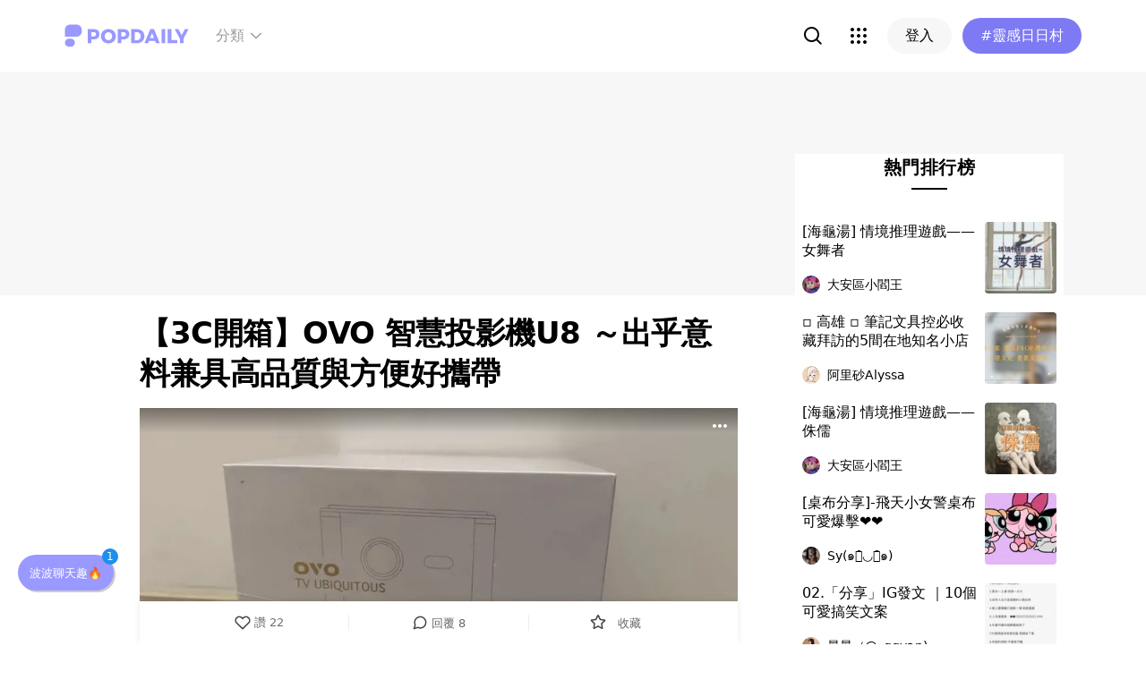

--- FILE ---
content_type: text/html; charset=utf-8
request_url: https://www.popdaily.com.tw/forum/diary/1498308?fromPage.pageName=web-tag&fromPage.pageComponent=result-list
body_size: 77015
content:
<!DOCTYPE html><html lang="zh" dir="ltr"><head><link rel="dns-prefetch" href="https://www.popdaily.com.tw"/><link rel="dns-prefetch" href="https://static.popdaily.com.tw"/><link rel="dns-prefetch" href="//fonts.googleapis.com"/><link rel="shortcut icon" href="https://static.popdaily.com.tw/statics/favicons/202105favicon.png"/><meta name="viewport" content="initial-scale=1.0, width=device-width, maximum-scale=1.0, user-scalable=1, viewport-fit=cover"/><meta name="agd-partner-manual-verification"/><meta name="ahrefs-site-verification" content="f9bc7122d9782937c96d6d0beddc55335a624889c645eef2263008fad2f10275"/><meta charSet="utf-8"/><meta name="theme-color" content="#ffffff"/><meta name="application-name" content="PopDaily"/><meta name="dailymotion-domain-verification" content="dm4evxpwmstww0lxf"/><meta property="og:site_name" content="PopDaily"/><meta property="og:locale" content="zh_TW"/><meta property="fb:app_id" content="1064594546929511"/><meta property="al:ios:app_name" content="PopDaily 波波黛莉的異想世界"/><meta property="al:ios:app_store_id" content="1410055224"/><meta property="al:ios:url" content="popdaily://forum/diary/1498308?fromPage.pageName=web-tag&amp;fromPage.pageComponent=result-list"/><meta property="al:android:app_name" content="PopDaily 波波黛莉的異想世界"/><meta property="al:android:package" content="com.popdaily"/><meta property="al:web:should_fallback" content="true"/><link rel="stylesheet" href="https://fonts.googleapis.com/css?family=Roboto:400,500,700&amp;display=swap" media="print"/><link rel="stylesheet" href="https://fonts.googleapis.com/css?family=Noto+Sans:400,700&amp;display=swap" media="print"/><script type="application/ld+json">{"@context":"https://schema.org","@type":"WebSite","url":"https://www.popdaily.com.tw/","potentialAction":{"@type":"SearchAction","target":"https://www.popdaily.com.tw/search/{search_term_string}","query-input":"required name=search_term_string"}}</script><script type="application/ld+json">{"@context":"https://schema.org","@type":"Organization","legalName":"PopDaily 波波黛莉的異想世界 - 台灣","url":"https://www.popdaily.com.tw","logo":"https://static.popdaily.com.tw/statics/images/popdaily-logo.svg","contactPoint":{"@type":"ContactPoint","telephone":"+886-2-87730883","contactType":"customer service","areaServed":"TW","availableLanguage":["Chinese"]},"sameAs":["https://www.facebook.com/PopDailyTW/","https://www.youtube.com/channel/UCa40JCy-ESpqENGHBmml7KA","https://www.instagram.com/popdaily/"]}</script><meta data-component="DefaultHead" data-debug="STATIC_DABLE_IO_DETECTION" data-next-side-isamp="FALSE" data-server-side-isamp="FALSE" data-isamp="FALSE" data-source="SERVER" data-dable-css-loaded="TRUE"/><link rel="canonical" href="https://www.popdaily.com.tw/forum/diary/1498308"/><link rel="amphtml" href="https://www.popdaily.com.tw/forum/diary/1498308?amp=1"/><title>【3C開箱】OVO 智慧投影機U8 ～出乎意料兼具高品質與方便好攜帶-日記版｜PopDaily 波波黛莉</title><meta name="pubdate" itemProp="dateCreated" property="article:published_time" content="2024-05-14T07:09:10.258Z"/><meta name="news_keywords" content="開箱,空間,手機,購買,追劇,模式,智慧,長輩,螢幕,支援"/><meta name="lastmod" itemProp="dateModified" content="2024-05-14T09:44:20.174Z"/><meta name="description" content="⭓ 購買 OVO 智慧投影機U8 開箱 背景 我們在購房的時候就已經預留好幾個牆面，作為投影機使用的，現代人看電視的時間本來就不多，而且居住空間越來越小🥲 購買電視螢幕不僅占空間，毛小孩或者最近的地震都可能造成螢幕倒地的悲劇，因此相關標籤：開箱,空間,手機,購買,追劇,模式,智慧,長輩,螢幕,支援"/><meta property="og:type" content="article"/><meta property="og:url" content="https://www.popdaily.com.tw/forum/diary/1498308"/><meta property="dable:item_id" content="forum.diary.1498308"/><meta property="og:title" content="【3C開箱】OVO 智慧投影機U8 ～出乎意料兼具高品質與方便好攜帶 | PopDaily 波波黛莉"/><meta property="og:description" content="⭓ 購買 OVO 智慧投影機U8 開箱 背景 我們在購房的時候就已經預留好幾個牆面，作為投影機使用的，現代人看電視的時間本來就不多，而且居住空間越來越小🥲 購買電視螢幕不僅占空間，毛小孩或者最近的地震都可能造成螢幕倒地的悲劇，因此很早就決定新家會用投影機來作為主要追劇或者大螢幕的設備！ 家中預留的兩"/><meta property="og:image" content="https://static.popdaily.com.tw/u/202405/0f32c6bc-8d1b-4cf5-9031-230113356afb.jpeg"/><meta property="og:image:width" content="1200"/><meta property="og:image:height" content="630"/><meta property="og:image:secure_url" content="https://static.popdaily.com.tw/u/202405/0f32c6bc-8d1b-4cf5-9031-230113356afb.jpeg"/><meta property="twitter:title" content="【3C開箱】OVO 智慧投影機U8 ～出乎意料兼具高品質與方便好攜帶 | PopDaily 波波黛莉"/><meta property="twitter:description" content="⭓ 購買 OVO 智慧投影機U8 開箱 背景 我們在購房的時候就已經預留好幾個牆面，作為投影機使用的，現代人看電視的時間本來就不多，而且居住空間越來越小🥲 購買電視螢幕不僅占空間，毛小孩或者最近的地震都可能造成螢幕倒地的悲劇，因此很早就決定新家會用投影機來作為主要追劇或者大螢幕的設備！ 家中預留的兩"/><meta property="twitter:image" content="https://static.popdaily.com.tw/u/202405/0f32c6bc-8d1b-4cf5-9031-230113356afb.jpeg"/><script type="application/ld+json">{"@context":"https://schema.org","@type":"NewsArticle","headline":"【3C開箱】OVO 智慧投影機U8 ～出乎意料兼具高品質與方便好攜帶-日記版｜PopDaily 波波黛莉","description":"⭓ 購買 OVO 智慧投影機U8 開箱 背景 我們在購房的時候就已經預留好幾個牆面，作為投影機使用的，現代人看電視的時間","articleBody":"⭓ 購買 OVO 智慧投影機U8 開箱 背景 我們在購房的時候就已經預留好幾個牆面，作為投影機使用的，現代人看電視的時間本來就不多，而且居住空間越來越小🥲 購買電視螢幕不僅占空間，毛小孩或者最近的地震都可能造成螢幕倒地的悲劇，因此很早就決定新家會用投影機來作為主要追劇或者大螢幕的設備！ 家中預留的兩個位置分別為書房、臥室，在臥室床上可以滿足睡前追劇看電影，書房的牆面則是大家席地而坐擼貓追劇，或有必要的時候呈現大螢幕簡報、工作上使用。我們在挑選投影機的時候也花了不少時間，購房到現在兩年多才正式決定入手這款OVO的智慧投影機U8，主要考量的因素為：亮度(流明)、解析度、價格、便利性。 ◈ 挑選智慧投影機建議考慮的優缺點 行動投影機一般來說在體積、效能上，和商用投影機的市場區隔明確，但一般常推薦的行動投影機也可以看到價格從5,000元到3萬元不等，落差非常大。而最多人關注的除了價格以外，就是投影機的亮度，市面上許多標榜高流明的行動投影機，實際大約也才300流明-1,000流明不等，實際在相對明亮的空間使用時，還是會感覺到不足，可能會因為附近的光源導致影片的對比不夠明顯，對於某些影視片段會有觀看上的影響。😂 OVO這台U8智慧投影機雖然價格上也算是比較中高檔的選擇，但擁有1,500流明的優勢非常明顯，同時體積也和他牌投影機相差無幾，但是重量卻只有1.27kg，在保有高品質畫面效果的同時，也爭取到行動投影機的低重量，並且支援中高檔行動投影機的自動對焦與自動梯型校正、側投等功能，讓使用者在不同場合，甚至是室外露營也可以輕鬆使用投影機！❣️ ⭓ OVO 智慧投影機U8 開箱圖 這次OVO 智慧投影機U8到貨以後，大小逗比迫不及待地就準備開箱啦！ 物流的紙箱蠻普通的，但是家貓大利看起來對這台「新玩具」很有興趣唷！拿出來是包裝俐落的素白色紙箱與包膜，跟許多類似體積的3C產品相同的包裝模式，具有質感的同時又不會有過多的包裝廢材，相對環保👍 拿來送禮也非常合適，作為新居好禮送給沒買電視的朋友一定很讚。 內層可以看到有基本的防撞，但在搬運的過層中還是小心一點比較好，打開來共分為兩格，分別是OVO U8投影機的主體，以及一些線材、配件。非常貼心的是OVO有特別準備兩顆電池，讓使用者一開始就可以使用遙控器，真的是令人意外的加分項🤣 ⭓ OVO 智慧投影機U8 短期使用心得分享 OVO U8投影機主要有投影機主體、一套變壓器電源及遙控器(加上一組電池)，投影機的本體採用非常有質感的鋁合金金屬，官方提供的尺寸是128 x 147 x 132mm，不僅室外露營使用方便攜帶，像我以室內使用為主，也可以不佔家裡空間，搭配梯形自動修正與側投支援功能，可以在家中的角落擺放而不會影響到平常主要動線！另外變壓器根據資料是AC 輸入 : 100~240V、DC輸出：19V/3.42A，可以攜帶至國外使用(但應該比較少人會有這種需求吧😅) 軟體使用採用以@Android 11為基底，OVO針對台灣投影機使用者特別設計與優化的 OVO TV OS系統，說明書有特別提到在開機前務必先讓投影機充電一段時間再開始使用，才可以順利完成初期設定。開機之後要先選擇語言，接著會進入WIFI選擇的部分，別忘了先確認家中的WIFI狀況～接著需要使用手機掃描QRcode，登入會員後續使用起來會更加便利(但好像也可以跳過的樣子😆) ◈基本心得：APP與片源 在OVO TV OS的系統中本身就有內建很多APP可以登入相應的會員收看，像是NETFLIX、DISNEY+、Friday影音、愛奇藝、Youtube等等(每次不同的朋友來家裡開趴都可以蹭一下不同的平台會員影片呢😆)，我自己是蠻常使用Youtube，畢竟很多影片上面本來就有了。除此之外硬碟容量也足足有32GB，下載十幾部電影或是幾套電視劇可以說是綽綽有餘，對於想要在外面露營使用投影機，但不想連手機網路也沒有WIFI的使用者來說非常便利～🌟 投影機主機後面可以連結HDMI、USB 2.0、3.5mm的接頭，可以連結相關的音訊或視訊來源，另外也可以透過網路雙頻 Wi-Fi (2.4G/5G)或藍牙 5.0的技術來進行設備之間的連線，豐富多元的選項追劇追不完啦😉 ◈ 基本心得：亮度與畫質 根據官方的數據資料，這款OVO U8投影機高畫質1080P支援4K，更重要的是高亮度1500流明，是我會挑選這款投影機的主要原因之一。有時候和爸媽一起追劇，老人家比較不習慣關燈看電視，認為對眼睛不好，因此高流明的投影機在開燈的情況下也可以提供清楚好畫質的播放效果，非常適合會與長輩一起觀賞的使用者。 除此之外，看別人的開箱文有提到這款OVO U8投影機規格有到真實 16.78M 色（解碼 1.07B 色）、對比度高達真實 3000:1，動態 1,000,000:1。高畫質加上高流明的投影機對於畫面比較陰暗的電影來說(例如在黑夜或下水道打架的畫面)，也會比較清晰，購買之前比較不同廠牌的過程中會發現，有些廉價投影機會讓畫面糊成一團真的很受不了🥲 ◈ 基本心得：聲音播放 這次主要使用 OVO 智慧投影機U8的場合在室內空間，音響效果可圈可點，低音和高音都相當清脆，並不會有模糊或者爆音的問題，一個字「穩」！ 內建音響已經相當便利，但如果耳朵體驗特別注重的使用者，可以考慮使用OVO 智慧投影機U8附帶的3.5mm接頭外連自己的音響設備，相信室內的觀看體驗絕對爽感十足。如果再更進階，也可以使用【藍芽音響模式】關閉畫面單純聆聽音樂，或者透過藍芽功能播放手機與電腦的音訊，使用非常多元！ ◈ 基本心得：自動對焦與梯形修正 這個功能在中高階投影機來說算是基本配備了，比較方便的地方像是支援側投，在家裡使用投影機的時候可以有更加方便的播放位置，也讓自己在觀看追劇的時候座位比較好安排不會遮擋。另外自動對焦和梯形修正可以針對家中會轉換播放牆面的使用者，不必總是調整對焦和梯形的設定，增加使用上的便利性。即使你都不懂投影機的設定功能與專有名詞，這台OVO U8投影機可以讓懶人也享有很好的使用體驗！ ⭓ OVO 智慧投影機U8 功能模式推薦 ◈ 功能心得：續航模式 作為一款「行動投影機」，OVO U8特別強調使用便利性，這是除了高畫質高亮度之外，我挑選這款投影機的另一個主要原因。雖然我自己用到室外投影的場合不多，但是有時候公司舉辦活動，或者家族有重要派對的時候，一台方便攜帶的投影機就可以發揮很大的作用！😇 從廣告上和一些開箱影片來看，OVO U8有以下三大特色： ・電池續航力佳：充飽電可以一次使用2.8小時，看完一部電影完全沒問題 ・攜帶設計佳：提帶輕鬆好拿不刮手，體積小巧、重量僅1.27公斤方便帶走 ・配備簡約：只要將主機充飽電就可以收入行李，觸控設計方便使用 ◈ 功能心得：手機連線模式 OVO 智慧投影機U8 也支援手機或電腦連線，想要不受螢幕大小限制來玩遊戲，購買一台好的投影機絕對可以提升遊玩體驗😎 這次也直接測試手機遊戲的功能，如果你是安卓手機，那你手機上要先下載eshare去做連結接，接著按照流程點選就可以順利將手機或電腦螢幕投影到大畫面了。 (如果像我一樣是使用 iPhone 🍎手機，就只要跟投影機連相同的WIFI，透過AirPlay找到投影機的名字就可以直接投～根本超方便！) 家裡有配備智慧家電的高速網路，因此在玩遊戲上完全不會因為投影到大畫面而有所卡頓，搭配無線滑鼠與鍵盤，或是外接手把，用投影機玩遊戲真的超爽！ ◈ 功能心得：長輩模式 雖然很多3C用品都有推出長輩模式，讓長輩可以更加輕鬆地使用螢幕，但通常排版和設計都會變得很「長輩」😂我覺得OVO 智慧投影機U8 在【長輩模式】的情況下雖然字體變大，但在UI/UX的設計與使用體驗還是非常簡潔俐落，但同時又加強了各個功能的標示明確性，我們經常開著【長輩模式】來使用，很推薦這個功能😆 ⭓ OVO 智慧投影機U8 心得總結 整體而言，使用起來真的是非常便利，雖然因為作為社畜上班族的關係，比較沒有在戶外使用這款投影機的機會，但目前朋友來家裡打電動開Party，或者週末的時候家裡長輩親戚一起來吃個晚餐看個電影，大家的評價都蠻滿意的(越來越多人想要從電視螢幕換成投影機了嘿嘿！) 生活中的樂趣也多了不少～ 有人問我是從哪邊下訂的？我知道有些購物平台或者網紅推薦會有比較特惠的價格，但我自己對於3C產品是比較小心的，畢竟不小心遇到「機王」處理起來也是很麻煩的，因此我是比較建議大家直接去官方網站購買，就當作多買一分保障與節省未來的風險成本！","mainEntityOfPage":"https://www.popdaily.com.tw/forum/diary/1498308","datePublished":"2024-05-14T07:09:10.258Z","dateModified":"2024-05-14T09:44:20.174Z","keywords":[],"image":{"url":"https://www.popdaily.com.tw/shaper/u/202405/0f32c6bc-8d1b-4cf5-9031-230113356afb.jpeg?resize-w=800","width":800,"height":420.5128205128205,"@type":"ImageObject"},"author":{"@type":"Person","name":"Ginnie Chang"},"publisher":{"@type":"Organization","name":"PopDaily 波波黛莉的異想世界 - 台灣","url":"https://www.popdaily.com.tw","logo":{"@type":"ImageObject","url":"https://static.popdaily.com.tw/statics/images/popdaily-logo.svg","width":300,"height":130}},"thumbnailUrl":"https://www.popdaily.com.tw/shaper/u/202405/0f32c6bc-8d1b-4cf5-9031-230113356afb.jpeg?resize-w=800"}</script><script type="application/ld+json">{"@context":"https://schema.org","@type":"BreadcrumbList","itemListElement":[{"@type":"ListItem","position":1,"name":"PopDaily 波波黛莉的異想世界 ","item":"https://www.popdaily.com.tw"},{"@type":"ListItem","position":2,"name":"explore.diary.name","item":"https://www.popdaily.com.tw/explore/diary"},{"@type":"ListItem","position":3,"name":"【3C開箱】OVO 智慧投影機U8 ～出乎意料兼具高品質與方便好攜帶-日記版｜PopDaily 波波黛莉","item":"https://www.popdaily.com.tw/forum/diary/1498308"}]}</script><meta property="article:published_time" content="2024-05-14T07:09:10.258Z"/><meta property="article:section" content="explore_diary"/><link rel="stylesheet" href="/statics/css/reset.min.css"/><meta name="next-head-count" content="49"/><link rel="preload" href="https://static.popdaily.com.tw/_next/static/css/styles.ab552bce.chunk.css" as="style"/><link rel="stylesheet" href="https://static.popdaily.com.tw/_next/static/css/styles.ab552bce.chunk.css" data-n-p=""/><link rel="preload" href="https://static.popdaily.com.tw/_next/static/css/pages/forum/%5Bforum%5D/%5BpostID%5D.97ba35aa.chunk.css" as="style"/><link rel="stylesheet" href="https://static.popdaily.com.tw/_next/static/css/pages/forum/%5Bforum%5D/%5BpostID%5D.97ba35aa.chunk.css" data-n-p=""/><noscript data-n-css=""></noscript><link rel="preload" href="https://static.popdaily.com.tw/_next/static/chunks/main-6657e7c097776cda6550.js" as="script"/><link rel="preload" href="https://static.popdaily.com.tw/_next/static/chunks/webpack-8cd40f85cbe1bce6f8b9.js" as="script"/><link rel="preload" href="https://static.popdaily.com.tw/_next/static/chunks/framework.ac0b14255009e9206045.js" as="script"/><link rel="preload" href="https://static.popdaily.com.tw/_next/static/chunks/962438cc.fa278eff594681a25d3b.js" as="script"/><link rel="preload" href="https://static.popdaily.com.tw/_next/static/chunks/ee759108.2e757d5645346339665f.js" as="script"/><link rel="preload" href="https://static.popdaily.com.tw/_next/static/chunks/commons.15ccdc325797f79dbbd7.js" as="script"/><link rel="preload" href="https://static.popdaily.com.tw/_next/static/chunks/3e2006ba7a61388456aba42a9339be8fce3f3449.e4bcaaa9765aaf52c009.js" as="script"/><link rel="preload" href="https://static.popdaily.com.tw/_next/static/chunks/eb868af0890f79abc52f7d105a2884f9d1a90726.2f11fee125776e8e0df1.js" as="script"/><link rel="preload" href="https://static.popdaily.com.tw/_next/static/chunks/92c9d0c5572da0ac6aadd26d34d0c58d89887624.2295795c5e3e35b69c4a.js" as="script"/><link rel="preload" href="https://static.popdaily.com.tw/_next/static/chunks/e43b76f59525391920dbd2ec5ba7798cd022e815.520f8b4d0b6690922a5f.js" as="script"/><link rel="preload" href="https://static.popdaily.com.tw/_next/static/chunks/11ae85dc0c13180e587cc9a387f418f3749a3485.d3e12e1cd550f352a1db.js" as="script"/><link rel="preload" href="https://static.popdaily.com.tw/_next/static/chunks/979636038a1fa223bbf584e60729fae4d689bbae.37f5b7f9dd232b2e7aa6.js" as="script"/><link rel="preload" href="https://static.popdaily.com.tw/_next/static/chunks/7f115c52912b6f375c36010d813d6de62a2bf284.3f38a2944dde4c915df1.js" as="script"/><link rel="preload" href="https://static.popdaily.com.tw/_next/static/chunks/342baba932351b1e44c13c1df6d251aaed4c33da.092faa7c4576748cc576.js" as="script"/><link rel="preload" href="https://static.popdaily.com.tw/_next/static/chunks/773bc2f660cc9db4bf4f30a4d4c665394d318bbf.00abff46d653472c6195.js" as="script"/><link rel="preload" href="https://static.popdaily.com.tw/_next/static/chunks/c38c03ced2cd6cd275f350ad68f22612d5d740c3.b8c24f3e7e5a83d2e79a.js" as="script"/><link rel="preload" href="https://static.popdaily.com.tw/_next/static/chunks/f647831cc54b1e12f76d6736277ba056eb3ee6a6.64a714ba20fb78272e45.js" as="script"/><link rel="preload" href="https://static.popdaily.com.tw/_next/static/chunks/08cacea111fa6fbe53105f43aec9c574af6c0b46.1b3fccad8acb43829284.js" as="script"/><link rel="preload" href="https://static.popdaily.com.tw/_next/static/chunks/3dd9391fc016551fcf23387d4d141fbf9134cf5f.f8fa1e1fc3515c843779.js" as="script"/><link rel="preload" href="https://static.popdaily.com.tw/_next/static/chunks/8764aea244c622a0157f9491e5f453c9d6ed3716.54e0a6405cc3b228d386.js" as="script"/><link rel="preload" href="https://static.popdaily.com.tw/_next/static/chunks/ed4e79ed9043a00423232d5543bb364d8486ae76.3a00a5dfb369af67b982.js" as="script"/><link rel="preload" href="https://static.popdaily.com.tw/_next/static/chunks/pages/_app-3262b0b99f493b9fbc73.js" as="script"/><link rel="preload" href="https://static.popdaily.com.tw/_next/static/chunks/9cb7a7c1.0d81de3c550767626f3a.js" as="script"/><link rel="preload" href="https://static.popdaily.com.tw/_next/static/chunks/bc26bf1d0f010b14341279ff85fd876593b640db.2a1692abbf869022edd1.js" as="script"/><link rel="preload" href="https://static.popdaily.com.tw/_next/static/chunks/279fc3e2cb3912600f127cf1183362e8ac873056.c9ea7e1dee43d846234c.js" as="script"/><link rel="preload" href="https://static.popdaily.com.tw/_next/static/chunks/6ad6845375703a92b325d0a2f79685ed14938504.f9c969d5d780b33fec6a.js" as="script"/><link rel="preload" href="https://static.popdaily.com.tw/_next/static/chunks/096ae73fec3a957f9bbd3800e3733c35ccbf711a.9419603dae26a5d29f57.js" as="script"/><link rel="preload" href="https://static.popdaily.com.tw/_next/static/chunks/4f34923bc73bbe5ed24f3393ffe8d7961870864f.be8f10b3e6ea6da1a59c.js" as="script"/><link rel="preload" href="https://static.popdaily.com.tw/_next/static/chunks/62b5e47437be4a7112155448964f968a7cc02484.37cd3efc78f221cb7079.js" as="script"/><link rel="preload" href="https://static.popdaily.com.tw/_next/static/chunks/6d14129d171b52fb0f25b7941762ea145bdf1d9a.1757fc22e02cccacd160.js" as="script"/><link rel="preload" href="https://static.popdaily.com.tw/_next/static/chunks/efeae2d809ef93999470033cb4460a1e702b31f9.b4e75be4067074639f9e.js" as="script"/><link rel="preload" href="https://static.popdaily.com.tw/_next/static/chunks/styles.95e19830f71122f060f9.js" as="script"/><link rel="preload" href="https://static.popdaily.com.tw/_next/static/chunks/pages/forum/%5Bforum%5D/%5BpostID%5D-eb45262f571d683a47d9.js" as="script"/><style id="__jsx-1314520290">.layout-content.jsx-1314520290{background-color:#ffffff;width:100%;min-height:100vh;box-sizing:border-box;}.layout-content.jsx-1314520290 .content.jsx-1314520290{width:100%;-webkit-flex:1;-ms-flex:1;flex:1;box-sizing:border-box;}@media only screen and (max-width:500px){.layout-content.jsx-1314520290 .content.jsx-1314520290{padding-top:0;}}.layout-content.jsx-1314520290 .content.jsx-1314520290 .ad{padding:0;margin:0 auto;box-sizing:border-box;}.layout-content.jsx-1314520290 .content.jsx-1314520290 .ad:empty{display:none;}.layout-content.jsx-1314520290 .content.jsx-1314520290 .content__block{margin-right:auto;margin-left:auto;}@media (min-width:576px){.layout-content.jsx-1314520290 .content.jsx-1314520290 .content__block{max-width:576px;}}@media (min-width:768px){.layout-content.jsx-1314520290 .content.jsx-1314520290 .content__block{max-width:768px;}}@media (min-width:992px){.layout-content.jsx-1314520290 .content.jsx-1314520290 .content__block{max-width:992px;}}@media (min-width:1216px){.layout-content.jsx-1314520290 .content.jsx-1314520290 .content__block{max-width:1216px;}}.layout-content.jsx-1314520290 .content.jsx-1314520290 .content__block.content__block--fullWidth > div{background-color:#fff;margin-bottom:15px;}.layout-content.jsx-1314520290 .content.jsx-1314520290 .content__block.content__block--radius{padding-right:15px;padding-left:15px;}.layout-content.jsx-1314520290 .content.jsx-1314520290 .content__block.content__block--radius > div{border-radius:4px;margin-bottom:15px;background:#fff;}.layout-content.jsx-1314520290 .Toastify__toast{padding:14px 12px;border-radius:8px;overflow:hidden;min-height:unset;color:#fff;}.layout-content.jsx-1314520290 .Toastify__toast::before{content:'';display:inline-block;width:20px;height:20px;margin-right:8px;background-size:contain;background-position:center;background-repeat:no-repeat;}.layout-content.jsx-1314520290 .Toastify__toast--default{background-color:rgba(51,51,51,0.98);}.layout-content.jsx-1314520290 .Toastify__toast--default::before{background-image:url("https://static.popdaily.com.tw/statics/images/toast/default.png");}.layout-content.jsx-1314520290 .Toastify__toast--success{background-color:rgba(0,209,181,0.98);}.layout-content.jsx-1314520290 .Toastify__toast--success::before{background-image:url("https://static.popdaily.com.tw/statics/images/toast/success.png");}.layout-content.jsx-1314520290 .Toastify__toast--error{background-color:rgba(234,98,98,0.98);}.layout-content.jsx-1314520290 .Toastify__toast--error::before{background-image:url("https://static.popdaily.com.tw/statics/images/toast/error.png");}.layout-content.jsx-1314520290 .toastStyle{bottom:80px;padding:0 16px;}.layout-content.jsx-1314520290 .toastBodyStyle{font-family:'GenJyuuGothic','Microsoft YaHei','Microsoft JhengHei','Helvetica','Arial',sans-serif;line-height:20px;font-size:14px;}.layout-content.jsx-1314520290 .toast__zoomIn{-webkit-animation-name:zoomIn-jsx-1314520290;animation-name:zoomIn-jsx-1314520290;}@-webkit-keyframes zoomIn-jsx-1314520290{from{opacity:0;-webkit-transform:scale3d(0.8,0.8,0.8);-ms-transform:scale3d(0.8,0.8,0.8);transform:scale3d(0.8,0.8,0.8);}50%{opacity:1;}}@keyframes zoomIn-jsx-1314520290{from{opacity:0;-webkit-transform:scale3d(0.8,0.8,0.8);-ms-transform:scale3d(0.8,0.8,0.8);transform:scale3d(0.8,0.8,0.8);}50%{opacity:1;}}.layout-content.jsx-1314520290 .toast__zoomOut{-webkit-animation-name:zoomOut-jsx-1314520290;animation-name:zoomOut-jsx-1314520290;}@-webkit-keyframes zoomOut-jsx-1314520290{from{opacity:1;}50%{opacity:0;-webkit-transform:scale3d(0.8,0.8,0.8);-ms-transform:scale3d(0.8,0.8,0.8);transform:scale3d(0.8,0.8,0.8);}to{opacity:0;}}@keyframes zoomOut-jsx-1314520290{from{opacity:1;}50%{opacity:0;-webkit-transform:scale3d(0.8,0.8,0.8);-ms-transform:scale3d(0.8,0.8,0.8);transform:scale3d(0.8,0.8,0.8);}to{opacity:0;}}.layout-content.jsx-1314520290 .loadStop{text-align:center;color:#999;width:100%;padding-top:30px;padding-bottom:100px;padding-bottom:calc(100px + constant(safe-area-inset-bottom));padding-bottom:calc(100px + env(safe-area-inset-bottom));}body *{box-sizing:border-box;}.httpStatusError{display:-webkit-box;display:-webkit-flex;display:-ms-flexbox;display:flex;-webkit-flex-flow:column;-ms-flex-flow:column;flex-flow:column;-webkit-box-pack:start;-webkit-justify-content:flex-start;-ms-flex-pack:start;justify-content:flex-start;-webkit-align-items:center;-webkit-box-align:center;-ms-flex-align:center;align-items:center;margin:0 auto;padding:16px 0;}.httpStatusError img{display:block;width:100%;max-width:300px;margin:0 auto;}@media only screen and (max-width:600px){.httpStatusError img{min-width:350px;}}@media only screen and (min-width:768px){.httpStatusError img{min-width:400px;}}@media only screen and (min-width:992px){.httpStatusError img{min-width:450px;}}@media only screen and (min-width:1200px){.httpStatusError img{min-width:500px;}}.httpStatusError p{font-family:"Noto sans","Roboto","Helvetica Neue",Helvetica,Arial,"Noto Sans TC","Microsoft JhengHei","PingFang TC",sans-serif;font-style:normal;font-weight:500;font-size:16px;line-height:24px;text-align:center;color:#414141;margin-top:16px;}.httpStatusError p:empty{display:none;}</style><style id="jss-server-side"></style><style data-styled="" data-styled-version="5.1.1">.kkHMwI{display:block;position:relative;width:100%;height:100%;object-fit:cover;overflow:hidden;}/*!sc*/
data-styled.g8[id="FullWidthImageContainer-sc-14ryos5-0"]{content:"kkHMwI,"}/*!sc*/
.kHYxAc{--bg-opacity:0.98;background-color:rgba(125,122,244,var(--bg-opacity));--text-opacity:1;color:rgba(255,255,255,var(--text-opacity));position:-webkit-sticky;position:sticky;top:0;z-index:1001;-webkit-backdrop-filter:blur(4px);backdrop-filter:blur(4px);padding:10px 16px 8px 12px;height:var(--download-bar-height);display:grid;grid-template:'close slogan href' auto '_ logo href' auto / auto 1fr auto;-webkit-align-items:center;-webkit-box-align:center;-ms-flex-align:center;align-items:center;grid-gap:2px 8px;}/*!sc*/
@media (min-width:768px){.kHYxAc{display:none;}}/*!sc*/
data-styled.g21[id="Container-sc-7kvwog-0"]{content:"kHYxAc,"}/*!sc*/
.fbILTH{font-weight:500;line-height:1;border:none;cursor:pointer;white-space:nowrap;-webkit-user-select:none;-moz-user-select:none;-ms-user-select:none;user-select:none;display:-webkit-inline-box;display:-webkit-inline-flex;display:-ms-inline-flexbox;display:inline-flex;-webkit-box-pack:center;-webkit-justify-content:center;-ms-flex-pack:center;justify-content:center;-webkit-align-items:center;-webkit-box-align:center;-ms-flex-align:center;align-items:center;border-radius:28px;-webkit-transition:0.1s;transition:0.1s;--bg-opacity:1;background-color:rgba(247,247,247,var(--bg-opacity));--text-opacity:1;color:rgba(0,0,0,var(--text-opacity));font-size:14px;padding:0 12px;height:32px;--text-opacity:1;color:rgba(125,122,244,var(--text-opacity));grid-area:href;}/*!sc*/
.fbILTH[disabled]{opacity:0.3;}/*!sc*/
.fbILTH:hover{--text-opacity:0.6;}/*!sc*/
.fbILTH:active{--text-opacity:0.6;background-color:#e6e6e6;}/*!sc*/
.fbILTH > svg{width:16px;height:16px;margin-right:4px;}/*!sc*/
data-styled.g22[id="StyledButton-sc-7kvwog-1"]{content:"fbILTH,"}/*!sc*/
.kdFOPt{font-size:18px;grid-area:slogan;line-height:24px;font-weight:bold;}/*!sc*/
data-styled.g23[id="Slogan-sc-7kvwog-2"]{content:"kdFOPt,"}/*!sc*/
.kMCuru{font-size:12px;grid-area:logo;line-height:16px;}/*!sc*/
data-styled.g24[id="Popdaily-sc-7kvwog-3"]{content:"kMCuru,"}/*!sc*/
.fvErMY{position:absolute;right:80px;bottom:0;z-index:-1;}/*!sc*/
data-styled.g25[id="StyledBeansIcon-sc-7kvwog-4"]{content:"fvErMY,"}/*!sc*/
.eUZFBm{width:40px;height:40px;padding:13px;margin:-13px;}/*!sc*/
data-styled.g26[id="CloseButton-sc-7kvwog-5"]{content:"eUZFBm,"}/*!sc*/
.guYtUA{width:40px;height:40px;--bg-opacity:1;background-color:rgba(247,247,247,var(--bg-opacity));border-radius:12px;}/*!sc*/
.guYtUA:not(:last-child){margin-right:12px;}/*!sc*/
data-styled.g56[id="Square-pms3gl-0"]{content:"guYtUA,"}/*!sc*/
.jqAzJx{width:40px;height:40px;--bg-opacity:1;background-color:rgba(247,247,247,var(--bg-opacity));border-radius:12px;width:80px;border-radius:24px;}/*!sc*/
.jqAzJx:not(:last-child){margin-right:12px;}/*!sc*/
data-styled.g57[id="Rectangle-pms3gl-1"]{content:"jqAzJx,"}/*!sc*/
.jrYVrk{position:relative;}/*!sc*/
@media (min-width:768px){.jrYVrk{display:none;}}/*!sc*/
data-styled.g61[id="Navigationstyled__MobileOnlyContainer-sc-1hxt810-0"]{content:"jrYVrk,"}/*!sc*/
.efgDHx{overflow-x:auto;width:calc(100% - 52px);text-align:center;line-height:1;white-space:nowrap;}/*!sc*/
data-styled.g62[id="Navigationstyled__Container-sc-1hxt810-1"]{content:"efgDHx,"}/*!sc*/
.hAlzdK{width:52px;position:absolute;top:0;right:0;display:-webkit-box;display:-webkit-flex;display:-ms-flexbox;display:flex;-webkit-align-items:center;-webkit-box-align:center;-ms-flex-align:center;align-items:center;-webkit-box-pack:center;-webkit-justify-content:center;-ms-flex-pack:center;justify-content:center;z-index:10;height:35px;}/*!sc*/
data-styled.g63[id="Navigationstyled__ChevronIconBox-sc-1hxt810-2"]{content:"hAlzdK,"}/*!sc*/
.hqIFjk{color:#fc6868;background-color:#fff;padding:8px 6px;line-height:1.4;font-size:14px;display:inline-block;color:#fc6868;font-weight:bolder;}/*!sc*/
.hqIFjk:first-child{padding-left:12px;}/*!sc*/
.hqIFjk:last-child{padding-right:12px;}/*!sc*/
@media (min-width:768px){.hqIFjk{padding:12px 6px;font-size:16px;}}/*!sc*/
.hqIFjk[href='/explore/2022chinesevalentines']{color:#f65d68;font-weight:bolder;}/*!sc*/
.hqIFjk[href='/explore/2022valentines']{color:#f65d68;font-weight:bold;}/*!sc*/
.hqIFjk[href='/explore/2021popanniversary']{color:#ff5809;font-weight:bold;}/*!sc*/
.hqIFjk[href='/2021popxmas'],.hqIFjk[href='/explore/2021popxmas']{color:#e45656;font-weight:bold;}/*!sc*/
.hqIFjk[href='/beauty'],.hqIFjk[href='/explore/beauty']{color:#888;font-weight:normal;}/*!sc*/
.hqIFjk[href='/life'],.hqIFjk[href='/explore/life']{color:#888;font-weight:normal;}/*!sc*/
.hqIFjk[href='/food'],.hqIFjk[href='/explore/food']{color:#888;font-weight:normal;}/*!sc*/
.hqIFjk[href='/travel'],.hqIFjk[href='/explore/travel']{color:#888;font-weight:normal;}/*!sc*/
.hqIFjk[href='/style'],.hqIFjk[href='/explore/style']{color:#888;font-weight:normal;}/*!sc*/
.hqIFjk[href='/korea'],.hqIFjk[href='/explore/korea']{color:#888;font-weight:normal;}/*!sc*/
.hqIFjk[href='/japan'],.hqIFjk[href='/explore/japan']{color:#888;font-weight:normal;}/*!sc*/
.hqIFjk[href='/entertainment'],.hqIFjk[href='/explore/entertainment']{color:#888;font-weight:normal;}/*!sc*/
.hqIFjk[href='/constellation'],.hqIFjk[href='/explore/constellation']{color:#888;font-weight:normal;}/*!sc*/
.hqIFjk[href='/love'],.hqIFjk[href='/explore/love']{color:#888;font-weight:normal;}/*!sc*/
.hqIFjk[href='/pet'],.hqIFjk[href='/explore/pet']{color:#888;font-weight:normal;}/*!sc*/
.hqIFjk[href='/mama'],.hqIFjk[href='/explore/mama']{color:#888;font-weight:normal;}/*!sc*/
.hqIFjk[href='/acg'],.hqIFjk[href='/explore/acg']{color:#888;font-weight:normal;}/*!sc*/
.hqIFjk[href='/sport'],.hqIFjk[href='/explore/sport']{color:#888;font-weight:normal;}/*!sc*/
.hqIFjk[href='/diary'],.hqIFjk[href='/explore/diary']{color:#888;font-weight:normal;}/*!sc*/
.hqIFjk[href='/press'],.hqIFjk[href='/explore/press']{color:#888;font-weight:normal;}/*!sc*/
.hqIFjk[href='/trend'],.hqIFjk[href='/explore/trend']{color:#888;font-weight:normal;}/*!sc*/
data-styled.g64[id="Navigationstyled__CategoryLink-sc-1hxt810-3"]{content:"hqIFjk,"}/*!sc*/
.yyWhY{display:none;-webkit-align-items:center;-webkit-box-align:center;-ms-flex-align:center;align-items:center;-webkit-align-self:stretch;-ms-flex-item-align:stretch;align-self:stretch;position:relative;}/*!sc*/
@media (min-width:768px){.yyWhY{display:-webkit-box;display:-webkit-flex;display:-ms-flexbox;display:flex;}}/*!sc*/
.yyWhY > * + *{margin-left:24px;}/*!sc*/
data-styled.g65[id="DesktopOnlyContainer-r8sh5n-0"]{content:"yyWhY,"}/*!sc*/
.dXkbqj{font-weight:500;color:#999999;display:-webkit-box;display:-webkit-flex;display:-ms-flexbox;display:flex;-webkit-align-items:center;-webkit-box-align:center;-ms-flex-align:center;align-items:center;padding:8px;border-radius:12px;}/*!sc*/
.dXkbqj > * + *{margin-left:4px;}/*!sc*/
.dXkbqj:hover{background:#f7f7f7;}/*!sc*/
data-styled.g66[id="Button-r8sh5n-1"]{content:"dXkbqj,"}/*!sc*/
.iEHWKC{background:white;position:absolute;top:100%;left:50%;-webkit-transform:translateX(-50%);-ms-transform:translateX(-50%);transform:translateX(-50%);box-shadow:0px 4px 24px rgba(0,0,0,0.08);border-radius:8px;padding:12px;font-size:14px;display:none;}/*!sc*/
data-styled.g67[id="Popup-r8sh5n-2"]{content:"iEHWKC,"}/*!sc*/
.gyPgmU{display:grid;grid-template-rows:repeat(6,auto);grid-auto-flow:column;gap:7px 12px;}/*!sc*/
data-styled.g68[id="GridLayout-r8sh5n-3"]{content:"gyPgmU,"}/*!sc*/
.GAuDh{display:block;min-width:104px;padding:8px 12px;border-radius:4px;height:36px;text-align:left;font-weight:500;line-height:1.4;color:#333333;}/*!sc*/
.GAuDh:hover{background:#f2f2ff;}/*!sc*/
data-styled.g69[id="CategoryLink-r8sh5n-4"]{content:"GAuDh,"}/*!sc*/
.bCyTqL{--bg-opacity:1;background-color:rgba(255,255,255,var(--bg-opacity));left:0;z-index:1000;--header-height:0px;--is-header-visible:0;-webkit-transition:top 0.3s ease;transition:top 0.3s ease;will-change:top;top:calc(var(--header-height) * var(--is-header-visible) + var(--download-bar-height));position:-webkit-sticky;position:sticky;}/*!sc*/
@media (min-width:768px){.bCyTqL{top:0;}}/*!sc*/
data-styled.g76[id="Background-u4eoc-0"]{content:"bCyTqL,"}/*!sc*/
.MBjJp{font-size:16px;max-width:1168px;margin:0 auto;display:-webkit-box;display:-webkit-flex;display:-ms-flexbox;display:flex;-webkit-align-items:center;-webkit-box-align:center;-ms-flex-align:center;align-items:center;padding-left:1rem;padding-right:1rem;height:48px;}/*!sc*/
@media (min-width:768px){.MBjJp{height:80px;}}/*!sc*/
.MBjJp .Button-v2d08m-0{font-size:14px;padding:0 12px;height:32px;}/*!sc*/
.MBjJp .Button-v2d08m-0 > svg{width:16px;height:16px;margin-right:4px;}/*!sc*/
@media (min-width:768px){.MBjJp .Button-v2d08m-0{font-size:16px;padding:0 20px;height:40px;}.MBjJp .Button-v2d08m-0 > svg{width:20px;height:20px;margin-right:4px;}}/*!sc*/
data-styled.g77[id="Container-u4eoc-1"]{content:"MBjJp,"}/*!sc*/
.iWjvhx{margin-right:22px;}/*!sc*/
data-styled.g78[id="LogoContainer-u4eoc-2"]{content:"iWjvhx,"}/*!sc*/
.gdPHej{display:-webkit-box;display:-webkit-flex;display:-ms-flexbox;display:flex;-webkit-box-flex:1;-webkit-flex-grow:1;-ms-flex-positive:1;flex-grow:1;-webkit-box-pack:end;-webkit-justify-content:flex-end;-ms-flex-pack:end;justify-content:flex-end;-webkit-align-items:center;-webkit-box-align:center;-ms-flex-align:center;align-items:center;}/*!sc*/
.gdPHej > * + *{margin-left:8px;}/*!sc*/
@media (min-width:768px){.gdPHej > * + *{margin-left:12px;}}/*!sc*/
data-styled.g81[id="ButtonContainer-u4eoc-5"]{content:"gdPHej,"}/*!sc*/
.kCwGu{display:none;}/*!sc*/
@media (min-width:768px){.kCwGu{display:block;}}/*!sc*/
data-styled.g116[id="_StyledDiv-sc-68aqgh-0"]{content:"kCwGu,"}/*!sc*/
@media (min-width:768px){.eHdLa-D{display:none;}}/*!sc*/
data-styled.g117[id="_StyledDiv-t1xe6i-0"]{content:"eHdLa-D,"}/*!sc*/
:root{--download-bar-height:60px;}/*!sc*/
data-styled.g146[id="sc-global-iUXwoz1"]{content:"sc-global-iUXwoz1,"}/*!sc*/
.LhaG{position:relative;display:-webkit-box;display:-webkit-flex;display:-ms-flexbox;display:flex;-webkit-flex-direction:column;-ms-flex-direction:column;flex-direction:column;overflow:hidden;margin:0 auto 10px;padding-bottom:50px;--gutter:calc(100% * 32 / 1168);}/*!sc*/
.LhaG > .toolbar{display:none;}/*!sc*/
@media (min-width:1024px){.LhaG > .toolbar{display:block;width:calc(100% * 68 / 1168);margin-right:var(--gutter);}}/*!sc*/
.LhaG > .article{width:100%;}/*!sc*/
@media (min-width:1024px){.LhaG > .article{width:calc(100% * 668 / 1168);}}/*!sc*/
.LhaG > aside{display:none;}/*!sc*/
@media (min-width:1024px){.LhaG > aside{display:block;width:calc(100% * 300 / 1168);margin-left:calc(var(--gutter) * 2);}}/*!sc*/
@media (min-width:640px){.LhaG{-webkit-flex-direction:column;-ms-flex-direction:column;flex-direction:column;margin-top:8px;}}/*!sc*/
@media (min-width:1024px){.LhaG{-webkit-flex-direction:row;-ms-flex-direction:row;flex-direction:row;margin-top:20px;}.LhaG > aside h2.authorPost{display:none;}}/*!sc*/
@media (min-width:1280px){.LhaG{-webkit-flex-direction:row;-ms-flex-direction:row;flex-direction:row;max-width:1168px;}}/*!sc*/
@media (min-width:768px){.LhaG .article .popular-articles{display:none;}}/*!sc*/
data-styled.g149[id="ArticleLayout-sc-12llywk-0"]{content:"LhaG,"}/*!sc*/
.WeZLI{color:#000;font-size:24px;line-height:135%;font-weight:600;}/*!sc*/
@media (min-width:768px){.WeZLI{font-size:34px;-webkit-letter-spacing:-0.5px;-moz-letter-spacing:-0.5px;-ms-letter-spacing:-0.5px;letter-spacing:-0.5px;}}/*!sc*/
data-styled.g150[id="H1-sc-12llywk-1"]{content:"WeZLI,"}/*!sc*/
.fMlMyO{background-color:#fff;overflow:hidden;position:relative;padding:8px 0;}/*!sc*/
@media (min-width:1024px){.fMlMyO{padding:unset;}}/*!sc*/
.fMlMyO .post{padding:0 20px;}/*!sc*/
@media (min-width:1024px){.fMlMyO .post{padding:unset;}}/*!sc*/
.fMlMyO .H1-sc-12llywk-1{margin-block-end:12px;padding:0 20px;}/*!sc*/
@media (min-width:1024px){.fMlMyO .H1-sc-12llywk-1{padding:unset;margin-block-end:16px;padding-inline:unset;}}/*!sc*/
.fMlMyO > .article-user-info{padding:0 20px;margin-block-start:16px;}/*!sc*/
@media (min-width:1024px){.fMlMyO > .article-user-info{padding:unset;}}/*!sc*/
data-styled.g151[id="Article-sc-12llywk-2"]{content:"fMlMyO,"}/*!sc*/
.DpGMT{display:-webkit-box;display:-webkit-flex;display:-ms-flexbox;display:flex;-webkit-box-pack:justify;-webkit-justify-content:space-between;-ms-flex-pack:justify;justify-content:space-between;padding:15px 0;font-size:0.8em;color:#ababab;}/*!sc*/
data-styled.g152[id="ArticleContentFooter-sc-12llywk-3"]{content:"DpGMT,"}/*!sc*/
.fCXoSe hr{border:solid 1px #f5f5f5;margin:1em 0;}/*!sc*/
.fCXoSe h2{color:#000;font-weight:600;font-size:20px;line-height:140%;-webkit-letter-spacing:-0.5px;-moz-letter-spacing:-0.5px;-ms-letter-spacing:-0.5px;letter-spacing:-0.5px;margin:16px 0;}/*!sc*/
@media (min-width:768px){.fCXoSe h2{font-size:28px;line-height:135%;-webkit-letter-spacing:0.5px;-moz-letter-spacing:0.5px;-ms-letter-spacing:0.5px;letter-spacing:0.5px;}}/*!sc*/
.fCXoSe h3{color:#000;font-weight:600;font-size:18px;line-height:135%;margin:16px 0;}/*!sc*/
@media (min-width:768px){.fCXoSe h3{font-size:24px;line-height:135%;}}/*!sc*/
.fCXoSe ul,.fCXoSe ol{padding-left:30px;}/*!sc*/
.fCXoSe ul li,.fCXoSe ol li{color:#000;font-size:16px;line-height:170%;-webkit-letter-spacing:0.25px;-moz-letter-spacing:0.25px;-ms-letter-spacing:0.25px;letter-spacing:0.25px;margin:16px 0;}/*!sc*/
@media (min-width:768px){.fCXoSe ul li,.fCXoSe ol li{font-size:18px;}}/*!sc*/
.fCXoSe ul{list-style:disc;}/*!sc*/
.fCXoSe ol{list-style:order;}/*!sc*/
.fCXoSe table td{padding:10px;padding-bottom:15px;line-height:1.8em;}/*!sc*/
.fCXoSe b,.fCXoSe blockquote,.fCXoSe p{color:#000;font-size:16px;line-height:170%;-webkit-letter-spacing:0.25px;-moz-letter-spacing:0.25px;-ms-letter-spacing:0.25px;letter-spacing:0.25px;margin:16px 0;}/*!sc*/
@media (min-width:768px){.fCXoSe b,.fCXoSe blockquote,.fCXoSe p{font-size:18px;}}/*!sc*/
.fCXoSe blockquote,.fCXoSe .quote{padding-left:16px;border-left:3px solid #7D7AF4;margin-block:16px;}/*!sc*/
.fCXoSe b:empty,.fCXoSe li:empty,.fCXoSe blockquote:empty,.fCXoSe p:empty{display:none;}/*!sc*/
.fCXoSe a{color:#7D7AF4;-webkit-text-decoration:none;text-decoration:none;margin-inline-end:0.5ch;}/*!sc*/
.fCXoSe a:hover,.fCXoSe a:active{color:#6056DB;}/*!sc*/
.fCXoSe b,.fCXoSe strong{font-weight:600;}/*!sc*/
.fCXoSe i{font-style:italic;}/*!sc*/
.fCXoSe table,.fCXoSe iframe{margin:10px 0;min-width:initial;width:100%;}/*!sc*/
.fCXoSe img{min-width:initial;width:100%;max-width:100%;margin:10px 0;}/*!sc*/
.fCXoSe .imgWrap{margin:10px 0;}/*!sc*/
.fCXoSe .imgWrap img{margin:0 auto;}/*!sc*/
.fCXoSe mark{background-color:#eaeaff;}/*!sc*/
.fCXoSe .cdx-hashtag{color:#7D7AF4;-webkit-text-decoration:none;text-decoration:none;margin-inline-end:0.5ch;cursor:pointer;}/*!sc*/
.fCXoSe .cdx-hashtag:hover,.fCXoSe .cdx-hashtag:active{color:#6056DB;}/*!sc*/
.fCXoSe .delimiter{width:100%;line-height:78px;height:78px;display:-webkit-inline-box;display:-webkit-inline-flex;display:-ms-inline-flexbox;display:inline-flex;-webkit-align-items:center;-webkit-box-align:center;-ms-flex-align:center;align-items:center;-webkit-box-pack:center;-webkit-justify-content:center;-ms-flex-pack:center;justify-content:center;}/*!sc*/
.fCXoSe .delimiter span{width:6px;height:6px;border-radius:100%;background-color:#666666;}/*!sc*/
.fCXoSe .delimiter span + span{margin-left:12px;}/*!sc*/
.fCXoSe .ytIframeContent,.fCXoSe .fbIframeContent{display:block;position:relative;padding-top:56.25%;margin-bottom:20px;}/*!sc*/
.fCXoSe .ytIframeContent iframe,.fCXoSe .fbIframeContent iframe{width:100%;max-width:initial;border:0;position:absolute;top:0;left:0;height:100%;margin:0;}/*!sc*/
.fCXoSe .ad-delimiter-top{position:relative;margin:16px auto;color:#999999;text-align:center;font-size:14px;max-width:100%;}/*!sc*/
.fCXoSe .ad-delimiter-top::before,.fCXoSe .ad-delimiter-top::after{content:'';display:block;width:calc((100vw - 168px - 24px - 40px) / 2);height:1px;background:#e6e6e6;position:absolute;}/*!sc*/
.fCXoSe .ad-delimiter-top::before{left:0;top:50%;}/*!sc*/
.fCXoSe .ad-delimiter-top::after{right:0;top:50%;}/*!sc*/
@media (min-width:768px){.fCXoSe .ad-delimiter-top::before,.fCXoSe .ad-delimiter-top::after{width:236px;}}/*!sc*/
.fCXoSe .ad-delimiter-bottom{display:block;border-top:1px solid #e6e6e6;width:100%;margin-bottom:12px;margin-top:16px;}/*!sc*/
.fCXoSe .article-preview{display:block;margin:0;}/*!sc*/
.fCXoSe .article-preview:hover iframe{box-shadow:0px 4px 10px rgba(0,0,0,0.08);}/*!sc*/
.fCXoSe .article-preview iframe{border:1px solid #e6e6e6;border-radius:8px;overflow:hidden;pointer-events:none;height:120px;}/*!sc*/
@media (min-width:768px){.fCXoSe .article-preview iframe{height:160px;}}/*!sc*/
data-styled.g153[id="StyledArticleContent-sc-12llywk-4"]{content:"fCXoSe,"}/*!sc*/
.bXUVOq{width:100%;padding-bottom:52.3%;}/*!sc*/
data-styled.g200[id="StyledPopImage-sbsb7y-0"]{content:"bXUVOq,"}/*!sc*/
.jqBLNb{position:relative;position:relative;--bg-opacity:1;background-color:rgba(247,247,247,var(--bg-opacity));line-height:0;}/*!sc*/
.jqBLNb .slick-slider{position:absolute;top:0;left:0;width:100%;}/*!sc*/
.jqBLNb .slick-list{-webkit-transition:height 500ms cubic-bezier(0.02,0.01,0.47,1);transition:height 500ms cubic-bezier(0.02,0.01,0.47,1);will-change:height;}/*!sc*/
.jqBLNb .Container-sc-185e7r3-0{display:none;}/*!sc*/
@media (min-width:768px){.jqBLNb:hover .Container-sc-185e7r3-0{display:-webkit-box;display:-webkit-flex;display:-ms-flexbox;display:flex;}}/*!sc*/
data-styled.g201[id="Container-sbsb7y-1"]{content:"jqBLNb,"}/*!sc*/
.jQCXos{height:0px;padding-bottom:52.3%;display:block;}/*!sc*/
data-styled.g202[id="Placeholder-sbsb7y-2"]{content:"jQCXos,"}/*!sc*/
.zdwAm{position:absolute;bottom:0;right:0;padding:16px;color:#fff;}/*!sc*/
data-styled.g203[id="Pagination-sbsb7y-3"]{content:"zdwAm,"}/*!sc*/
.dMbCRa{position:relative;background:#000;overflow:hidden;width:100%;}/*!sc*/
.dMbCRa .wrapper{height:100%;width:100%;}/*!sc*/
.dMbCRa .page{height:auto !important;position:absolute;bottom:0;right:0;padding:0 16px 16px;color:#fff;text-shadow:1px 1px 3px #58595b;z-index:1;}/*!sc*/
.dMbCRa .slide{position:relative;display:block !important;width:100%;}/*!sc*/
.dMbCRa .slide img{display:block;max-height:540px;margin:auto;}/*!sc*/
.dMbCRa .content{min-height:450px;padding:40px 20px;display:-webkit-box;display:-webkit-flex;display:-ms-flexbox;display:flex;-webkit-flex-direction:column;-ms-flex-direction:column;flex-direction:column;-webkit-box-pack:center;-webkit-justify-content:center;-ms-flex-pack:center;justify-content:center;}/*!sc*/
.dMbCRa .content h1{font-size:1.7rem;line-height:1.5em;margin-bottom:5px;text-align:center;}/*!sc*/
.dMbCRa .content p{color:#58595b;font-size:1.3rem;line-height:1.8em;min-height:1em;margin:0 auto;text-align:center;}/*!sc*/
data-styled.g204[id="StyledPostImageBlock-sc-9aa3sh-0"]{content:"dMbCRa,"}/*!sc*/
.jpeSfH{width:100%;padding-top:120%;}/*!sc*/
.bqcggC{width:100%;padding-top:75%;}/*!sc*/
.bqcgeL{width:100%;padding-top:74%;}/*!sc*/
.jpeRrb{width:100%;padding-top:102%;}/*!sc*/
.jpeSgV{width:100%;padding-top:100%;}/*!sc*/
data-styled.g207[id="StylePopImage-sc-13rj5h7-0"]{content:"jpeSfH,bqcggC,bqcgeL,jpeRrb,jpeSgV,"}/*!sc*/
.iZQkZI{-webkit-flex:1 1 auto;-ms-flex:1 1 auto;flex:1 1 auto;display:-webkit-box;display:-webkit-flex;display:-ms-flexbox;display:flex;-webkit-box-pack:justify;-webkit-justify-content:space-between;-ms-flex-pack:justify;justify-content:space-between;position:absolute;top:0;left:0;width:100%;z-index:2;color:white;background:linear-gradient( to bottom,rgba(0,0,0,0.4) 0%,rgba(3,3,3,0.4) 1%,rgba(176,176,176,0.1) 69%,rgba(237,237,237,0) 93%,rgba(255,255,255,0) 100% );}/*!sc*/
data-styled.g208[id="Container-sc-12ij3mo-0"]{content:"iZQkZI,"}/*!sc*/
.bhxrlc{width:40px;height:40px;display:-webkit-box;display:-webkit-flex;display:-ms-flexbox;display:flex;-webkit-box-pack:center;-webkit-justify-content:center;-ms-flex-pack:center;justify-content:center;-webkit-align-items:center;-webkit-box-align:center;-ms-flex-align:center;align-items:center;color:#fff;}/*!sc*/
data-styled.g209[id="Button-sc-12ij3mo-1"]{content:"bhxrlc,"}/*!sc*/
.bmrHCE{width:100%;cursor:pointer;padding-left:0;padding-right:0;}/*!sc*/
data-styled.g210[id="Container-jpi5r8-0"]{content:"bmrHCE,"}/*!sc*/
.bgULOi{font-weight:600;font-size:1.75rem;margin-bottom:1rem;display:none;color:black;max-height:76px;line-height:1.35;overflow:hidden;text-overflow:ellipsis;-webkit-line-clamp:2;-webkit-box-orient:vertical;display:-webkit-box;}/*!sc*/
data-styled.g211[id="Title-jpi5r8-1"]{content:"bgULOi,"}/*!sc*/
.jrXCxg{-webkit-transition-property:background-color,border-color,color,fill,stroke,opacity,box-shadow,-webkit-transform;-webkit-transition-property:background-color,border-color,color,fill,stroke,opacity,box-shadow,transform;transition-property:background-color,border-color,color,fill,stroke,opacity,box-shadow,transform;-webkit-transition-duration:500ms;transition-duration:500ms;margin-bottom:17px;}/*!sc*/
.jrXCxg:hover{opacity:0.6;}/*!sc*/
.jrXCxg a{display:-webkit-box;display:-webkit-flex;display:-ms-flexbox;display:flex;}/*!sc*/
.jrXCxg img{border-radius:9999px;width:40px;height:40px;}/*!sc*/
.jrXCxg .photo-container{margin-right:0.75rem;}/*!sc*/
.jrXCxg .user-name{font-size:1rem;font-weight:500;color:black;}/*!sc*/
.jrXCxg .publish-time{--text-opacity:1;color:rgba(102,102,102,var(--text-opacity));font-size:.75rem;display:block;}/*!sc*/
data-styled.g212[id="PublisherContainer-jpi5r8-2"]{content:"jrXCxg,"}/*!sc*/
.tuGxs{margin-bottom:1rem;}/*!sc*/
.tuGxs img{border-radius:8px;object-fit:cover;}/*!sc*/
data-styled.g213[id="ArticleImageContainer-jpi5r8-3"]{content:"tuGxs,"}/*!sc*/
.fuPZaU img{width:100%;height:100%;position:absolute;top:0;bottom:0;right:0;left:0;}/*!sc*/
data-styled.g214[id="ArticleImage-jpi5r8-4"]{content:"fuPZaU,"}/*!sc*/
.ihfXcV{position:relative;padding-top:52%;}/*!sc*/
data-styled.g215[id="StyledPopImage-jpi5r8-5"]{content:"ihfXcV,"}/*!sc*/
.bygseM{--text-opacity:1;color:rgba(51,51,51,var(--text-opacity));display:block;margin-bottom:1rem;font-size:18px;line-height:1.7;}/*!sc*/
data-styled.g216[id="Content-jpi5r8-6"]{content:"bygseM,"}/*!sc*/
.iiomtD{--text-opacity:1;color:rgba(125,122,244,var(--text-opacity));display:block;font-weight:600;-webkit-transition-property:background-color,border-color,color,fill,stroke,opacity,box-shadow,-webkit-transform;-webkit-transition-property:background-color,border-color,color,fill,stroke,opacity,box-shadow,transform;transition-property:background-color,border-color,color,fill,stroke,opacity,box-shadow,transform;-webkit-transition-duration:500ms;transition-duration:500ms;font-size:18px;margin-bottom:40px;}/*!sc*/
.iiomtD:hover{--text-opacity:1;color:rgba(96,86,219,var(--text-opacity));}/*!sc*/
data-styled.g217[id="ReadMore-jpi5r8-7"]{content:"iiomtD,"}/*!sc*/
.brMToj{width:100%;cursor:pointer;padding-left:1.25rem;padding-right:1.25rem;}/*!sc*/
data-styled.g218[id="Container-xa8hs9-0"]{content:"brMToj,"}/*!sc*/
.dmaUvZ{font-weight:600;line-height:1.35;margin-bottom:0.75rem;color:black;font-size:18px;max-height:48px;overflow:hidden;text-overflow:ellipsis;display:-webkit-box;-webkit-line-clamp:2;-webkit-box-orient:vertical;}/*!sc*/
data-styled.g219[id="Title-xa8hs9-1"]{content:"dmaUvZ,"}/*!sc*/
.cwbTeD{margin-bottom:20px;}/*!sc*/
.cwbTeD a{display:-webkit-box;display:-webkit-flex;display:-ms-flexbox;display:flex;}/*!sc*/
.cwbTeD img{border-radius:9999px;width:20px;height:20px;}/*!sc*/
.cwbTeD .photo-container{margin-right:0.5rem;}/*!sc*/
.cwbTeD .user-name{font-size:0.875rem;color:black;}/*!sc*/
data-styled.g220[id="PublisherContainer-xa8hs9-2"]{content:"cwbTeD,"}/*!sc*/
.irmgeH{margin-bottom:0.75rem;}/*!sc*/
.irmgeH img{border-radius:4px;object-fit:cover;}/*!sc*/
data-styled.g221[id="ArticleImageContainer-xa8hs9-3"]{content:"irmgeH,"}/*!sc*/
.csOEQP{position:relative;}/*!sc*/
.csOEQP img{width:100%;height:100%;position:absolute;top:0;bottom:0;right:0;left:0;}/*!sc*/
data-styled.g222[id="ArticleImage-xa8hs9-4"]{content:"csOEQP,"}/*!sc*/
.haIAPk{position:relative;padding-top:52%;}/*!sc*/
data-styled.g223[id="StyledPopImage-jkeori-0"]{content:"haIAPk,"}/*!sc*/
.eEntRf{margin-top:20px;}/*!sc*/
@media (min-width:768px){.eEntRf{margin-top:40px;}}/*!sc*/
data-styled.g224[id="Container-oiu011-0"]{content:"eEntRf,"}/*!sc*/
.cxmYV{font-size:20px;margin-bottom:44px;position:relative;font-weight:600;text-align:center;--text-opacity:1;color:rgba(0,0,0,var(--text-opacity));}/*!sc*/
.cxmYV:after{content:'';width:40px;height:2px;bottom:-12px;left:0;right:0;margin:auto;position:absolute;--bg-opacity:1;background-color:rgba(0,0,0,var(--bg-opacity));}/*!sc*/
@media (min-width:768px){.cxmYV{display:none;}}/*!sc*/
data-styled.g225[id="Title-oiu011-1"]{content:"cxmYV,"}/*!sc*/
.dLTSoA{display:-webkit-box;display:-webkit-flex;display:-ms-flexbox;display:flex;-webkit-flex-direction:row;-ms-flex-direction:row;flex-direction:row;-webkit-align-items:center;-webkit-box-align:center;-ms-flex-align:center;align-items:center;-webkit-box-pack:justify;-webkit-justify-content:space-between;-ms-flex-pack:justify;justify-content:space-between;}/*!sc*/
data-styled.g242[id="ArticleAuthorInfo___StyledDiv-sc-1wxdxiy-0"]{content:"dLTSoA,"}/*!sc*/
.fcOqmr{display:-webkit-box;display:-webkit-flex;display:-ms-flexbox;display:flex;-webkit-flex-direction:row;-ms-flex-direction:row;flex-direction:row;-webkit-align-items:center;-webkit-box-align:center;-ms-flex-align:center;align-items:center;width:100%;}/*!sc*/
.fcOqmr > :not(template) ~ :not(template){--space-x-reverse:0;margin-right:calc(0.75rem * var(--space-x-reverse));margin-left:calc(0.75rem * calc(1 - var(--space-x-reverse)));}/*!sc*/
data-styled.g243[id="ArticleAuthorInfo___StyledDiv2-sc-1wxdxiy-1"]{content:"fcOqmr,"}/*!sc*/
.kRMQBO{height:3.5rem;width:3.5rem;border-radius:9999px;overflow:hidden;}/*!sc*/
.kRMQBO:hover{opacity:0.6;}/*!sc*/
data-styled.g244[id="ArticleAuthorInfo___StyledPopLink-sc-1wxdxiy-2"]{content:"kRMQBO,"}/*!sc*/
.cLTqOS{display:-webkit-box;display:-webkit-flex;display:-ms-flexbox;display:flex;-webkit-flex-direction:column;-ms-flex-direction:column;flex-direction:column;width:80%;word-break:break-all;}/*!sc*/
.cLTqOS > :not(template) ~ :not(template){--space-y-reverse:0;margin-top:calc(0.25rem * calc(1 - var(--space-y-reverse)));margin-bottom:calc(0.25rem * var(--space-y-reverse));}/*!sc*/
data-styled.g245[id="ArticleAuthorInfo___StyledDiv3-sc-1wxdxiy-3"]{content:"cLTqOS,"}/*!sc*/
.jSIMla{--text-opacity:1;color:rgba(0,0,0,var(--text-opacity));font-size:1rem;line-height:1.35;font-weight:500;}/*!sc*/
data-styled.g246[id="ArticleAuthorInfo___StyledPopLink2-sc-1wxdxiy-4"]{content:"jSIMla,"}/*!sc*/
.cxVaTS{--text-opacity:1;color:rgba(102,102,102,var(--text-opacity));font-size:.875rem;}/*!sc*/
data-styled.g247[id="ArticleAuthorInfo___StyledPopLink3-sc-1wxdxiy-5"]{content:"cxVaTS,"}/*!sc*/
.bLhjiH a{--text-opacity:1;color:rgba(125,122,244,var(--text-opacity));}/*!sc*/
data-styled.g248[id="ArticleAuthorInfo___StyledDiv4-sc-1wxdxiy-6"]{content:"bLhjiH,"}/*!sc*/
.eqmDRF{display:-webkit-box;display:-webkit-flex;display:-ms-flexbox;display:flex;position:fixed;bottom:68px;left:16px;right:16px;box-shadow:0px 4px 24px rgba(0,0,0,0.08);border-radius:8px;overflow:hidden;--bg-opacity:1;background-color:rgba(255,255,255,var(--bg-opacity));z-index:1000;opacity:0;pointer-events:none;-webkit-transition:opacity 250ms;transition:opacity 250ms;}/*!sc*/
data-styled.g249[id="FixedRecommendedArticleCard__Container-sc-5hilc9-0"]{content:"eqmDRF,"}/*!sc*/
.hTbHlV{display:block;width:100px;height:80px;object-fit:cover;}/*!sc*/
data-styled.g250[id="FixedRecommendedArticleCard__Img-sc-5hilc9-1"]{content:"hTbHlV,"}/*!sc*/
.kBoceI{padding:8px 12px;font-size:14px;line-height:1.4;font-weight:500;}/*!sc*/
.kBoceI > * + *{margin-top:4px;}/*!sc*/
data-styled.g251[id="FixedRecommendedArticleCard__Content-sc-5hilc9-2"]{content:"kBoceI,"}/*!sc*/
.cAeOCe{--text-opacity:1;color:rgba(125,122,244,var(--text-opacity));}/*!sc*/
data-styled.g252[id="FixedRecommendedArticleCard__NextRecommendText-sc-5hilc9-3"]{content:"cAeOCe,"}/*!sc*/
.iHIuDz{display:-webkit-box;-webkit-line-clamp:2;-webkit-box-orient:vertical;overflow:hidden;font-weight:500;}/*!sc*/
data-styled.g253[id="FixedRecommendedArticleCard__Title-sc-5hilc9-4"]{content:"iHIuDz,"}/*!sc*/
.kpIPNI{margin-top:8px;}/*!sc*/
data-styled.g254[id="Container-vt4jue-0"]{content:"kpIPNI,"}/*!sc*/
.eOWeQU{border-radius:16px;padding-left:0.75rem;padding-right:0.75rem;padding-top:0.5rem;padding-bottom:0.5rem;font-size:.875rem;line-height:1;font-weight:500;--bg-opacity:1;background-color:rgba(242,242,255,var(--bg-opacity));--text-opacity:1;color:rgba(125,122,244,var(--text-opacity));display:inline-block;margin-right:8px;margin-bottom:12px;}/*!sc*/
.eOWeQU:focus{outline:0;}/*!sc*/
@media (min-width:768px){.eOWeQU{margin-bottom:16px;}}/*!sc*/
data-styled.g255[id="StyledChip-vt4jue-1"]{content:"eOWeQU,"}/*!sc*/
.bRZwOe{background-color:#fff;}/*!sc*/
data-styled.g269[id="ArticleLayoutContent-sc-19izhz2-0"]{content:"bRZwOe,"}/*!sc*/
</style></head><body><div id="__next"><script>window.showAD = true</script><div class="jsx-1314520290 ArticleLayoutContent-sc-19izhz2-0 bRZwOe"><div class="Container-sc-7kvwog-0 kHYxAc"><svg width="75" height="66" viewBox="0 0 75 66" fill="none" xmlns="http://www.w3.org/2000/svg" class="StyledBeansIcon-sc-7kvwog-4 fvErMY"><g clip-path="url(#clip0)"><path d="M70.6197 33.032C69.6495 31.9517 68.0314 31.8884 66.9655 32.8817L56.8039 42.4448C55.738 43.4381 55.6677 45.0861 56.6379 46.1664C57.6081 47.2468 59.2262 47.3101 60.2921 46.3168L70.4537 36.7537C71.5196 35.7604 71.5899 34.1124 70.6197 33.032Z" fill="white" stroke="#3A3A3A" stroke-miterlimit="10"></path><path d="M68.2854 33.7256C68.2001 33.7492 68.146 33.7177 68.0607 33.7413C67.9754 33.765 67.8361 33.7571 67.8048 33.8123C67.7195 33.8359 67.603 33.9147 67.5717 33.9699C67.4552 34.0488 67.4239 34.1039 67.4155 34.2459C67.353 34.3563 67.3757 34.443 67.3132 34.5534C67.282 34.6086 67.3048 34.6953 67.2735 34.7505C67.3191 34.924 67.3419 35.0107 67.504 35.1053C67.5581 35.1369 67.6121 35.1684 67.6662 35.2C67.8283 35.2946 67.9364 35.3577 68.0757 35.3656C68.161 35.342 68.2463 35.3183 68.3004 35.3499C68.3857 35.3262 68.471 35.3026 68.5563 35.279C68.6728 35.2001 68.7581 35.1765 68.8747 35.0977C68.9912 35.0188 69.0225 34.9636 69.0309 34.8217C69.0622 34.7665 69.0707 34.6246 69.0479 34.5378C69.0791 34.4827 69.0563 34.3959 69.0335 34.3092C69.0108 34.2224 68.9339 34.1042 68.8571 33.9859C68.803 33.9543 68.749 33.9228 68.6949 33.8912C68.5328 33.7966 68.4247 33.7335 68.2854 33.7256Z" fill="#6567FF"></path><path d="M65.9869 38.0386C65.9159 38.2909 65.899 38.5747 65.828 38.827C65.7655 38.9374 65.7883 39.0242 65.8111 39.1109C65.8339 39.1976 65.8567 39.2844 65.9335 39.4027C65.9563 39.4894 66.0644 39.5525 66.1725 39.6156C66.2806 39.6787 66.3346 39.7102 66.4427 39.7733C66.4967 39.8049 66.582 39.7812 66.6361 39.8128C66.7754 39.8207 66.892 39.7418 66.9773 39.7182C67.0085 39.663 67.0938 39.6394 67.1251 39.5842C67.2416 39.5053 67.3041 39.395 67.3439 39.1978C67.4148 38.9455 67.4318 38.6617 67.5027 38.4094C67.5652 38.299 67.5425 38.2122 67.5197 38.1255C67.5281 37.9836 67.4513 37.8653 67.3973 37.8337C67.3745 37.747 67.2976 37.6287 67.1895 37.5656C67.0814 37.5025 67.0274 37.471 66.9193 37.4079C66.8653 37.3763 66.78 37.4 66.7259 37.3684C66.5866 37.3605 66.47 37.4394 66.3847 37.463C66.3535 37.5182 66.2682 37.5418 66.2369 37.597C66.0891 37.7311 66.0266 37.8414 65.9869 38.0386Z" fill="#6567FF"></path><path d="M65.0161 35.5626C64.7915 35.5783 64.6522 35.5704 64.4588 35.5309C64.3735 35.5546 64.2341 35.5467 64.1488 35.5703C64.0635 35.594 63.947 35.6728 63.9157 35.728C63.7992 35.8068 63.7679 35.862 63.7594 36.0039C63.6969 36.1143 63.7197 36.2011 63.6572 36.3114C63.68 36.3982 63.6488 36.4534 63.6715 36.5401C63.7171 36.7136 63.7399 36.8003 63.902 36.895C63.9561 36.9265 64.0101 36.9581 64.0642 36.9896C64.1723 37.0527 64.3116 37.0606 64.451 37.0685C64.6443 37.108 64.8149 37.0607 65.0083 37.1001C65.0936 37.0765 65.233 37.0844 65.3183 37.0607C65.4036 37.0371 65.5201 36.9583 65.5514 36.9031C65.6679 36.8242 65.6992 36.7691 65.7077 36.6271C65.7702 36.5167 65.7474 36.43 65.8099 36.3196C65.8099 36.3196 65.7871 36.2329 65.7643 36.1461C65.7187 35.9727 65.6959 35.8859 65.5338 35.7913C65.4797 35.7597 65.4257 35.7282 65.3717 35.6966C65.2636 35.6336 65.1555 35.5705 65.0161 35.5626Z" fill="#6567FF"></path><path d="M59.9085 41.0262C59.8916 41.31 59.8434 41.6491 59.8265 41.9329C59.8493 42.0197 59.8408 42.1616 59.8636 42.2483C59.8864 42.3351 59.9633 42.4534 60.0173 42.4849C60.0941 42.6032 60.1482 42.6347 60.2875 42.6427C60.3956 42.7057 60.4809 42.6821 60.589 42.7452C60.8136 42.7295 60.9842 42.6822 61.132 42.5482C61.1633 42.493 61.1946 42.4378 61.2258 42.3826C61.2883 42.2722 61.2968 42.1303 61.3052 41.9883C61.3222 41.7045 61.3704 41.3654 61.3873 41.0816C61.3645 40.9948 61.373 40.8529 61.3502 40.7662C61.3274 40.6794 61.2505 40.5612 61.1965 40.5296C61.1197 40.4113 61.0656 40.3798 60.9263 40.3719C60.8182 40.3088 60.7329 40.3324 60.6248 40.2693C60.4002 40.2851 60.2296 40.3323 60.0817 40.4664C60.0505 40.5216 60.0192 40.5767 59.988 40.6319C59.9255 40.7423 59.917 40.8842 59.9085 41.0262Z" fill="#6567FF"></path><path d="M64.2588 39.8202C64.182 39.7019 64.0511 39.5521 63.9742 39.4338C63.8974 39.3155 63.8434 39.284 63.7353 39.2209C63.6584 39.1026 63.6044 39.071 63.465 39.0631C63.357 39 63.2717 39.0237 63.1636 38.9606C63.0783 38.9842 62.9389 38.9763 62.8536 39C62.7683 39.0236 62.6518 39.1024 62.6205 39.1576C62.5893 39.2128 62.558 39.268 62.5268 39.3232C62.4642 39.4336 62.4558 39.5755 62.4473 39.7174C62.4701 39.8042 62.4389 39.8594 62.4616 39.9461C62.5072 40.1196 62.53 40.2063 62.6922 40.301C62.8002 40.3641 62.8771 40.4824 62.9539 40.6006C62.8999 40.5691 62.8771 40.4823 62.823 40.4508C62.8458 40.5375 62.8999 40.5691 62.9227 40.6558C62.9454 40.7426 63.0535 40.8057 63.1616 40.8688C63.2697 40.9318 63.3238 40.9634 63.4319 41.0265C63.5399 41.0896 63.6252 41.0659 63.7105 41.0423C63.7958 41.0187 63.8811 40.995 63.9977 40.9162C64.0289 40.861 64.1142 40.8373 64.1455 40.7822C64.2621 40.7033 64.3246 40.5929 64.3643 40.3958C64.3955 40.3406 64.3727 40.2539 64.404 40.1987C64.4125 40.0568 64.3356 39.9385 64.2588 39.8202Z" fill="#6567FF"></path><path d="M59.6026 43.3442C59.2074 43.4073 58.7894 43.3836 58.3713 43.3598C58.4254 43.3914 58.5107 43.3678 58.5647 43.3993C58.4566 43.3362 58.3713 43.3598 58.286 43.3835C58.2007 43.4071 58.1154 43.4308 57.9989 43.5096C57.9136 43.5333 57.8511 43.6436 57.7886 43.754C57.726 43.8644 57.6948 43.9196 57.6323 44.03C57.5926 44.2271 57.6069 44.4558 57.7378 44.6056C57.7918 44.6371 57.8146 44.7239 57.8687 44.7554C57.9455 44.8737 58.0536 44.9368 58.247 44.9762C58.5257 44.9921 58.7731 45.0631 59.083 45.0237C59.3077 45.0079 59.5011 45.0474 59.7257 45.0317C59.811 45.008 59.9503 45.0159 60.0356 44.9923C60.1209 44.9686 60.2375 44.8898 60.2687 44.8346C60.3853 44.7558 60.4166 44.7006 60.425 44.5587C60.4875 44.4483 60.4647 44.3615 60.5272 44.2512C60.5129 44.0225 60.4673 43.849 60.3365 43.6992C60.0434 43.4547 59.8273 43.3285 59.6026 43.3442Z" fill="#6567FF"></path><path d="M59.0816 42.2324C59.0901 42.0904 59.0673 42.0037 59.1298 41.8933C59.107 41.8066 59.1154 41.6647 59.0927 41.5779C59.0699 41.4912 58.993 41.3729 58.939 41.3413C58.8621 41.2231 58.8081 41.1915 58.6688 41.1836C58.5607 41.1205 58.4754 41.1442 58.3673 41.0811C58.282 41.1047 58.2279 41.0732 58.1426 41.0968C57.972 41.1441 57.8867 41.1677 57.793 41.3333C57.7617 41.3885 57.7305 41.4437 57.6992 41.4989C57.6367 41.6092 57.6282 41.7512 57.6198 41.8931C57.6113 42.035 57.6341 42.1218 57.5716 42.2322C57.5944 42.3189 57.5859 42.4608 57.6087 42.5476C57.6315 42.6343 57.7083 42.7526 57.7624 42.7841C57.8392 42.9024 57.8933 42.934 58.0326 42.9419C58.1407 43.005 58.226 42.9813 58.3341 43.0444C58.4194 43.0208 58.4734 43.0523 58.5587 43.0287C58.7293 42.9814 58.8146 42.9577 58.9084 42.7922C58.9396 42.737 58.9709 42.6818 59.0022 42.6266C59.0106 42.4847 59.0731 42.3743 59.0816 42.2324Z" fill="#6567FF"></path><path d="M72.3277 36.7462C72.1994 36.0838 71.403 35.8393 70.9284 36.2965L59.8487 46.7189C59.374 47.1762 59.5479 48.012 60.1821 48.1619C62.1615 48.7299 65.4283 47.4057 68.3304 44.6937C71.2012 42.0368 72.7353 38.82 72.3277 36.7462Z" fill="#AEB6FF" stroke="#3A3A3A" stroke-miterlimit="10"></path><path d="M67.1068 30.9815C65.1273 30.4135 61.8606 31.7377 58.9585 34.4497C56.1417 37.1381 54.5764 40.4102 54.984 42.484C55.1123 43.1463 55.9086 43.3909 56.3833 42.9336L67.463 32.5112C67.8836 32.0224 67.7098 31.1866 67.1068 30.9815Z" fill="#AEB6FF" stroke="#3A3A3A" stroke-miterlimit="10"></path><path d="M24.1212 29.6823C23.151 28.602 21.5329 28.5387 20.467 29.532L10.3282 39.1818C9.2623 40.1751 9.19199 41.8231 10.1622 42.9035C11.1324 43.9839 12.7505 44.0472 13.8164 43.0538L23.978 33.4908C25.0211 32.4107 25.0914 30.7627 24.1212 29.6823Z" fill="white" stroke="#3A3A3A" stroke-miterlimit="10"></path><path d="M21.8096 30.4625C21.7243 30.4861 21.6703 30.4546 21.585 30.4782C21.4997 30.5019 21.3603 30.4939 21.275 30.5176C21.1897 30.5412 21.0732 30.6201 21.0419 30.6753C20.9254 30.7541 20.8941 30.8093 20.8857 30.9512C20.8231 31.0616 20.8459 31.1483 20.7834 31.2587C20.8062 31.3454 20.775 31.4006 20.7978 31.4874C20.8433 31.6609 20.8661 31.7476 21.0283 31.8422C21.0823 31.8738 21.1364 31.9053 21.1904 31.9369C21.2985 32 21.4378 32.0079 21.5772 32.0158C21.6625 31.9921 21.7165 32.0237 21.8018 32C21.8871 31.9764 22.0265 31.9843 22.1118 31.9607C22.1971 31.937 22.3136 31.8582 22.3449 31.803C22.4614 31.7242 22.4927 31.669 22.5011 31.527C22.5636 31.4167 22.5409 31.3299 22.6034 31.2195C22.5806 31.1328 22.6118 31.0776 22.589 30.9909C22.5435 30.8174 22.5207 30.7307 22.3585 30.636C22.3045 30.6045 22.2504 30.5729 22.1964 30.5414C22.0883 30.4783 21.949 30.4704 21.8096 30.4625Z" fill="#6567FF"></path><path d="M19.4883 34.6884C19.4174 34.9408 19.4004 35.2246 19.3295 35.4769C19.267 35.5873 19.2897 35.674 19.3125 35.7608C19.3353 35.8475 19.3581 35.9343 19.435 36.0525C19.4577 36.1393 19.5658 36.2024 19.6739 36.2655C19.782 36.3286 19.8361 36.3601 19.9441 36.4232C19.9982 36.4547 20.0835 36.4311 20.1375 36.4627C20.2769 36.4706 20.3934 36.3917 20.4787 36.3681C20.51 36.3129 20.5953 36.2892 20.6265 36.2341C20.7431 36.1552 20.8056 36.0448 20.8453 35.8477C20.9163 35.5954 20.9332 35.3116 21.0042 35.0593C21.0667 34.9489 21.0439 34.8621 21.0211 34.7754C20.9983 34.6887 20.9755 34.6019 20.8987 34.4836C20.8759 34.3969 20.7678 34.3338 20.6597 34.2707C20.5516 34.2076 20.4976 34.1761 20.3895 34.113C20.3355 34.0814 20.2502 34.1051 20.1961 34.0735C20.0568 34.0656 19.9402 34.1444 19.8549 34.1681C19.8237 34.2233 19.7384 34.2469 19.7071 34.3021C19.5593 34.4361 19.4968 34.5465 19.4883 34.6884Z" fill="#6567FF"></path><path d="M18.4863 32.2676C18.2929 32.2282 18.1224 32.2755 17.929 32.236C17.8437 32.2597 17.7043 32.2518 17.619 32.2754C17.5337 32.2991 17.4172 32.3779 17.3859 32.4331C17.2694 32.5119 17.2381 32.5671 17.2296 32.709C17.1671 32.8194 17.1899 32.9061 17.1274 33.0165C17.1502 33.1033 17.119 33.1585 17.1417 33.2452C17.1873 33.4187 17.2101 33.5054 17.3722 33.6001C17.4263 33.6316 17.4803 33.6631 17.5344 33.6947C17.6425 33.7578 17.7818 33.7657 17.9212 33.7736C18.1145 33.813 18.2851 33.7658 18.4785 33.8052C18.5638 33.7816 18.7032 33.7895 18.7885 33.7658C18.8738 33.7422 18.9903 33.6634 19.0216 33.6082C19.1381 33.5293 19.1694 33.4741 19.1778 33.3322C19.2404 33.2218 19.2176 33.1351 19.2801 33.0247C19.2573 32.938 19.2885 32.8828 19.2657 32.796C19.2202 32.6226 19.1974 32.5358 19.0352 32.4412C18.9812 32.4096 18.9272 32.3781 18.8731 32.3466C18.8191 32.315 18.6257 32.2755 18.4863 32.2676Z" fill="#6567FF"></path><path d="M13.3788 37.7315C13.3618 38.0154 13.3137 38.3544 13.2967 38.6383C13.3195 38.725 13.3111 38.8669 13.3339 38.9537C13.3566 39.0404 13.4335 39.1587 13.4875 39.1902C13.5644 39.3085 13.6184 39.3401 13.7577 39.348C13.8658 39.4111 13.9511 39.3874 14.0592 39.4505C14.2839 39.4348 14.4545 39.3875 14.6023 39.2535C14.6335 39.1983 14.6648 39.1431 14.696 39.0879C14.7586 38.9775 14.767 38.8356 14.7755 38.6937C14.7924 38.4098 14.8406 38.0708 14.8575 37.7869C14.8347 37.7002 14.8432 37.5582 14.8204 37.4715C14.7976 37.3848 14.7208 37.2665 14.6667 37.2349C14.5899 37.1166 14.5358 37.0851 14.3965 37.0772C14.2884 37.0141 14.2031 37.0377 14.095 36.9746C13.8704 36.9904 13.6998 37.0377 13.552 37.1717C13.5207 37.2269 13.4895 37.2821 13.4582 37.3373C13.3957 37.4476 13.3872 37.5896 13.3788 37.7315Z" fill="#6567FF"></path><path d="M17.8142 36.5018C17.7374 36.3836 17.6065 36.2337 17.5297 36.1154C17.4529 35.9972 17.3448 35.9341 17.2907 35.9025C17.2139 35.7842 17.1598 35.7527 17.0205 35.7448C16.9124 35.6817 16.8271 35.7053 16.719 35.6422C16.6337 35.6659 16.4944 35.658 16.4091 35.6816C16.3238 35.7053 16.2072 35.7841 16.176 35.8393C16.1447 35.8945 16.1135 35.9497 16.0822 36.0048C16.0197 36.1152 16.0112 36.2572 16.0028 36.3991C16.0256 36.4858 15.9943 36.541 16.0171 36.6277C16.0627 36.8012 16.0855 36.888 16.2476 36.9826C16.3557 37.0457 16.4325 37.164 16.5094 37.2823C16.4553 37.2507 16.4325 37.164 16.3785 37.1324C16.4013 37.2192 16.4553 37.2507 16.4781 37.3375C16.5009 37.4242 16.609 37.4873 16.7171 37.5504C16.8252 37.6135 16.8792 37.645 16.9873 37.7081C17.0954 37.7712 17.1807 37.7476 17.266 37.7239C17.3513 37.7003 17.4366 37.6767 17.5531 37.5978C17.5844 37.5426 17.6697 37.519 17.7009 37.4638C17.8175 37.385 17.88 37.2746 17.9197 37.0775C17.951 37.0223 17.9282 36.9355 17.9594 36.8803C17.8826 36.7621 17.8911 36.6201 17.8142 36.5018Z" fill="#6567FF"></path><path d="M13.1581 40.0259C12.7628 40.0889 12.3448 40.0652 11.9267 40.0415C11.9808 40.073 12.0661 40.0494 12.1201 40.0809C12.012 40.0178 11.9267 40.0415 11.8414 40.0651C11.7561 40.0888 11.6708 40.1124 11.5543 40.1912C11.469 40.2149 11.4065 40.3253 11.344 40.4356C11.2815 40.546 11.2502 40.6012 11.1877 40.7116C11.148 40.9087 11.1623 41.1374 11.2932 41.2872C11.3472 41.3188 11.37 41.4055 11.4241 41.437C11.5009 41.5553 11.609 41.6184 11.8024 41.6579C12.0811 41.6737 12.3285 41.7447 12.6385 41.7053C12.8631 41.6896 13.0565 41.729 13.2811 41.7133C13.3664 41.6896 13.5058 41.6976 13.5911 41.6739C13.6764 41.6503 13.7929 41.5714 13.8242 41.5162C13.9407 41.4374 13.972 41.3822 13.9805 41.2403C14.043 41.1299 14.0202 41.0432 14.0827 40.9328C14.0684 40.7041 14.0228 40.5306 13.8919 40.3808C13.5448 40.1048 13.3827 40.0101 13.1581 40.0259Z" fill="#6567FF"></path><path d="M12.583 38.8825C12.5915 38.7406 12.5687 38.6538 12.6312 38.5435C12.6084 38.4567 12.6169 38.3148 12.5941 38.2281C12.5713 38.1413 12.4945 38.023 12.4404 37.9915C12.3636 37.8732 12.3096 37.8417 12.1702 37.8338C12.0621 37.7707 11.9768 37.7943 11.8687 37.7312C11.7834 37.7548 11.7294 37.7233 11.6441 37.7469C11.4735 37.7942 11.3882 37.8179 11.2944 37.9834C11.2632 38.0386 11.2319 38.0938 11.2007 38.149C11.1382 38.2594 11.1297 38.4013 11.1212 38.5432C11.1128 38.6852 11.1356 38.7719 11.0731 38.8823C11.0958 38.969 11.0874 39.111 11.1102 39.1977C11.133 39.2844 11.2098 39.4027 11.2638 39.4343C11.3407 39.5525 11.3947 39.5841 11.5341 39.592C11.6422 39.6551 11.7275 39.6315 11.8355 39.6945C11.9208 39.6709 11.9749 39.7025 12.0602 39.6788C12.2308 39.6315 12.3161 39.6079 12.4098 39.4423C12.4411 39.3871 12.4724 39.3319 12.5036 39.2767C12.5349 39.2216 12.5746 39.0244 12.583 38.8825Z" fill="#6567FF"></path><path d="M25.8291 33.3963C25.7009 32.734 24.9045 32.4894 24.4298 32.9467L13.3501 43.3691C12.8754 43.8263 13.0493 44.6622 13.6835 44.8121C15.663 45.3801 18.9297 44.0558 21.8319 41.3438C24.6715 38.7422 26.2368 35.4701 25.8291 33.3963Z" fill="#AEB6FF" stroke="#3A3A3A" stroke-miterlimit="10"></path><path d="M20.6311 27.7183C18.6517 27.1503 15.3849 28.4745 12.4828 31.1866C9.666 33.8749 8.10069 37.147 8.50832 39.2208C8.6366 39.8831 9.43294 40.1277 9.90762 39.6704L20.9873 29.2481C21.3852 28.6725 21.2653 27.8682 20.6311 27.7183Z" fill="#AEB6FF" stroke="#3A3A3A" stroke-miterlimit="10"></path><path d="M34.3 50.3108C32.8753 50.287 31.7157 51.4459 31.6851 52.8967L31.4899 66.9556C31.4593 68.4064 32.5916 69.5815 34.0163 69.6053C35.441 69.6292 36.6007 68.4703 36.6312 67.0194L36.8805 52.9921C36.8571 51.5097 35.7247 50.3347 34.3 50.3108Z" fill="white" stroke="#3A3A3A" stroke-miterlimit="10"></path><path d="M33.2432 52.5578C33.2119 52.613 33.1266 52.6366 33.0954 52.6918C32.9788 52.7706 32.9476 52.8258 32.9391 52.9678C32.8766 53.0781 32.8994 53.1649 32.8369 53.2753C32.8597 53.362 32.8512 53.5039 32.874 53.5907C32.8968 53.6774 32.9736 53.7957 33.0277 53.8272C33.0817 53.8588 33.1357 53.8903 33.1898 53.9219C33.2979 53.985 33.4372 53.9929 33.5766 54.0008C33.6619 53.9771 33.7159 54.0087 33.8012 53.985C33.9718 53.9377 34.0571 53.9141 34.1509 53.7485C34.1821 53.6933 34.2674 53.6697 34.2987 53.6145C34.4152 53.5357 34.4465 53.4805 34.455 53.3386C34.5175 53.2282 34.4947 53.1414 34.5572 53.0311C34.5344 52.9443 34.5428 52.8024 34.5201 52.7157C34.4973 52.6289 34.4204 52.5106 34.3664 52.4791C34.3123 52.4475 34.2583 52.416 34.2043 52.3844C34.0962 52.3213 33.9568 52.3134 33.8175 52.3055C33.7322 52.3292 33.6781 52.2976 33.5928 52.3213C33.4222 52.3686 33.3057 52.4474 33.2432 52.5578Z" fill="#6567FF"></path><path d="M34.6445 57.1946C34.7982 57.4311 34.9518 57.6677 35.1368 57.8491C35.1596 57.9358 35.2677 57.9989 35.3757 58.062C35.4838 58.1251 35.5379 58.1566 35.646 58.2197C35.7541 58.2828 35.8394 58.2592 35.9247 58.2355C36.01 58.2119 36.0952 58.1883 36.2118 58.1094C36.2431 58.0542 36.3284 58.0306 36.3596 57.9754C36.4762 57.8966 36.5387 57.7862 36.5784 57.5891C36.6096 57.5339 36.5869 57.4471 36.6181 57.392C36.6266 57.25 36.5497 57.1317 36.5269 57.045C36.3733 56.8084 36.2196 56.5719 36.0347 56.3905C36.0119 56.3037 35.9038 56.2407 35.7957 56.1776C35.6876 56.1145 35.6336 56.0829 35.5255 56.0198C35.4174 55.9567 35.3321 55.9804 35.2468 56.004C35.1615 56.0277 35.0762 56.0513 34.9596 56.1301C34.9284 56.1853 34.8431 56.209 34.8118 56.2642C34.6953 56.343 34.6328 56.4534 34.5931 56.6505C34.5618 56.7057 34.5846 56.7924 34.5533 56.8476C34.5221 56.9028 34.5677 57.0763 34.6445 57.1946Z" fill="#6567FF"></path><path d="M32.2411 56.2321C32.0933 56.3661 31.9454 56.5001 31.7976 56.6342C31.6811 56.713 31.6498 56.7682 31.6414 56.9101C31.5789 57.0205 31.6017 57.1072 31.5391 57.2176C31.5619 57.3044 31.5535 57.4463 31.5763 57.533C31.599 57.6198 31.6759 57.738 31.7299 57.7696C31.784 57.8011 31.838 57.8327 31.8921 57.8642C32.0002 57.9273 32.1395 57.9352 32.2788 57.9431C32.3641 57.9195 32.4182 57.951 32.5035 57.9274C32.6741 57.8801 32.7594 57.8565 32.8531 57.6909C33.0009 57.5569 33.1488 57.4229 33.2966 57.2888C33.4131 57.21 33.4444 57.1548 33.4528 57.0129C33.5153 56.9025 33.4925 56.8158 33.5551 56.7054C33.5323 56.6186 33.5407 56.4767 33.5179 56.39C33.4951 56.3032 33.4183 56.185 33.3643 56.1534C33.3102 56.1219 33.2562 56.0903 33.2021 56.0588C33.094 55.9957 32.9547 55.9878 32.8154 55.9799C32.7301 56.0035 32.676 55.972 32.5907 55.9956C32.4742 56.0744 32.3889 56.0981 32.2411 56.2321Z" fill="#6567FF"></path><path d="M32.5745 63.7701C32.8135 63.983 32.9672 64.2196 33.2062 64.4325C33.283 64.5508 33.337 64.5824 33.4764 64.5903C33.5845 64.6534 33.6698 64.6297 33.7779 64.6928C33.8632 64.6692 34.0025 64.6771 34.0878 64.6534C34.1731 64.6298 34.2896 64.551 34.3209 64.4958C34.3522 64.4406 34.3834 64.3854 34.4147 64.3302C34.4772 64.2198 34.4856 64.0779 34.4941 63.936C34.4798 63.7073 34.4342 63.5338 34.3033 63.384C34.0643 63.1711 33.9107 62.9345 33.6717 62.7216C33.5949 62.6033 33.5408 62.5717 33.4015 62.5638C33.2934 62.5007 33.2081 62.5244 33.1 62.4613C33.0147 62.4849 32.8754 62.477 32.7901 62.5007C32.7048 62.5243 32.5882 62.6031 32.5569 62.6583C32.5257 62.7135 32.4944 62.7687 32.4632 62.8239C32.4007 62.9343 32.3922 63.0762 32.3838 63.2181C32.344 63.4152 32.4437 63.6203 32.5745 63.7701Z" fill="#6567FF"></path><path d="M34.7481 59.6782C34.5547 59.6388 34.4153 59.6309 34.276 59.623C34.1907 59.6466 34.0514 59.6387 33.9973 59.6072C33.912 59.6308 33.7727 59.6229 33.6874 59.6466C33.6021 59.6702 33.4855 59.749 33.4543 59.8042C33.3377 59.8831 33.3065 59.9382 33.298 60.0802C33.2355 60.1906 33.2583 60.2773 33.1958 60.3877C33.2186 60.4744 33.1873 60.5296 33.2101 60.6163C33.2557 60.7898 33.2785 60.8766 33.4406 60.9712C33.4946 61.0027 33.5487 61.0343 33.6027 61.0658C33.7108 61.1289 33.8502 61.1368 33.9895 61.1447C34.1288 61.1526 34.2141 61.129 34.3535 61.1369C34.2994 61.1054 34.2141 61.129 34.1601 61.0975C34.2141 61.129 34.2994 61.1054 34.3535 61.1369C34.4616 61.2 34.5469 61.1764 34.6322 61.1527C34.7175 61.1291 34.8028 61.1054 34.9193 61.0266C35.0274 61.0897 35.144 61.0109 35.2065 60.9005C35.269 60.7901 35.3002 60.7349 35.3628 60.6245C35.394 60.5693 35.3712 60.4826 35.4025 60.4274C35.4109 60.2855 35.3341 60.1672 35.3113 60.0804C35.2573 60.0489 35.2345 59.9622 35.1804 59.9306C35.0496 59.7808 34.9415 59.7177 34.7481 59.6782Z" fill="#6567FF"></path><path d="M34.0911 65.5368C33.8182 65.8916 33.5226 66.1597 33.227 66.4277C33.1104 66.5065 33.0792 66.5617 33.0707 66.7037C33.0082 66.814 33.031 66.9008 32.9685 67.0112C32.9828 67.2398 33.0284 67.4133 33.1593 67.5631C33.2902 67.713 33.5064 67.8392 33.731 67.8234C33.8163 67.7998 33.8703 67.8313 33.9556 67.8077C34.1262 67.7604 34.2115 67.7368 34.3053 67.5712C34.6009 67.3031 34.9278 66.9799 35.1694 66.6803C35.2859 66.6015 35.3172 66.5463 35.3256 66.4044C35.3881 66.294 35.3653 66.2072 35.4279 66.0969C35.4135 65.8682 35.3679 65.6947 35.2371 65.5449C35.1062 65.395 34.89 65.2689 34.6654 65.2846C34.5801 65.3082 34.526 65.2767 34.4407 65.3003C34.2701 65.3476 34.1536 65.4265 34.0911 65.5368Z" fill="#6567FF"></path><path d="M32.908 65.2134C32.8312 65.0951 32.7771 65.0635 32.7003 64.9452C32.6235 64.827 32.5694 64.7954 32.4301 64.7875C32.322 64.7244 32.2367 64.7481 32.1286 64.685C32.0433 64.7086 31.904 64.7007 31.8187 64.7243C31.7334 64.748 31.6168 64.8268 31.5856 64.882C31.5543 64.9372 31.523 64.9924 31.4918 65.0476C31.4293 65.158 31.4208 65.2999 31.4124 65.4418C31.4351 65.5286 31.4039 65.5837 31.4267 65.6705C31.4723 65.844 31.4951 65.9307 31.6572 66.0253C31.734 66.1436 31.7881 66.1752 31.8649 66.2935C31.9417 66.4117 31.9958 66.4433 32.1351 66.4512C32.2432 66.5143 32.3285 66.4906 32.4366 66.5537C32.5219 66.5301 32.6612 66.538 32.7465 66.5144C32.7238 66.4276 32.8091 66.404 32.8716 66.2936C32.9028 66.2384 32.9341 66.1832 32.9653 66.128C33.0278 66.0176 33.0363 65.8757 33.0448 65.7338C33.022 65.647 33.0532 65.5919 33.0304 65.5051C33.0076 65.4184 32.9849 65.3316 32.908 65.2134Z" fill="#6567FF"></path><path d="M38.1339 51.6676C37.5934 51.3521 36.8713 51.7384 36.8603 52.3928L36.6742 67.7054C36.6631 68.3599 37.3657 68.77 37.9172 68.431C39.6883 67.3353 41.0602 64.0238 41.0725 60.0655C41.0849 56.1073 39.8861 52.7639 38.1339 51.6676Z" fill="#AEB6FF" stroke="#3A3A3A" stroke-miterlimit="10"></path><path d="M30.4218 51.5718C28.6507 52.6676 27.2788 55.9791 27.2665 59.9373C27.2001 63.8641 28.4529 67.239 30.2051 68.3353C30.7456 68.6507 31.4677 68.2645 31.4787 67.61L31.6648 52.2974C31.6759 51.643 30.9733 51.2328 30.4218 51.5718Z" fill="#AEB6FF" stroke="#3A3A3A" stroke-miterlimit="10"></path></g><path d="M56.3121 17.4134H55.6768V17.2849C55.6768 17.2207 55.6768 17.1564 55.6768 17.0921C55.6768 13.044 55.6768 10.9878 54.724 10.024C53.7711 9.06012 51.7383 8.99586 47.7363 8.99586C47.6728 8.99586 47.6093 8.99586 47.5458 8.99586H47.4187V8.3533H47.5458C47.6093 8.3533 47.6728 8.3533 47.7363 8.3533C51.7383 8.3533 53.7711 8.3533 54.724 7.38946C55.6768 6.42562 55.6768 4.36942 55.6768 0.321281C55.6768 0.257025 55.6768 0.192769 55.6768 0.128512V0H56.3121V0.128512C56.3121 0.192769 56.3121 0.257025 56.3121 0.321281C56.3121 4.36942 56.3121 6.42562 57.2649 7.38946C58.2178 8.3533 60.2505 8.3533 64.2525 8.3533C64.3161 8.3533 64.3796 8.3533 64.4431 8.3533H64.5702V8.99586H64.4431C64.3796 8.99586 64.3161 8.99586 64.2525 8.99586C60.2505 8.99586 58.2178 8.99586 57.2649 9.95971C56.3121 10.9235 56.3121 12.9797 56.3121 17.0279C56.3121 17.0921 56.3121 17.1564 56.3121 17.2207V17.4134ZM53.5805 8.67458C54.2793 8.86735 54.7875 9.12438 55.2322 9.50991C55.6133 9.89545 55.8674 10.4738 56.058 11.1806C56.2485 10.4738 56.5026 9.95971 56.8838 9.50991C57.2649 9.12438 57.8366 8.86735 58.5354 8.67458C57.8366 8.48182 57.3284 8.22479 56.8838 7.83925C56.5026 7.45372 56.2485 6.87541 56.058 6.16859C55.8674 6.87541 55.6133 7.38946 55.2322 7.83925C54.7875 8.28905 54.2793 8.54607 53.5805 8.67458Z" fill="white" fill-opacity="0.6"></path><defs><clipPath id="clip0"><rect width="51.6285" height="57.3846" fill="white" transform="matrix(-0.49277 0.87016 -0.86363 -0.504126 75 35.075)"></rect></clipPath></defs></svg><button class="CloseButton-sc-7kvwog-5 eUZFBm"><svg width="14" height="14" viewBox="0 0 24 24" fill="none"><path fill-rule="evenodd" clip-rule="evenodd" d="M4.293 4.293a1 1 0 011.414 0L12 10.586l6.293-6.293a1 1 0 111.414 1.414L13.414 12l6.293 6.293a1 1 0 01-1.414 1.414L12 13.414l-6.293 6.293a1 1 0 01-1.414-1.414L10.586 12 4.293 5.707a1 1 0 010-1.414z" fill="currentColor"></path></svg></button><div class="Slogan-sc-7kvwog-2 kdFOPt">上萬女孩的話題中心❤</div><div class="Popdaily-sc-7kvwog-3 kMCuru">PopDaily 波波黛莉的異想世界</div><a href="https://poplink.popdaily.com.tw/mwehbig" class="Button-v2d08m-0 StyledButton-sc-7kvwog-1 fbILTH">開啟IG</a></div><div class="Background-u4eoc-0 bCyTqL"><div class="Container-u4eoc-1 MBjJp"><a href="/" class="LogoContainer-u4eoc-2 iWjvhx"><svg width="139" height="26" viewBox="0 0 139 26" xmlns="http://www.w3.org/2000/svg"><path fill-rule="evenodd" clip-rule="evenodd" d="M6.18113 0.501465H13.5709C16.7059 0.501465 19.2481 3.01629 19.2505 6.12001V8.37177C19.2505 11.4755 16.7084 13.9903 13.5709 13.9903H0.501526V6.12001C0.501526 3.01629 3.04368 0.501465 6.18113 0.501465ZM5.03203 16.2372H7.11553C9.61865 16.2372 11.646 18.2427 11.646 20.719V20.7479C11.646 23.2241 9.61865 25.2297 7.11553 25.2297H5.03203C2.52891 25.2297 0.501526 23.2241 0.501526 20.7479V20.719C0.501526 18.2427 2.52891 16.2372 5.03203 16.2372ZM39.0439 11.1161C39.0439 14.8135 36.775 16.9639 32.83 16.9639H30.0756V21.3106H26.0452V5.60373H32.83C36.775 5.60373 39.0439 7.62139 39.0439 11.1161ZM35.2087 11.2512C35.2087 9.70421 34.2621 8.87639 32.63 8.87639H30.0732V13.6937H32.63C34.2621 13.6937 35.2087 12.8417 35.2087 11.2512ZM49.0804 21.4915C53.8622 21.4915 57.4314 18.0402 57.4314 13.4474C57.4314 8.89802 53.8622 5.49262 49.0804 5.49262C44.2986 5.49262 40.7293 8.8763 40.7293 13.4474C40.7293 18.0402 44.2986 21.4915 49.0804 21.4915ZM49.1243 17.9944C46.8334 17.9944 44.8719 16.0226 44.8719 13.4691C44.8719 10.9133 46.8115 8.98732 49.1243 8.98732C51.4371 8.98732 53.2888 10.9157 53.2888 13.4691C53.2888 16.0226 51.4371 17.9944 49.1243 17.9944ZM72.4333 11.1161C72.4333 14.8135 70.1644 16.9639 66.2194 16.9639H63.465V21.3106H59.4322V5.60373H66.217C70.1644 5.60373 72.4333 7.62139 72.4333 11.1161ZM68.6005 11.2512C68.6005 9.70421 67.6539 8.87639 66.0218 8.87639H63.465V13.6937H66.0218C67.6539 13.6937 68.6005 12.8417 68.6005 11.2512ZM80.9161 21.313C85.9174 21.313 89.2891 18.1296 89.2891 13.4475C89.2891 8.78468 85.9613 5.60373 81.0698 5.60373H74.4167V21.313H80.9161ZM80.9819 8.94155C83.4289 8.94155 85.1684 10.7806 85.1684 13.4909C85.1684 16.1795 83.5168 17.9945 81.182 17.9945H78.4495V8.94155H80.9819ZM101.163 18.6968H94.488L93.4096 21.3106H89.2671L95.8981 5.60373H100.041L106.518 21.3106H102.222L101.163 18.6968ZM100.08 15.5593L97.8572 9.7935L95.5907 15.5593H100.08ZM112.471 21.3106V5.60373H108.438V21.3106H112.471ZM119.393 5.60373V17.8159H125.936V21.3106H115.362V5.60373H119.393ZM132.948 21.313V16.293L138.522 5.60373H134.489L130.92 12.3494L127.263 5.60373H123.23L128.915 16.404V21.313H132.948Z" fill="#9999FF"></path></svg></a><div class="DesktopOnlyContainer-r8sh5n-0 yyWhY"><button class="Button-r8sh5n-1 dXkbqj"><span>分類</span> <svg width="18" height="18" viewBox="0 0 24 24"><path d="M4.29289 7.79289c-.39052.39053-.39052 1.02369 0 1.41422l7.00001 6.99999c.3905.3905 1.0237.3905 1.4142 0l7-6.99999c.3905-.39053.3905-1.02369 0-1.41422-.3905-.39052-1.0237-.39052-1.4142 0L12 14.0858 5.70711 7.79289c-.39053-.39052-1.02369-.39052-1.41422 0z" fill="currentColor"></path></svg><div class="Popup-r8sh5n-2 iEHWKC"><div class="GridLayout-r8sh5n-3 gyPgmU"><a href="/explore/beauty" class="CategoryLink-r8sh5n-4 GAuDh">妝漂亮</a><a href="/explore/life" class="CategoryLink-r8sh5n-4 GAuDh">生活</a><a href="/explore/food" class="CategoryLink-r8sh5n-4 GAuDh">發胖</a><a href="/explore/travel" class="CategoryLink-r8sh5n-4 GAuDh">打卡</a><a href="/explore/style" class="CategoryLink-r8sh5n-4 GAuDh">穿搭</a><a href="/explore/korea" class="CategoryLink-r8sh5n-4 GAuDh">泡菜</a><a href="/explore/japan" class="CategoryLink-r8sh5n-4 GAuDh">日本</a><a href="/explore/entertainment" class="CategoryLink-r8sh5n-4 GAuDh">娛樂</a><a href="/explore/constellation" class="CategoryLink-r8sh5n-4 GAuDh">星座</a><a href="/explore/love" class="CategoryLink-r8sh5n-4 GAuDh">邱比特</a><a href="/explore/pet" class="CategoryLink-r8sh5n-4 GAuDh">寵物</a><a href="/explore/mama" class="CategoryLink-r8sh5n-4 GAuDh">媽咪兒</a><a href="/explore/acg" class="CategoryLink-r8sh5n-4 GAuDh">動漫遊戲</a><a href="/explore/sport" class="CategoryLink-r8sh5n-4 GAuDh">運動</a><a href="/explore/diary" class="CategoryLink-r8sh5n-4 GAuDh">日記</a><a href="/explore/press" class="CategoryLink-r8sh5n-4 GAuDh">波波報</a><a href="/explore/trend" class="CategoryLink-r8sh5n-4 GAuDh">官方活動</a></div></div></button></div><div class="ButtonContainer-u4eoc-5 gdPHej"><div class="Square-pms3gl-0 guYtUA"></div><div class="Square-pms3gl-0 guYtUA"></div><div class="Square-pms3gl-0 Rectangle-pms3gl-1 jqAzJx"></div></div></div><div class="Navigationstyled__MobileOnlyContainer-sc-1hxt810-0 jrYVrk"><div class="Navigationstyled__Container-sc-1hxt810-1 efgDHx"><a href="/explore/beauty" class="Navigationstyled__CategoryLink-sc-1hxt810-3 hqIFjk">妝漂亮</a><a href="/explore/life" class="Navigationstyled__CategoryLink-sc-1hxt810-3 hqIFjk">生活</a><a href="/explore/food" class="Navigationstyled__CategoryLink-sc-1hxt810-3 hqIFjk">發胖</a><a href="/explore/travel" class="Navigationstyled__CategoryLink-sc-1hxt810-3 hqIFjk">打卡</a><a href="/explore/style" class="Navigationstyled__CategoryLink-sc-1hxt810-3 hqIFjk">穿搭</a><a href="/explore/korea" class="Navigationstyled__CategoryLink-sc-1hxt810-3 hqIFjk">泡菜</a><a href="/explore/japan" class="Navigationstyled__CategoryLink-sc-1hxt810-3 hqIFjk">日本</a><a href="/explore/entertainment" class="Navigationstyled__CategoryLink-sc-1hxt810-3 hqIFjk">娛樂</a><a href="/explore/constellation" class="Navigationstyled__CategoryLink-sc-1hxt810-3 hqIFjk">星座</a><a href="/explore/love" class="Navigationstyled__CategoryLink-sc-1hxt810-3 hqIFjk">邱比特</a><a href="/explore/acg" class="Navigationstyled__CategoryLink-sc-1hxt810-3 hqIFjk">動漫遊戲</a><a href="/explore/mama" class="Navigationstyled__CategoryLink-sc-1hxt810-3 hqIFjk">媽咪兒</a><a href="/explore/pet" class="Navigationstyled__CategoryLink-sc-1hxt810-3 hqIFjk">寵物</a><a href="/explore/sport" class="Navigationstyled__CategoryLink-sc-1hxt810-3 hqIFjk">運動</a><a href="/explore/diary" class="Navigationstyled__CategoryLink-sc-1hxt810-3 hqIFjk">日記</a><a href="/explore/press" class="Navigationstyled__CategoryLink-sc-1hxt810-3 hqIFjk">波波報</a><a href="/explore/trend" class="Navigationstyled__CategoryLink-sc-1hxt810-3 hqIFjk">官方活動</a></div><div class="Navigationstyled__ChevronIconBox-sc-1hxt810-2 hAlzdK"><svg width="20px" height="20px" viewBox="0 0 24 24"><path d="M4.29289 7.79289c-.39052.39053-.39052 1.02369 0 1.41422l7.00001 6.99999c.3905.3905 1.0237.3905 1.4142 0l7-6.99999c.3905-.39053.3905-1.02369 0-1.41422-.3905-.39052-1.0237-.39052-1.4142 0L12 14.0858 5.70711 7.79289c-.39053-.39052-1.02369-.39052-1.41422 0z" fill="currentColor"></path></svg></div></div></div><div id="headerMenuRoot"></div><div id="notifyPopperRoot"></div><main class="jsx-1314520290"><div class="jsx-1314520290 content"><div class="ArticleLayout-sc-12llywk-0 LhaG article-container"><div class="toolbar"></div><div class="article"><article class="Article-sc-12llywk-2 fMlMyO post-content"><h1 class="H1-sc-12llywk-1 WeZLI">【3C開箱】OVO 智慧投影機U8 ～出乎意料兼具高品質與方便好攜帶</h1><div class="StyledPostImageBlock-sc-9aa3sh-0 dMbCRa PostImageBlock"><div class="wrapper"><div class="Container-sbsb7y-1 jqBLNb"><svg class="Placeholder-sbsb7y-2 jQCXos"></svg><div class="slick-slider slick-initialized"><div class="slick-list"><div class="slick-track" style="width:100%;left:0%"><div data-index="0" class="slick-slide slick-active slick-current" tabindex="-1" aria-hidden="false" style="outline:none;width:100%"><div><span class="FullWidthImageContainer-sc-14ryos5-0 kkHMwI StyledPopImage-sbsb7y-0 bXUVOq">
        <img  
          alt=""
          src="https://www.popdaily.com.tw/shaper/u/202405/0f32c6bc-8d1b-4cf5-9031-230113356afb.jpeg?resize-w=100&resize-h=52&quality=1"
          style="width: 100%; height: 100%; margin: 0; padding: 0; position: absolute; top: 0; left: 0;display: block;visibility: visible; transition: visibility 0.1s ease-in-out; filter: blur(1.0rem);"
        />
        <img
          alt=""
          src="https://static.popdaily.com.tw/u/202405/0f32c6bc-8d1b-4cf5-9031-230113356afb.jpeg"
          srcset="https://www.popdaily.com.tw/shaper/u/202405/0f32c6bc-8d1b-4cf5-9031-230113356afb.jpeg?resize-w=100&resize-h=52&format=webp 100w, https://www.popdaily.com.tw/shaper/u/202405/0f32c6bc-8d1b-4cf5-9031-230113356afb.jpeg?resize-w=500&resize-h=260&format=webp 500w, https://www.popdaily.com.tw/shaper/u/202405/0f32c6bc-8d1b-4cf5-9031-230113356afb.jpeg?resize-w=900&resize-h=468&format=webp 900w, https://www.popdaily.com.tw/shaper/u/202405/0f32c6bc-8d1b-4cf5-9031-230113356afb.jpeg?resize-w=1300&resize-h=676&format=webp 1300w, https://www.popdaily.com.tw/shaper/u/202405/0f32c6bc-8d1b-4cf5-9031-230113356afb.jpeg?resize-w=1700&resize-h=884&format=webp 1700w, https://www.popdaily.com.tw/shaper/u/202405/0f32c6bc-8d1b-4cf5-9031-230113356afb.jpeg?resize-w=2100&resize-h=1092&format=webp 2100w, https://www.popdaily.com.tw/shaper/u/202405/0f32c6bc-8d1b-4cf5-9031-230113356afb.jpeg?resize-w=100&resize-h=52 100w, https://www.popdaily.com.tw/shaper/u/202405/0f32c6bc-8d1b-4cf5-9031-230113356afb.jpeg?resize-w=500&resize-h=260 500w, https://www.popdaily.com.tw/shaper/u/202405/0f32c6bc-8d1b-4cf5-9031-230113356afb.jpeg?resize-w=900&resize-h=468 900w, https://www.popdaily.com.tw/shaper/u/202405/0f32c6bc-8d1b-4cf5-9031-230113356afb.jpeg?resize-w=1300&resize-h=676 1300w, https://www.popdaily.com.tw/shaper/u/202405/0f32c6bc-8d1b-4cf5-9031-230113356afb.jpeg?resize-w=1700&resize-h=884 1700w, https://www.popdaily.com.tw/shaper/u/202405/0f32c6bc-8d1b-4cf5-9031-230113356afb.jpeg?resize-w=2100&resize-h=1092 2100w"
          sizes="(min-width: 1216px) 780px, (min-width: 992px) 650px, (min-width: 768px) 768px, calc(100vw - 30px)"
          style="width: 100%; height: 100%; margin: 0; padding: 0;position: absolute; top: 0; left: 0;display: block;opacity: 0;transition: opacity 0.1s ease-in-out;"
          onload="this.previousElementSibling.style.visibility = 'hidden'; this.style.opacity = 100;"
        />
        <noscript><img src="https://static.popdaily.com.tw/u/202405/0f32c6bc-8d1b-4cf5-9031-230113356afb.jpeg" alt="" width="1" height="1" /></noscript>
        </span></div></div></div></div></div><div class="Pagination-sbsb7y-3 zdwAm">1<!-- --> / <!-- -->1</div></div></div><div class="Container-sc-12ij3mo-0 iZQkZI"><div></div><div><button type="button" class="Button-sc-12ij3mo-1 bhxrlc"><svg width="24" height="24" viewBox="0 0 24 24"><path d="M8 12c0 1.1046-.89543 2-2 2s-2-.8954-2-2 .89543-2 2-2 2 .8954 2 2zM14 12c0 1.1046-.8954 2-2 2s-2-.8954-2-2 .8954-2 2-2 2 .8954 2 2zM18 14c1.1046 0 2-.8954 2-2s-.8954-2-2-2-2 .8954-2 2 .8954 2 2 2z" fill="currentcolor"></path></svg></button></div></div></div><div class="post"><div class="StyledArticleContent-sc-12llywk-4 fCXoSe content" itemProp="articleBody"><p>⭓ 購買 OVO 智慧投影機U8 開箱 背景</p><p>我們在購房的時候就已經預留好幾個牆面，作為投影機使用的，現代人看電視的時間本來就不多，而且居住空間越來越小🥲 購買電視螢幕不僅占空間，毛小孩或者最近的地震都可能造成螢幕倒地的悲劇，因此很早就決定新家會用投影機來作為主要追劇或者大螢幕的設備！</p><p>家中預留的兩個位置分別為書房、臥室，在臥室床上可以滿足睡前追劇看電影，書房的牆面則是大家席地而坐擼貓追劇，或有必要的時候呈現大螢幕簡報、工作上使用。我們在挑選投影機的時候也花了不少時間，購房到現在兩年多才正式決定入手這款OVO的智慧投影機U8，主要考量的因素為：亮度(流明)、解析度、價格、便利性。</p><p>◈ 挑選智慧投影機建議考慮的優缺點</p><p>行動投影機一般來說在體積、效能上，和商用投影機的市場區隔明確，但一般常推薦的行動投影機也可以看到價格從5,000元到3萬元不等，落差非常大。而最多人關注的除了價格以外，就是投影機的亮度，市面上許多標榜高流明的行動投影機，實際大約也才300流明-1,000流明不等，實際在相對明亮的空間使用時，還是會感覺到不足，可能會因為附近的光源導致影片的對比不夠明顯，對於某些影視片段會有觀看上的影響。😂</p><p>OVO這台U8智慧投影機雖然價格上也算是比較中高檔的選擇，但擁有1,500流明的優勢非常明顯，同時體積也和他牌投影機相差無幾，但是重量卻只有1.27kg，在保有高品質畫面效果的同時，也爭取到行動投影機的低重量，並且支援中高檔行動投影機的自動對焦與自動梯型校正、側投等功能，讓使用者在不同場合，甚至是室外露營也可以輕鬆使用投影機！❣️</p><span class="FullWidthImageContainer-sc-14ryos5-0 kkHMwI StylePopImage-sc-13rj5h7-0 jpeSfH">
        <img  
          alt=""
          src="https://www.popdaily.com.tw/shaper/u/202405/35a26cb6-25fd-4992-bfc1-e0d8315b34f0.jpeg?resize-w=100&resize-h=120&quality=1"
          style="width: 100%; height: 100%; margin: 0; padding: 0; position: absolute; top: 0; left: 0;display: block;visibility: visible; transition: visibility 0.1s ease-in-out; filter: blur(1.0rem);"
        />
        <img
          alt=""
          src="https://static.popdaily.com.tw/u/202405/35a26cb6-25fd-4992-bfc1-e0d8315b34f0.jpeg"
          srcset="https://www.popdaily.com.tw/shaper/u/202405/35a26cb6-25fd-4992-bfc1-e0d8315b34f0.jpeg?resize-w=100&resize-h=120&format=webp 100w, https://www.popdaily.com.tw/shaper/u/202405/35a26cb6-25fd-4992-bfc1-e0d8315b34f0.jpeg?resize-w=500&resize-h=600&format=webp 500w, https://www.popdaily.com.tw/shaper/u/202405/35a26cb6-25fd-4992-bfc1-e0d8315b34f0.jpeg?resize-w=900&resize-h=1080&format=webp 900w, https://www.popdaily.com.tw/shaper/u/202405/35a26cb6-25fd-4992-bfc1-e0d8315b34f0.jpeg?resize-w=1300&resize-h=1560&format=webp 1300w, https://www.popdaily.com.tw/shaper/u/202405/35a26cb6-25fd-4992-bfc1-e0d8315b34f0.jpeg?resize-w=1700&resize-h=2040&format=webp 1700w, https://www.popdaily.com.tw/shaper/u/202405/35a26cb6-25fd-4992-bfc1-e0d8315b34f0.jpeg?resize-w=2100&resize-h=2520&format=webp 2100w, https://www.popdaily.com.tw/shaper/u/202405/35a26cb6-25fd-4992-bfc1-e0d8315b34f0.jpeg?resize-w=100&resize-h=120 100w, https://www.popdaily.com.tw/shaper/u/202405/35a26cb6-25fd-4992-bfc1-e0d8315b34f0.jpeg?resize-w=500&resize-h=600 500w, https://www.popdaily.com.tw/shaper/u/202405/35a26cb6-25fd-4992-bfc1-e0d8315b34f0.jpeg?resize-w=900&resize-h=1080 900w, https://www.popdaily.com.tw/shaper/u/202405/35a26cb6-25fd-4992-bfc1-e0d8315b34f0.jpeg?resize-w=1300&resize-h=1560 1300w, https://www.popdaily.com.tw/shaper/u/202405/35a26cb6-25fd-4992-bfc1-e0d8315b34f0.jpeg?resize-w=1700&resize-h=2040 1700w, https://www.popdaily.com.tw/shaper/u/202405/35a26cb6-25fd-4992-bfc1-e0d8315b34f0.jpeg?resize-w=2100&resize-h=2520 2100w"
          sizes="(min-width: 1216px) 750px, (min-width: 992px) 620px, (min-width: 768px) 690px, calc(100vw - 30px)"
          style="width: 100%; height: 100%; margin: 0; padding: 0;position: absolute; top: 0; left: 0;display: block;opacity: 0;transition: opacity 0.1s ease-in-out;"
          onload="this.previousElementSibling.style.visibility = 'hidden'; this.style.opacity = 100;"
        />
        <noscript><img src="https://static.popdaily.com.tw/u/202405/35a26cb6-25fd-4992-bfc1-e0d8315b34f0.jpeg" alt="" width="1" height="1" /></noscript>
        </span><span class="FullWidthImageContainer-sc-14ryos5-0 kkHMwI StylePopImage-sc-13rj5h7-0 jpeSfH">
        <img  
          alt=""
          src="https://www.popdaily.com.tw/shaper/u/202405/bf151b6a-03b2-4adb-84c6-2ced5080576f.jpeg?resize-w=100&resize-h=120&quality=1"
          style="width: 100%; height: 100%; margin: 0; padding: 0; position: absolute; top: 0; left: 0;display: block;visibility: visible; transition: visibility 0.1s ease-in-out; filter: blur(1.0rem);"
        />
        <img
          alt=""
          src="https://static.popdaily.com.tw/u/202405/bf151b6a-03b2-4adb-84c6-2ced5080576f.jpeg"
          srcset="https://www.popdaily.com.tw/shaper/u/202405/bf151b6a-03b2-4adb-84c6-2ced5080576f.jpeg?resize-w=100&resize-h=120&format=webp 100w, https://www.popdaily.com.tw/shaper/u/202405/bf151b6a-03b2-4adb-84c6-2ced5080576f.jpeg?resize-w=500&resize-h=600&format=webp 500w, https://www.popdaily.com.tw/shaper/u/202405/bf151b6a-03b2-4adb-84c6-2ced5080576f.jpeg?resize-w=900&resize-h=1080&format=webp 900w, https://www.popdaily.com.tw/shaper/u/202405/bf151b6a-03b2-4adb-84c6-2ced5080576f.jpeg?resize-w=1300&resize-h=1560&format=webp 1300w, https://www.popdaily.com.tw/shaper/u/202405/bf151b6a-03b2-4adb-84c6-2ced5080576f.jpeg?resize-w=1700&resize-h=2040&format=webp 1700w, https://www.popdaily.com.tw/shaper/u/202405/bf151b6a-03b2-4adb-84c6-2ced5080576f.jpeg?resize-w=2100&resize-h=2520&format=webp 2100w, https://www.popdaily.com.tw/shaper/u/202405/bf151b6a-03b2-4adb-84c6-2ced5080576f.jpeg?resize-w=100&resize-h=120 100w, https://www.popdaily.com.tw/shaper/u/202405/bf151b6a-03b2-4adb-84c6-2ced5080576f.jpeg?resize-w=500&resize-h=600 500w, https://www.popdaily.com.tw/shaper/u/202405/bf151b6a-03b2-4adb-84c6-2ced5080576f.jpeg?resize-w=900&resize-h=1080 900w, https://www.popdaily.com.tw/shaper/u/202405/bf151b6a-03b2-4adb-84c6-2ced5080576f.jpeg?resize-w=1300&resize-h=1560 1300w, https://www.popdaily.com.tw/shaper/u/202405/bf151b6a-03b2-4adb-84c6-2ced5080576f.jpeg?resize-w=1700&resize-h=2040 1700w, https://www.popdaily.com.tw/shaper/u/202405/bf151b6a-03b2-4adb-84c6-2ced5080576f.jpeg?resize-w=2100&resize-h=2520 2100w"
          sizes="(min-width: 1216px) 750px, (min-width: 992px) 620px, (min-width: 768px) 690px, calc(100vw - 30px)"
          style="width: 100%; height: 100%; margin: 0; padding: 0;position: absolute; top: 0; left: 0;display: block;opacity: 0;transition: opacity 0.1s ease-in-out;"
          onload="this.previousElementSibling.style.visibility = 'hidden'; this.style.opacity = 100;"
        />
        <noscript><img src="https://static.popdaily.com.tw/u/202405/bf151b6a-03b2-4adb-84c6-2ced5080576f.jpeg" alt="" width="1" height="1" /></noscript>
        </span><span class="FullWidthImageContainer-sc-14ryos5-0 kkHMwI StylePopImage-sc-13rj5h7-0 jpeSfH">
        <img  
          alt=""
          src="https://www.popdaily.com.tw/shaper/u/202405/99a26ce8-c242-4cfc-8f02-85ad260c9618.jpeg?resize-w=100&resize-h=120&quality=1"
          style="width: 100%; height: 100%; margin: 0; padding: 0; position: absolute; top: 0; left: 0;display: block;visibility: visible; transition: visibility 0.1s ease-in-out; filter: blur(1.0rem);"
        />
        <img
          alt=""
          src="https://static.popdaily.com.tw/u/202405/99a26ce8-c242-4cfc-8f02-85ad260c9618.jpeg"
          srcset="https://www.popdaily.com.tw/shaper/u/202405/99a26ce8-c242-4cfc-8f02-85ad260c9618.jpeg?resize-w=100&resize-h=120&format=webp 100w, https://www.popdaily.com.tw/shaper/u/202405/99a26ce8-c242-4cfc-8f02-85ad260c9618.jpeg?resize-w=500&resize-h=600&format=webp 500w, https://www.popdaily.com.tw/shaper/u/202405/99a26ce8-c242-4cfc-8f02-85ad260c9618.jpeg?resize-w=900&resize-h=1080&format=webp 900w, https://www.popdaily.com.tw/shaper/u/202405/99a26ce8-c242-4cfc-8f02-85ad260c9618.jpeg?resize-w=1300&resize-h=1560&format=webp 1300w, https://www.popdaily.com.tw/shaper/u/202405/99a26ce8-c242-4cfc-8f02-85ad260c9618.jpeg?resize-w=1700&resize-h=2040&format=webp 1700w, https://www.popdaily.com.tw/shaper/u/202405/99a26ce8-c242-4cfc-8f02-85ad260c9618.jpeg?resize-w=2100&resize-h=2520&format=webp 2100w, https://www.popdaily.com.tw/shaper/u/202405/99a26ce8-c242-4cfc-8f02-85ad260c9618.jpeg?resize-w=100&resize-h=120 100w, https://www.popdaily.com.tw/shaper/u/202405/99a26ce8-c242-4cfc-8f02-85ad260c9618.jpeg?resize-w=500&resize-h=600 500w, https://www.popdaily.com.tw/shaper/u/202405/99a26ce8-c242-4cfc-8f02-85ad260c9618.jpeg?resize-w=900&resize-h=1080 900w, https://www.popdaily.com.tw/shaper/u/202405/99a26ce8-c242-4cfc-8f02-85ad260c9618.jpeg?resize-w=1300&resize-h=1560 1300w, https://www.popdaily.com.tw/shaper/u/202405/99a26ce8-c242-4cfc-8f02-85ad260c9618.jpeg?resize-w=1700&resize-h=2040 1700w, https://www.popdaily.com.tw/shaper/u/202405/99a26ce8-c242-4cfc-8f02-85ad260c9618.jpeg?resize-w=2100&resize-h=2520 2100w"
          sizes="(min-width: 1216px) 750px, (min-width: 992px) 620px, (min-width: 768px) 690px, calc(100vw - 30px)"
          style="width: 100%; height: 100%; margin: 0; padding: 0;position: absolute; top: 0; left: 0;display: block;opacity: 0;transition: opacity 0.1s ease-in-out;"
          onload="this.previousElementSibling.style.visibility = 'hidden'; this.style.opacity = 100;"
        />
        <noscript><img src="https://static.popdaily.com.tw/u/202405/99a26ce8-c242-4cfc-8f02-85ad260c9618.jpeg" alt="" width="1" height="1" /></noscript>
        </span><p>⭓ OVO 智慧投影機U8 開箱圖</p><p>這次OVO 智慧投影機U8到貨以後，大小逗比迫不及待地就準備開箱啦！</p><p>物流的紙箱蠻普通的，但是家貓大利看起來對這台「新玩具」很有興趣唷！拿出來是包裝俐落的素白色紙箱與包膜，跟許多類似體積的3C產品相同的包裝模式，具有質感的同時又不會有過多的包裝廢材，相對環保👍 拿來送禮也非常合適，作為新居好禮送給沒買電視的朋友一定很讚。</p><span class="FullWidthImageContainer-sc-14ryos5-0 kkHMwI StylePopImage-sc-13rj5h7-0 bqcggC">
        <img  
          alt=""
          src="https://www.popdaily.com.tw/shaper/u/202405/07d294c0-2152-4012-b8de-f39306b5a87d.jpeg?resize-w=100&resize-h=75&quality=1"
          style="width: 100%; height: 100%; margin: 0; padding: 0; position: absolute; top: 0; left: 0;display: block;visibility: visible; transition: visibility 0.1s ease-in-out; filter: blur(1.0rem);"
        />
        <img
          alt=""
          src="https://static.popdaily.com.tw/u/202405/07d294c0-2152-4012-b8de-f39306b5a87d.jpeg"
          srcset="https://www.popdaily.com.tw/shaper/u/202405/07d294c0-2152-4012-b8de-f39306b5a87d.jpeg?resize-w=100&resize-h=75&format=webp 100w, https://www.popdaily.com.tw/shaper/u/202405/07d294c0-2152-4012-b8de-f39306b5a87d.jpeg?resize-w=500&resize-h=375&format=webp 500w, https://www.popdaily.com.tw/shaper/u/202405/07d294c0-2152-4012-b8de-f39306b5a87d.jpeg?resize-w=900&resize-h=675&format=webp 900w, https://www.popdaily.com.tw/shaper/u/202405/07d294c0-2152-4012-b8de-f39306b5a87d.jpeg?resize-w=1300&resize-h=975&format=webp 1300w, https://www.popdaily.com.tw/shaper/u/202405/07d294c0-2152-4012-b8de-f39306b5a87d.jpeg?resize-w=1700&resize-h=1275&format=webp 1700w, https://www.popdaily.com.tw/shaper/u/202405/07d294c0-2152-4012-b8de-f39306b5a87d.jpeg?resize-w=2100&resize-h=1575&format=webp 2100w, https://www.popdaily.com.tw/shaper/u/202405/07d294c0-2152-4012-b8de-f39306b5a87d.jpeg?resize-w=100&resize-h=75 100w, https://www.popdaily.com.tw/shaper/u/202405/07d294c0-2152-4012-b8de-f39306b5a87d.jpeg?resize-w=500&resize-h=375 500w, https://www.popdaily.com.tw/shaper/u/202405/07d294c0-2152-4012-b8de-f39306b5a87d.jpeg?resize-w=900&resize-h=675 900w, https://www.popdaily.com.tw/shaper/u/202405/07d294c0-2152-4012-b8de-f39306b5a87d.jpeg?resize-w=1300&resize-h=975 1300w, https://www.popdaily.com.tw/shaper/u/202405/07d294c0-2152-4012-b8de-f39306b5a87d.jpeg?resize-w=1700&resize-h=1275 1700w, https://www.popdaily.com.tw/shaper/u/202405/07d294c0-2152-4012-b8de-f39306b5a87d.jpeg?resize-w=2100&resize-h=1575 2100w"
          sizes="(min-width: 1216px) 750px, (min-width: 992px) 620px, (min-width: 768px) 690px, calc(100vw - 30px)"
          style="width: 100%; height: 100%; margin: 0; padding: 0;position: absolute; top: 0; left: 0;display: block;opacity: 0;transition: opacity 0.1s ease-in-out;"
          onload="this.previousElementSibling.style.visibility = 'hidden'; this.style.opacity = 100;"
        />
        <noscript><img src="https://static.popdaily.com.tw/u/202405/07d294c0-2152-4012-b8de-f39306b5a87d.jpeg" alt="" width="1" height="1" /></noscript>
        </span><span class="FullWidthImageContainer-sc-14ryos5-0 kkHMwI StylePopImage-sc-13rj5h7-0 bqcgeL">
        <img  
          alt=""
          src="https://www.popdaily.com.tw/shaper/u/202405/705bd293-4dba-4ecf-a5ff-b521f751d306.jpeg?resize-w=100&resize-h=74&quality=1"
          style="width: 100%; height: 100%; margin: 0; padding: 0; position: absolute; top: 0; left: 0;display: block;visibility: visible; transition: visibility 0.1s ease-in-out; filter: blur(1.0rem);"
        />
        <img
          alt=""
          src="https://static.popdaily.com.tw/u/202405/705bd293-4dba-4ecf-a5ff-b521f751d306.jpeg"
          srcset="https://www.popdaily.com.tw/shaper/u/202405/705bd293-4dba-4ecf-a5ff-b521f751d306.jpeg?resize-w=100&resize-h=74&format=webp 100w, https://www.popdaily.com.tw/shaper/u/202405/705bd293-4dba-4ecf-a5ff-b521f751d306.jpeg?resize-w=500&resize-h=370&format=webp 500w, https://www.popdaily.com.tw/shaper/u/202405/705bd293-4dba-4ecf-a5ff-b521f751d306.jpeg?resize-w=900&resize-h=666&format=webp 900w, https://www.popdaily.com.tw/shaper/u/202405/705bd293-4dba-4ecf-a5ff-b521f751d306.jpeg?resize-w=1300&resize-h=962&format=webp 1300w, https://www.popdaily.com.tw/shaper/u/202405/705bd293-4dba-4ecf-a5ff-b521f751d306.jpeg?resize-w=1700&resize-h=1258&format=webp 1700w, https://www.popdaily.com.tw/shaper/u/202405/705bd293-4dba-4ecf-a5ff-b521f751d306.jpeg?resize-w=2100&resize-h=1554&format=webp 2100w, https://www.popdaily.com.tw/shaper/u/202405/705bd293-4dba-4ecf-a5ff-b521f751d306.jpeg?resize-w=100&resize-h=74 100w, https://www.popdaily.com.tw/shaper/u/202405/705bd293-4dba-4ecf-a5ff-b521f751d306.jpeg?resize-w=500&resize-h=370 500w, https://www.popdaily.com.tw/shaper/u/202405/705bd293-4dba-4ecf-a5ff-b521f751d306.jpeg?resize-w=900&resize-h=666 900w, https://www.popdaily.com.tw/shaper/u/202405/705bd293-4dba-4ecf-a5ff-b521f751d306.jpeg?resize-w=1300&resize-h=962 1300w, https://www.popdaily.com.tw/shaper/u/202405/705bd293-4dba-4ecf-a5ff-b521f751d306.jpeg?resize-w=1700&resize-h=1258 1700w, https://www.popdaily.com.tw/shaper/u/202405/705bd293-4dba-4ecf-a5ff-b521f751d306.jpeg?resize-w=2100&resize-h=1554 2100w"
          sizes="(min-width: 1216px) 750px, (min-width: 992px) 620px, (min-width: 768px) 690px, calc(100vw - 30px)"
          style="width: 100%; height: 100%; margin: 0; padding: 0;position: absolute; top: 0; left: 0;display: block;opacity: 0;transition: opacity 0.1s ease-in-out;"
          onload="this.previousElementSibling.style.visibility = 'hidden'; this.style.opacity = 100;"
        />
        <noscript><img src="https://static.popdaily.com.tw/u/202405/705bd293-4dba-4ecf-a5ff-b521f751d306.jpeg" alt="" width="1" height="1" /></noscript>
        </span><p>內層可以看到有基本的防撞，但在搬運的過層中還是小心一點比較好，打開來共分為兩格，分別是OVO U8投影機的主體，以及一些線材、配件。非常貼心的是OVO有特別準備兩顆電池，讓使用者一開始就可以使用遙控器，真的是令人意外的加分項🤣<br/></p><span class="FullWidthImageContainer-sc-14ryos5-0 kkHMwI StylePopImage-sc-13rj5h7-0 bqcggC">
        <img  
          alt=""
          src="https://www.popdaily.com.tw/shaper/u/202405/456f2724-4414-4636-a9de-869b10cb62ea.jpeg?resize-w=100&resize-h=75&quality=1"
          style="width: 100%; height: 100%; margin: 0; padding: 0; position: absolute; top: 0; left: 0;display: block;visibility: visible; transition: visibility 0.1s ease-in-out; filter: blur(1.0rem);"
        />
        <img
          alt=""
          src="https://static.popdaily.com.tw/u/202405/456f2724-4414-4636-a9de-869b10cb62ea.jpeg"
          srcset="https://www.popdaily.com.tw/shaper/u/202405/456f2724-4414-4636-a9de-869b10cb62ea.jpeg?resize-w=100&resize-h=75&format=webp 100w, https://www.popdaily.com.tw/shaper/u/202405/456f2724-4414-4636-a9de-869b10cb62ea.jpeg?resize-w=500&resize-h=375&format=webp 500w, https://www.popdaily.com.tw/shaper/u/202405/456f2724-4414-4636-a9de-869b10cb62ea.jpeg?resize-w=900&resize-h=675&format=webp 900w, https://www.popdaily.com.tw/shaper/u/202405/456f2724-4414-4636-a9de-869b10cb62ea.jpeg?resize-w=1300&resize-h=975&format=webp 1300w, https://www.popdaily.com.tw/shaper/u/202405/456f2724-4414-4636-a9de-869b10cb62ea.jpeg?resize-w=1700&resize-h=1275&format=webp 1700w, https://www.popdaily.com.tw/shaper/u/202405/456f2724-4414-4636-a9de-869b10cb62ea.jpeg?resize-w=2100&resize-h=1575&format=webp 2100w, https://www.popdaily.com.tw/shaper/u/202405/456f2724-4414-4636-a9de-869b10cb62ea.jpeg?resize-w=100&resize-h=75 100w, https://www.popdaily.com.tw/shaper/u/202405/456f2724-4414-4636-a9de-869b10cb62ea.jpeg?resize-w=500&resize-h=375 500w, https://www.popdaily.com.tw/shaper/u/202405/456f2724-4414-4636-a9de-869b10cb62ea.jpeg?resize-w=900&resize-h=675 900w, https://www.popdaily.com.tw/shaper/u/202405/456f2724-4414-4636-a9de-869b10cb62ea.jpeg?resize-w=1300&resize-h=975 1300w, https://www.popdaily.com.tw/shaper/u/202405/456f2724-4414-4636-a9de-869b10cb62ea.jpeg?resize-w=1700&resize-h=1275 1700w, https://www.popdaily.com.tw/shaper/u/202405/456f2724-4414-4636-a9de-869b10cb62ea.jpeg?resize-w=2100&resize-h=1575 2100w"
          sizes="(min-width: 1216px) 750px, (min-width: 992px) 620px, (min-width: 768px) 690px, calc(100vw - 30px)"
          style="width: 100%; height: 100%; margin: 0; padding: 0;position: absolute; top: 0; left: 0;display: block;opacity: 0;transition: opacity 0.1s ease-in-out;"
          onload="this.previousElementSibling.style.visibility = 'hidden'; this.style.opacity = 100;"
        />
        <noscript><img src="https://static.popdaily.com.tw/u/202405/456f2724-4414-4636-a9de-869b10cb62ea.jpeg" alt="" width="1" height="1" /></noscript>
        </span><span class="FullWidthImageContainer-sc-14ryos5-0 kkHMwI StylePopImage-sc-13rj5h7-0 bqcgeL">
        <img  
          alt=""
          src="https://www.popdaily.com.tw/shaper/u/202405/e0f5dee8-a64b-490d-ad68-fa4e4c20c4f4.jpeg?resize-w=100&resize-h=74&quality=1"
          style="width: 100%; height: 100%; margin: 0; padding: 0; position: absolute; top: 0; left: 0;display: block;visibility: visible; transition: visibility 0.1s ease-in-out; filter: blur(1.0rem);"
        />
        <img
          alt=""
          src="https://static.popdaily.com.tw/u/202405/e0f5dee8-a64b-490d-ad68-fa4e4c20c4f4.jpeg"
          srcset="https://www.popdaily.com.tw/shaper/u/202405/e0f5dee8-a64b-490d-ad68-fa4e4c20c4f4.jpeg?resize-w=100&resize-h=74&format=webp 100w, https://www.popdaily.com.tw/shaper/u/202405/e0f5dee8-a64b-490d-ad68-fa4e4c20c4f4.jpeg?resize-w=500&resize-h=370&format=webp 500w, https://www.popdaily.com.tw/shaper/u/202405/e0f5dee8-a64b-490d-ad68-fa4e4c20c4f4.jpeg?resize-w=900&resize-h=666&format=webp 900w, https://www.popdaily.com.tw/shaper/u/202405/e0f5dee8-a64b-490d-ad68-fa4e4c20c4f4.jpeg?resize-w=1300&resize-h=962&format=webp 1300w, https://www.popdaily.com.tw/shaper/u/202405/e0f5dee8-a64b-490d-ad68-fa4e4c20c4f4.jpeg?resize-w=1700&resize-h=1258&format=webp 1700w, https://www.popdaily.com.tw/shaper/u/202405/e0f5dee8-a64b-490d-ad68-fa4e4c20c4f4.jpeg?resize-w=2100&resize-h=1554&format=webp 2100w, https://www.popdaily.com.tw/shaper/u/202405/e0f5dee8-a64b-490d-ad68-fa4e4c20c4f4.jpeg?resize-w=100&resize-h=74 100w, https://www.popdaily.com.tw/shaper/u/202405/e0f5dee8-a64b-490d-ad68-fa4e4c20c4f4.jpeg?resize-w=500&resize-h=370 500w, https://www.popdaily.com.tw/shaper/u/202405/e0f5dee8-a64b-490d-ad68-fa4e4c20c4f4.jpeg?resize-w=900&resize-h=666 900w, https://www.popdaily.com.tw/shaper/u/202405/e0f5dee8-a64b-490d-ad68-fa4e4c20c4f4.jpeg?resize-w=1300&resize-h=962 1300w, https://www.popdaily.com.tw/shaper/u/202405/e0f5dee8-a64b-490d-ad68-fa4e4c20c4f4.jpeg?resize-w=1700&resize-h=1258 1700w, https://www.popdaily.com.tw/shaper/u/202405/e0f5dee8-a64b-490d-ad68-fa4e4c20c4f4.jpeg?resize-w=2100&resize-h=1554 2100w"
          sizes="(min-width: 1216px) 750px, (min-width: 992px) 620px, (min-width: 768px) 690px, calc(100vw - 30px)"
          style="width: 100%; height: 100%; margin: 0; padding: 0;position: absolute; top: 0; left: 0;display: block;opacity: 0;transition: opacity 0.1s ease-in-out;"
          onload="this.previousElementSibling.style.visibility = 'hidden'; this.style.opacity = 100;"
        />
        <noscript><img src="https://static.popdaily.com.tw/u/202405/e0f5dee8-a64b-490d-ad68-fa4e4c20c4f4.jpeg" alt="" width="1" height="1" /></noscript>
        </span><p>⭓ OVO 智慧投影機U8 短期使用心得分享</p><p>OVO U8投影機主要有投影機主體、一套變壓器電源及遙控器(加上一組電池)，投影機的本體採用非常有質感的鋁合金金屬，官方提供的尺寸是128 x 147 x 132mm，不僅室外露營使用方便攜帶，像我以室內使用為主，也可以不佔家裡空間，搭配梯形自動修正與側投支援功能，可以在家中的角落擺放而不會影響到平常主要動線！另外變壓器根據資料是AC 輸入 : 100~240V、DC輸出：19V/3.42A，可以攜帶至國外使用(但應該比較少人會有這種需求吧😅)</p><span class="FullWidthImageContainer-sc-14ryos5-0 kkHMwI StylePopImage-sc-13rj5h7-0 bqcggC">
        <img  
          alt=""
          src="https://www.popdaily.com.tw/shaper/u/202405/4b423313-c377-4096-97d7-055adec42b30.jpeg?resize-w=100&resize-h=75&quality=1"
          style="width: 100%; height: 100%; margin: 0; padding: 0; position: absolute; top: 0; left: 0;display: block;visibility: visible; transition: visibility 0.1s ease-in-out; filter: blur(1.0rem);"
        />
        <img
          alt=""
          src="https://static.popdaily.com.tw/u/202405/4b423313-c377-4096-97d7-055adec42b30.jpeg"
          srcset="https://www.popdaily.com.tw/shaper/u/202405/4b423313-c377-4096-97d7-055adec42b30.jpeg?resize-w=100&resize-h=75&format=webp 100w, https://www.popdaily.com.tw/shaper/u/202405/4b423313-c377-4096-97d7-055adec42b30.jpeg?resize-w=500&resize-h=375&format=webp 500w, https://www.popdaily.com.tw/shaper/u/202405/4b423313-c377-4096-97d7-055adec42b30.jpeg?resize-w=900&resize-h=675&format=webp 900w, https://www.popdaily.com.tw/shaper/u/202405/4b423313-c377-4096-97d7-055adec42b30.jpeg?resize-w=1300&resize-h=975&format=webp 1300w, https://www.popdaily.com.tw/shaper/u/202405/4b423313-c377-4096-97d7-055adec42b30.jpeg?resize-w=1700&resize-h=1275&format=webp 1700w, https://www.popdaily.com.tw/shaper/u/202405/4b423313-c377-4096-97d7-055adec42b30.jpeg?resize-w=2100&resize-h=1575&format=webp 2100w, https://www.popdaily.com.tw/shaper/u/202405/4b423313-c377-4096-97d7-055adec42b30.jpeg?resize-w=100&resize-h=75 100w, https://www.popdaily.com.tw/shaper/u/202405/4b423313-c377-4096-97d7-055adec42b30.jpeg?resize-w=500&resize-h=375 500w, https://www.popdaily.com.tw/shaper/u/202405/4b423313-c377-4096-97d7-055adec42b30.jpeg?resize-w=900&resize-h=675 900w, https://www.popdaily.com.tw/shaper/u/202405/4b423313-c377-4096-97d7-055adec42b30.jpeg?resize-w=1300&resize-h=975 1300w, https://www.popdaily.com.tw/shaper/u/202405/4b423313-c377-4096-97d7-055adec42b30.jpeg?resize-w=1700&resize-h=1275 1700w, https://www.popdaily.com.tw/shaper/u/202405/4b423313-c377-4096-97d7-055adec42b30.jpeg?resize-w=2100&resize-h=1575 2100w"
          sizes="(min-width: 1216px) 750px, (min-width: 992px) 620px, (min-width: 768px) 690px, calc(100vw - 30px)"
          style="width: 100%; height: 100%; margin: 0; padding: 0;position: absolute; top: 0; left: 0;display: block;opacity: 0;transition: opacity 0.1s ease-in-out;"
          onload="this.previousElementSibling.style.visibility = 'hidden'; this.style.opacity = 100;"
        />
        <noscript><img src="https://static.popdaily.com.tw/u/202405/4b423313-c377-4096-97d7-055adec42b30.jpeg" alt="" width="1" height="1" /></noscript>
        </span><span class="FullWidthImageContainer-sc-14ryos5-0 kkHMwI StylePopImage-sc-13rj5h7-0 bqcggC">
        <img  
          alt=""
          src="https://www.popdaily.com.tw/shaper/u/202405/d5087102-a868-43a7-a53e-2c63d2508c4c.jpeg?resize-w=100&resize-h=75&quality=1"
          style="width: 100%; height: 100%; margin: 0; padding: 0; position: absolute; top: 0; left: 0;display: block;visibility: visible; transition: visibility 0.1s ease-in-out; filter: blur(1.0rem);"
        />
        <img
          alt=""
          src="https://static.popdaily.com.tw/u/202405/d5087102-a868-43a7-a53e-2c63d2508c4c.jpeg"
          srcset="https://www.popdaily.com.tw/shaper/u/202405/d5087102-a868-43a7-a53e-2c63d2508c4c.jpeg?resize-w=100&resize-h=75&format=webp 100w, https://www.popdaily.com.tw/shaper/u/202405/d5087102-a868-43a7-a53e-2c63d2508c4c.jpeg?resize-w=500&resize-h=375&format=webp 500w, https://www.popdaily.com.tw/shaper/u/202405/d5087102-a868-43a7-a53e-2c63d2508c4c.jpeg?resize-w=900&resize-h=675&format=webp 900w, https://www.popdaily.com.tw/shaper/u/202405/d5087102-a868-43a7-a53e-2c63d2508c4c.jpeg?resize-w=1300&resize-h=975&format=webp 1300w, https://www.popdaily.com.tw/shaper/u/202405/d5087102-a868-43a7-a53e-2c63d2508c4c.jpeg?resize-w=1700&resize-h=1275&format=webp 1700w, https://www.popdaily.com.tw/shaper/u/202405/d5087102-a868-43a7-a53e-2c63d2508c4c.jpeg?resize-w=2100&resize-h=1575&format=webp 2100w, https://www.popdaily.com.tw/shaper/u/202405/d5087102-a868-43a7-a53e-2c63d2508c4c.jpeg?resize-w=100&resize-h=75 100w, https://www.popdaily.com.tw/shaper/u/202405/d5087102-a868-43a7-a53e-2c63d2508c4c.jpeg?resize-w=500&resize-h=375 500w, https://www.popdaily.com.tw/shaper/u/202405/d5087102-a868-43a7-a53e-2c63d2508c4c.jpeg?resize-w=900&resize-h=675 900w, https://www.popdaily.com.tw/shaper/u/202405/d5087102-a868-43a7-a53e-2c63d2508c4c.jpeg?resize-w=1300&resize-h=975 1300w, https://www.popdaily.com.tw/shaper/u/202405/d5087102-a868-43a7-a53e-2c63d2508c4c.jpeg?resize-w=1700&resize-h=1275 1700w, https://www.popdaily.com.tw/shaper/u/202405/d5087102-a868-43a7-a53e-2c63d2508c4c.jpeg?resize-w=2100&resize-h=1575 2100w"
          sizes="(min-width: 1216px) 750px, (min-width: 992px) 620px, (min-width: 768px) 690px, calc(100vw - 30px)"
          style="width: 100%; height: 100%; margin: 0; padding: 0;position: absolute; top: 0; left: 0;display: block;opacity: 0;transition: opacity 0.1s ease-in-out;"
          onload="this.previousElementSibling.style.visibility = 'hidden'; this.style.opacity = 100;"
        />
        <noscript><img src="https://static.popdaily.com.tw/u/202405/d5087102-a868-43a7-a53e-2c63d2508c4c.jpeg" alt="" width="1" height="1" /></noscript>
        </span><p>軟體使用採用以@Android 11為基底，OVO針對台灣投影機使用者特別設計與優化的 OVO TV OS系統，說明書有特別提到在開機前務必先讓投影機充電一段時間再開始使用，才可以順利完成初期設定。開機之後要先選擇語言，接著會進入WIFI選擇的部分，別忘了先確認家中的WIFI狀況～接著需要使用手機掃描QRcode，登入會員後續使用起來會更加便利(但好像也可以跳過的樣子😆)</p><span class="FullWidthImageContainer-sc-14ryos5-0 kkHMwI StylePopImage-sc-13rj5h7-0 bqcgeL">
        <img  
          alt=""
          src="https://www.popdaily.com.tw/shaper/u/202405/6798896e-0f10-48f0-92a7-f72f5bab0f3c.jpeg?resize-w=100&resize-h=74&quality=1"
          style="width: 100%; height: 100%; margin: 0; padding: 0; position: absolute; top: 0; left: 0;display: block;visibility: visible; transition: visibility 0.1s ease-in-out; filter: blur(1.0rem);"
        />
        <img
          alt=""
          src="https://static.popdaily.com.tw/u/202405/6798896e-0f10-48f0-92a7-f72f5bab0f3c.jpeg"
          srcset="https://www.popdaily.com.tw/shaper/u/202405/6798896e-0f10-48f0-92a7-f72f5bab0f3c.jpeg?resize-w=100&resize-h=74&format=webp 100w, https://www.popdaily.com.tw/shaper/u/202405/6798896e-0f10-48f0-92a7-f72f5bab0f3c.jpeg?resize-w=500&resize-h=370&format=webp 500w, https://www.popdaily.com.tw/shaper/u/202405/6798896e-0f10-48f0-92a7-f72f5bab0f3c.jpeg?resize-w=900&resize-h=666&format=webp 900w, https://www.popdaily.com.tw/shaper/u/202405/6798896e-0f10-48f0-92a7-f72f5bab0f3c.jpeg?resize-w=1300&resize-h=962&format=webp 1300w, https://www.popdaily.com.tw/shaper/u/202405/6798896e-0f10-48f0-92a7-f72f5bab0f3c.jpeg?resize-w=1700&resize-h=1258&format=webp 1700w, https://www.popdaily.com.tw/shaper/u/202405/6798896e-0f10-48f0-92a7-f72f5bab0f3c.jpeg?resize-w=2100&resize-h=1554&format=webp 2100w, https://www.popdaily.com.tw/shaper/u/202405/6798896e-0f10-48f0-92a7-f72f5bab0f3c.jpeg?resize-w=100&resize-h=74 100w, https://www.popdaily.com.tw/shaper/u/202405/6798896e-0f10-48f0-92a7-f72f5bab0f3c.jpeg?resize-w=500&resize-h=370 500w, https://www.popdaily.com.tw/shaper/u/202405/6798896e-0f10-48f0-92a7-f72f5bab0f3c.jpeg?resize-w=900&resize-h=666 900w, https://www.popdaily.com.tw/shaper/u/202405/6798896e-0f10-48f0-92a7-f72f5bab0f3c.jpeg?resize-w=1300&resize-h=962 1300w, https://www.popdaily.com.tw/shaper/u/202405/6798896e-0f10-48f0-92a7-f72f5bab0f3c.jpeg?resize-w=1700&resize-h=1258 1700w, https://www.popdaily.com.tw/shaper/u/202405/6798896e-0f10-48f0-92a7-f72f5bab0f3c.jpeg?resize-w=2100&resize-h=1554 2100w"
          sizes="(min-width: 1216px) 750px, (min-width: 992px) 620px, (min-width: 768px) 690px, calc(100vw - 30px)"
          style="width: 100%; height: 100%; margin: 0; padding: 0;position: absolute; top: 0; left: 0;display: block;opacity: 0;transition: opacity 0.1s ease-in-out;"
          onload="this.previousElementSibling.style.visibility = 'hidden'; this.style.opacity = 100;"
        />
        <noscript><img src="https://static.popdaily.com.tw/u/202405/6798896e-0f10-48f0-92a7-f72f5bab0f3c.jpeg" alt="" width="1" height="1" /></noscript>
        </span><span class="FullWidthImageContainer-sc-14ryos5-0 kkHMwI StylePopImage-sc-13rj5h7-0 bqcgeL">
        <img  
          alt=""
          src="https://www.popdaily.com.tw/shaper/u/202405/1eae72a3-0c1b-4506-98b0-ef0f634d0642.jpeg?resize-w=100&resize-h=74&quality=1"
          style="width: 100%; height: 100%; margin: 0; padding: 0; position: absolute; top: 0; left: 0;display: block;visibility: visible; transition: visibility 0.1s ease-in-out; filter: blur(1.0rem);"
        />
        <img
          alt=""
          src="https://static.popdaily.com.tw/u/202405/1eae72a3-0c1b-4506-98b0-ef0f634d0642.jpeg"
          srcset="https://www.popdaily.com.tw/shaper/u/202405/1eae72a3-0c1b-4506-98b0-ef0f634d0642.jpeg?resize-w=100&resize-h=74&format=webp 100w, https://www.popdaily.com.tw/shaper/u/202405/1eae72a3-0c1b-4506-98b0-ef0f634d0642.jpeg?resize-w=500&resize-h=370&format=webp 500w, https://www.popdaily.com.tw/shaper/u/202405/1eae72a3-0c1b-4506-98b0-ef0f634d0642.jpeg?resize-w=900&resize-h=666&format=webp 900w, https://www.popdaily.com.tw/shaper/u/202405/1eae72a3-0c1b-4506-98b0-ef0f634d0642.jpeg?resize-w=1300&resize-h=962&format=webp 1300w, https://www.popdaily.com.tw/shaper/u/202405/1eae72a3-0c1b-4506-98b0-ef0f634d0642.jpeg?resize-w=1700&resize-h=1258&format=webp 1700w, https://www.popdaily.com.tw/shaper/u/202405/1eae72a3-0c1b-4506-98b0-ef0f634d0642.jpeg?resize-w=2100&resize-h=1554&format=webp 2100w, https://www.popdaily.com.tw/shaper/u/202405/1eae72a3-0c1b-4506-98b0-ef0f634d0642.jpeg?resize-w=100&resize-h=74 100w, https://www.popdaily.com.tw/shaper/u/202405/1eae72a3-0c1b-4506-98b0-ef0f634d0642.jpeg?resize-w=500&resize-h=370 500w, https://www.popdaily.com.tw/shaper/u/202405/1eae72a3-0c1b-4506-98b0-ef0f634d0642.jpeg?resize-w=900&resize-h=666 900w, https://www.popdaily.com.tw/shaper/u/202405/1eae72a3-0c1b-4506-98b0-ef0f634d0642.jpeg?resize-w=1300&resize-h=962 1300w, https://www.popdaily.com.tw/shaper/u/202405/1eae72a3-0c1b-4506-98b0-ef0f634d0642.jpeg?resize-w=1700&resize-h=1258 1700w, https://www.popdaily.com.tw/shaper/u/202405/1eae72a3-0c1b-4506-98b0-ef0f634d0642.jpeg?resize-w=2100&resize-h=1554 2100w"
          sizes="(min-width: 1216px) 750px, (min-width: 992px) 620px, (min-width: 768px) 690px, calc(100vw - 30px)"
          style="width: 100%; height: 100%; margin: 0; padding: 0;position: absolute; top: 0; left: 0;display: block;opacity: 0;transition: opacity 0.1s ease-in-out;"
          onload="this.previousElementSibling.style.visibility = 'hidden'; this.style.opacity = 100;"
        />
        <noscript><img src="https://static.popdaily.com.tw/u/202405/1eae72a3-0c1b-4506-98b0-ef0f634d0642.jpeg" alt="" width="1" height="1" /></noscript>
        </span><span class="FullWidthImageContainer-sc-14ryos5-0 kkHMwI StylePopImage-sc-13rj5h7-0 bqcgeL">
        <img  
          alt=""
          src="https://www.popdaily.com.tw/shaper/u/202405/beceb258-324c-4760-b83b-34547945bcff.jpeg?resize-w=100&resize-h=74&quality=1"
          style="width: 100%; height: 100%; margin: 0; padding: 0; position: absolute; top: 0; left: 0;display: block;visibility: visible; transition: visibility 0.1s ease-in-out; filter: blur(1.0rem);"
        />
        <img
          alt=""
          src="https://static.popdaily.com.tw/u/202405/beceb258-324c-4760-b83b-34547945bcff.jpeg"
          srcset="https://www.popdaily.com.tw/shaper/u/202405/beceb258-324c-4760-b83b-34547945bcff.jpeg?resize-w=100&resize-h=74&format=webp 100w, https://www.popdaily.com.tw/shaper/u/202405/beceb258-324c-4760-b83b-34547945bcff.jpeg?resize-w=500&resize-h=370&format=webp 500w, https://www.popdaily.com.tw/shaper/u/202405/beceb258-324c-4760-b83b-34547945bcff.jpeg?resize-w=900&resize-h=666&format=webp 900w, https://www.popdaily.com.tw/shaper/u/202405/beceb258-324c-4760-b83b-34547945bcff.jpeg?resize-w=1300&resize-h=962&format=webp 1300w, https://www.popdaily.com.tw/shaper/u/202405/beceb258-324c-4760-b83b-34547945bcff.jpeg?resize-w=1700&resize-h=1258&format=webp 1700w, https://www.popdaily.com.tw/shaper/u/202405/beceb258-324c-4760-b83b-34547945bcff.jpeg?resize-w=2100&resize-h=1554&format=webp 2100w, https://www.popdaily.com.tw/shaper/u/202405/beceb258-324c-4760-b83b-34547945bcff.jpeg?resize-w=100&resize-h=74 100w, https://www.popdaily.com.tw/shaper/u/202405/beceb258-324c-4760-b83b-34547945bcff.jpeg?resize-w=500&resize-h=370 500w, https://www.popdaily.com.tw/shaper/u/202405/beceb258-324c-4760-b83b-34547945bcff.jpeg?resize-w=900&resize-h=666 900w, https://www.popdaily.com.tw/shaper/u/202405/beceb258-324c-4760-b83b-34547945bcff.jpeg?resize-w=1300&resize-h=962 1300w, https://www.popdaily.com.tw/shaper/u/202405/beceb258-324c-4760-b83b-34547945bcff.jpeg?resize-w=1700&resize-h=1258 1700w, https://www.popdaily.com.tw/shaper/u/202405/beceb258-324c-4760-b83b-34547945bcff.jpeg?resize-w=2100&resize-h=1554 2100w"
          sizes="(min-width: 1216px) 750px, (min-width: 992px) 620px, (min-width: 768px) 690px, calc(100vw - 30px)"
          style="width: 100%; height: 100%; margin: 0; padding: 0;position: absolute; top: 0; left: 0;display: block;opacity: 0;transition: opacity 0.1s ease-in-out;"
          onload="this.previousElementSibling.style.visibility = 'hidden'; this.style.opacity = 100;"
        />
        <noscript><img src="https://static.popdaily.com.tw/u/202405/beceb258-324c-4760-b83b-34547945bcff.jpeg" alt="" width="1" height="1" /></noscript>
        </span><p>◈基本心得：APP與片源</p><p>在OVO TV OS的系統中本身就有內建很多APP可以登入相應的會員收看，像是NETFLIX、DISNEY+、Friday影音、愛奇藝、Youtube等等(每次不同的朋友來家裡開趴都可以蹭一下不同的平台會員影片呢😆)，我自己是蠻常使用Youtube，畢竟很多影片上面本來就有了。除此之外硬碟容量也足足有32GB，下載十幾部電影或是幾套電視劇可以說是綽綽有餘，對於想要在外面露營使用投影機，但不想連手機網路也沒有WIFI的使用者來說非常便利～🌟</p><p>投影機主機後面可以連結HDMI、USB 2.0、3.5mm的接頭，可以連結相關的音訊或視訊來源，另外也可以透過網路雙頻 Wi-Fi (2.4G/5G)或藍牙 5.0的技術來進行設備之間的連線，豐富多元的選項追劇追不完啦😉</p><span class="FullWidthImageContainer-sc-14ryos5-0 kkHMwI StylePopImage-sc-13rj5h7-0 jpeRrb">
        <img  
          alt=""
          src="https://www.popdaily.com.tw/shaper/u/202405/f265c905-d5be-4592-a1a3-355c775357b3.png?resize-w=100&resize-h=102&quality=1"
          style="width: 100%; height: 100%; margin: 0; padding: 0; position: absolute; top: 0; left: 0;display: block;visibility: visible; transition: visibility 0.1s ease-in-out; filter: blur(1.0rem);"
        />
        <img
          alt=""
          src="https://static.popdaily.com.tw/u/202405/f265c905-d5be-4592-a1a3-355c775357b3.png"
          srcset="https://www.popdaily.com.tw/shaper/u/202405/f265c905-d5be-4592-a1a3-355c775357b3.png?resize-w=100&resize-h=102&format=webp 100w, https://www.popdaily.com.tw/shaper/u/202405/f265c905-d5be-4592-a1a3-355c775357b3.png?resize-w=500&resize-h=510&format=webp 500w, https://www.popdaily.com.tw/shaper/u/202405/f265c905-d5be-4592-a1a3-355c775357b3.png?resize-w=900&resize-h=918&format=webp 900w, https://www.popdaily.com.tw/shaper/u/202405/f265c905-d5be-4592-a1a3-355c775357b3.png?resize-w=1300&resize-h=1326&format=webp 1300w, https://www.popdaily.com.tw/shaper/u/202405/f265c905-d5be-4592-a1a3-355c775357b3.png?resize-w=1700&resize-h=1734&format=webp 1700w, https://www.popdaily.com.tw/shaper/u/202405/f265c905-d5be-4592-a1a3-355c775357b3.png?resize-w=2100&resize-h=2142&format=webp 2100w, https://www.popdaily.com.tw/shaper/u/202405/f265c905-d5be-4592-a1a3-355c775357b3.png?resize-w=100&resize-h=102 100w, https://www.popdaily.com.tw/shaper/u/202405/f265c905-d5be-4592-a1a3-355c775357b3.png?resize-w=500&resize-h=510 500w, https://www.popdaily.com.tw/shaper/u/202405/f265c905-d5be-4592-a1a3-355c775357b3.png?resize-w=900&resize-h=918 900w, https://www.popdaily.com.tw/shaper/u/202405/f265c905-d5be-4592-a1a3-355c775357b3.png?resize-w=1300&resize-h=1326 1300w, https://www.popdaily.com.tw/shaper/u/202405/f265c905-d5be-4592-a1a3-355c775357b3.png?resize-w=1700&resize-h=1734 1700w, https://www.popdaily.com.tw/shaper/u/202405/f265c905-d5be-4592-a1a3-355c775357b3.png?resize-w=2100&resize-h=2142 2100w"
          sizes="(min-width: 1216px) 750px, (min-width: 992px) 620px, (min-width: 768px) 690px, calc(100vw - 30px)"
          style="width: 100%; height: 100%; margin: 0; padding: 0;position: absolute; top: 0; left: 0;display: block;opacity: 0;transition: opacity 0.1s ease-in-out;"
          onload="this.previousElementSibling.style.visibility = 'hidden'; this.style.opacity = 100;"
        />
        <noscript><img src="https://static.popdaily.com.tw/u/202405/f265c905-d5be-4592-a1a3-355c775357b3.png" alt="" width="1" height="1" /></noscript>
        </span><span class="FullWidthImageContainer-sc-14ryos5-0 kkHMwI StylePopImage-sc-13rj5h7-0 jpeSgV">
        <img  
          alt=""
          src="https://www.popdaily.com.tw/shaper/u/202405/e61c6f7b-3ed7-4667-a06b-d6066c633779.png?resize-w=100&resize-h=100&quality=1"
          style="width: 100%; height: 100%; margin: 0; padding: 0; position: absolute; top: 0; left: 0;display: block;visibility: visible; transition: visibility 0.1s ease-in-out; filter: blur(1.0rem);"
        />
        <img
          alt=""
          src="https://static.popdaily.com.tw/u/202405/e61c6f7b-3ed7-4667-a06b-d6066c633779.png"
          srcset="https://www.popdaily.com.tw/shaper/u/202405/e61c6f7b-3ed7-4667-a06b-d6066c633779.png?resize-w=100&resize-h=100&format=webp 100w, https://www.popdaily.com.tw/shaper/u/202405/e61c6f7b-3ed7-4667-a06b-d6066c633779.png?resize-w=500&resize-h=500&format=webp 500w, https://www.popdaily.com.tw/shaper/u/202405/e61c6f7b-3ed7-4667-a06b-d6066c633779.png?resize-w=900&resize-h=900&format=webp 900w, https://www.popdaily.com.tw/shaper/u/202405/e61c6f7b-3ed7-4667-a06b-d6066c633779.png?resize-w=1300&resize-h=1300&format=webp 1300w, https://www.popdaily.com.tw/shaper/u/202405/e61c6f7b-3ed7-4667-a06b-d6066c633779.png?resize-w=1700&resize-h=1700&format=webp 1700w, https://www.popdaily.com.tw/shaper/u/202405/e61c6f7b-3ed7-4667-a06b-d6066c633779.png?resize-w=2100&resize-h=2100&format=webp 2100w, https://www.popdaily.com.tw/shaper/u/202405/e61c6f7b-3ed7-4667-a06b-d6066c633779.png?resize-w=100&resize-h=100 100w, https://www.popdaily.com.tw/shaper/u/202405/e61c6f7b-3ed7-4667-a06b-d6066c633779.png?resize-w=500&resize-h=500 500w, https://www.popdaily.com.tw/shaper/u/202405/e61c6f7b-3ed7-4667-a06b-d6066c633779.png?resize-w=900&resize-h=900 900w, https://www.popdaily.com.tw/shaper/u/202405/e61c6f7b-3ed7-4667-a06b-d6066c633779.png?resize-w=1300&resize-h=1300 1300w, https://www.popdaily.com.tw/shaper/u/202405/e61c6f7b-3ed7-4667-a06b-d6066c633779.png?resize-w=1700&resize-h=1700 1700w, https://www.popdaily.com.tw/shaper/u/202405/e61c6f7b-3ed7-4667-a06b-d6066c633779.png?resize-w=2100&resize-h=2100 2100w"
          sizes="(min-width: 1216px) 750px, (min-width: 992px) 620px, (min-width: 768px) 690px, calc(100vw - 30px)"
          style="width: 100%; height: 100%; margin: 0; padding: 0;position: absolute; top: 0; left: 0;display: block;opacity: 0;transition: opacity 0.1s ease-in-out;"
          onload="this.previousElementSibling.style.visibility = 'hidden'; this.style.opacity = 100;"
        />
        <noscript><img src="https://static.popdaily.com.tw/u/202405/e61c6f7b-3ed7-4667-a06b-d6066c633779.png" alt="" width="1" height="1" /></noscript>
        </span><p>◈ 基本心得：亮度與畫質</p><p>根據官方的數據資料，這款OVO U8投影機高畫質1080P支援4K，更重要的是高亮度1500流明，是我會挑選這款投影機的主要原因之一。有時候和爸媽一起追劇，老人家比較不習慣關燈看電視，認為對眼睛不好，因此高流明的投影機在開燈的情況下也可以提供清楚好畫質的播放效果，非常適合會與長輩一起觀賞的使用者。</p><p>除此之外，看別人的開箱文有提到這款OVO U8投影機規格有到真實 16.78M 色（解碼 1.07B 色）、對比度高達真實 3000:1，動態 1,000,000:1。高畫質加上高流明的投影機對於畫面比較陰暗的電影來說(例如在黑夜或下水道打架的畫面)，也會比較清晰，購買之前比較不同廠牌的過程中會發現，有些廉價投影機會讓畫面糊成一團真的很受不了🥲</p><p>◈ 基本心得：聲音播放</p><p>這次主要使用 OVO 智慧投影機U8的場合在室內空間，音響效果可圈可點，低音和高音都相當清脆，並不會有模糊或者爆音的問題，一個字「穩」！ 內建音響已經相當便利，但如果耳朵體驗特別注重的使用者，可以考慮使用OVO 智慧投影機U8附帶的3.5mm接頭外連自己的音響設備，相信室內的觀看體驗絕對爽感十足。如果再更進階，也可以使用【藍芽音響模式】關閉畫面單純聆聽音樂，或者透過藍芽功能播放手機與電腦的音訊，使用非常多元！</p><p>◈ 基本心得：自動對焦與梯形修正</p><p>這個功能在中高階投影機來說算是基本配備了，比較方便的地方像是支援側投，在家裡使用投影機的時候可以有更加方便的播放位置，也讓自己在觀看追劇的時候座位比較好安排不會遮擋。另外自動對焦和梯形修正可以針對家中會轉換播放牆面的使用者，不必總是調整對焦和梯形的設定，增加使用上的便利性。即使你都不懂投影機的設定功能與專有名詞，這台OVO U8投影機可以讓懶人也享有很好的使用體驗！</p><p>⭓ OVO 智慧投影機U8 功能模式推薦</p><span class="FullWidthImageContainer-sc-14ryos5-0 kkHMwI StylePopImage-sc-13rj5h7-0 bqcggC">
        <img  
          alt=""
          src="https://www.popdaily.com.tw/shaper/u/202405/70cc25fa-1ddc-487b-840a-d808355f58bb.jpeg?resize-w=100&resize-h=75&quality=1"
          style="width: 100%; height: 100%; margin: 0; padding: 0; position: absolute; top: 0; left: 0;display: block;visibility: visible; transition: visibility 0.1s ease-in-out; filter: blur(1.0rem);"
        />
        <img
          alt=""
          src="https://static.popdaily.com.tw/u/202405/70cc25fa-1ddc-487b-840a-d808355f58bb.jpeg"
          srcset="https://www.popdaily.com.tw/shaper/u/202405/70cc25fa-1ddc-487b-840a-d808355f58bb.jpeg?resize-w=100&resize-h=75&format=webp 100w, https://www.popdaily.com.tw/shaper/u/202405/70cc25fa-1ddc-487b-840a-d808355f58bb.jpeg?resize-w=500&resize-h=375&format=webp 500w, https://www.popdaily.com.tw/shaper/u/202405/70cc25fa-1ddc-487b-840a-d808355f58bb.jpeg?resize-w=900&resize-h=675&format=webp 900w, https://www.popdaily.com.tw/shaper/u/202405/70cc25fa-1ddc-487b-840a-d808355f58bb.jpeg?resize-w=1300&resize-h=975&format=webp 1300w, https://www.popdaily.com.tw/shaper/u/202405/70cc25fa-1ddc-487b-840a-d808355f58bb.jpeg?resize-w=1700&resize-h=1275&format=webp 1700w, https://www.popdaily.com.tw/shaper/u/202405/70cc25fa-1ddc-487b-840a-d808355f58bb.jpeg?resize-w=2100&resize-h=1575&format=webp 2100w, https://www.popdaily.com.tw/shaper/u/202405/70cc25fa-1ddc-487b-840a-d808355f58bb.jpeg?resize-w=100&resize-h=75 100w, https://www.popdaily.com.tw/shaper/u/202405/70cc25fa-1ddc-487b-840a-d808355f58bb.jpeg?resize-w=500&resize-h=375 500w, https://www.popdaily.com.tw/shaper/u/202405/70cc25fa-1ddc-487b-840a-d808355f58bb.jpeg?resize-w=900&resize-h=675 900w, https://www.popdaily.com.tw/shaper/u/202405/70cc25fa-1ddc-487b-840a-d808355f58bb.jpeg?resize-w=1300&resize-h=975 1300w, https://www.popdaily.com.tw/shaper/u/202405/70cc25fa-1ddc-487b-840a-d808355f58bb.jpeg?resize-w=1700&resize-h=1275 1700w, https://www.popdaily.com.tw/shaper/u/202405/70cc25fa-1ddc-487b-840a-d808355f58bb.jpeg?resize-w=2100&resize-h=1575 2100w"
          sizes="(min-width: 1216px) 750px, (min-width: 992px) 620px, (min-width: 768px) 690px, calc(100vw - 30px)"
          style="width: 100%; height: 100%; margin: 0; padding: 0;position: absolute; top: 0; left: 0;display: block;opacity: 0;transition: opacity 0.1s ease-in-out;"
          onload="this.previousElementSibling.style.visibility = 'hidden'; this.style.opacity = 100;"
        />
        <noscript><img src="https://static.popdaily.com.tw/u/202405/70cc25fa-1ddc-487b-840a-d808355f58bb.jpeg" alt="" width="1" height="1" /></noscript>
        </span><span class="FullWidthImageContainer-sc-14ryos5-0 kkHMwI StylePopImage-sc-13rj5h7-0 bqcgeL">
        <img  
          alt=""
          src="https://www.popdaily.com.tw/shaper/u/202405/852f8cb9-531a-4cb4-b082-7ef5ae3c709a.png?resize-w=100&resize-h=74&quality=1"
          style="width: 100%; height: 100%; margin: 0; padding: 0; position: absolute; top: 0; left: 0;display: block;visibility: visible; transition: visibility 0.1s ease-in-out; filter: blur(1.0rem);"
        />
        <img
          alt=""
          src="https://static.popdaily.com.tw/u/202405/852f8cb9-531a-4cb4-b082-7ef5ae3c709a.png"
          srcset="https://www.popdaily.com.tw/shaper/u/202405/852f8cb9-531a-4cb4-b082-7ef5ae3c709a.png?resize-w=100&resize-h=74&format=webp 100w, https://www.popdaily.com.tw/shaper/u/202405/852f8cb9-531a-4cb4-b082-7ef5ae3c709a.png?resize-w=500&resize-h=370&format=webp 500w, https://www.popdaily.com.tw/shaper/u/202405/852f8cb9-531a-4cb4-b082-7ef5ae3c709a.png?resize-w=900&resize-h=666&format=webp 900w, https://www.popdaily.com.tw/shaper/u/202405/852f8cb9-531a-4cb4-b082-7ef5ae3c709a.png?resize-w=1300&resize-h=962&format=webp 1300w, https://www.popdaily.com.tw/shaper/u/202405/852f8cb9-531a-4cb4-b082-7ef5ae3c709a.png?resize-w=1700&resize-h=1258&format=webp 1700w, https://www.popdaily.com.tw/shaper/u/202405/852f8cb9-531a-4cb4-b082-7ef5ae3c709a.png?resize-w=2100&resize-h=1554&format=webp 2100w, https://www.popdaily.com.tw/shaper/u/202405/852f8cb9-531a-4cb4-b082-7ef5ae3c709a.png?resize-w=100&resize-h=74 100w, https://www.popdaily.com.tw/shaper/u/202405/852f8cb9-531a-4cb4-b082-7ef5ae3c709a.png?resize-w=500&resize-h=370 500w, https://www.popdaily.com.tw/shaper/u/202405/852f8cb9-531a-4cb4-b082-7ef5ae3c709a.png?resize-w=900&resize-h=666 900w, https://www.popdaily.com.tw/shaper/u/202405/852f8cb9-531a-4cb4-b082-7ef5ae3c709a.png?resize-w=1300&resize-h=962 1300w, https://www.popdaily.com.tw/shaper/u/202405/852f8cb9-531a-4cb4-b082-7ef5ae3c709a.png?resize-w=1700&resize-h=1258 1700w, https://www.popdaily.com.tw/shaper/u/202405/852f8cb9-531a-4cb4-b082-7ef5ae3c709a.png?resize-w=2100&resize-h=1554 2100w"
          sizes="(min-width: 1216px) 750px, (min-width: 992px) 620px, (min-width: 768px) 690px, calc(100vw - 30px)"
          style="width: 100%; height: 100%; margin: 0; padding: 0;position: absolute; top: 0; left: 0;display: block;opacity: 0;transition: opacity 0.1s ease-in-out;"
          onload="this.previousElementSibling.style.visibility = 'hidden'; this.style.opacity = 100;"
        />
        <noscript><img src="https://static.popdaily.com.tw/u/202405/852f8cb9-531a-4cb4-b082-7ef5ae3c709a.png" alt="" width="1" height="1" /></noscript>
        </span><p>◈ 功能心得：續航模式</p><p>作為一款「行動投影機」，OVO U8特別強調使用便利性，這是除了高畫質高亮度之外，我挑選這款投影機的另一個主要原因。雖然我自己用到室外投影的場合不多，但是有時候公司舉辦活動，或者家族有重要派對的時候，一台方便攜帶的投影機就可以發揮很大的作用！😇 從廣告上和一些開箱影片來看，OVO U8有以下三大特色：</p><p>・電池續航力佳：充飽電可以一次使用2.8小時，看完一部電影完全沒問題</p><p>・攜帶設計佳：提帶輕鬆好拿不刮手，體積小巧、重量僅1.27公斤方便帶走</p><p>・配備簡約：只要將主機充飽電就可以收入行李，觸控設計方便使用</p><span class="FullWidthImageContainer-sc-14ryos5-0 kkHMwI StylePopImage-sc-13rj5h7-0 bqcggC">
        <img  
          alt=""
          src="https://www.popdaily.com.tw/shaper/u/202405/b19ca6f3-0182-416a-8548-e2f37f90245f.png?resize-w=100&resize-h=75&quality=1"
          style="width: 100%; height: 100%; margin: 0; padding: 0; position: absolute; top: 0; left: 0;display: block;visibility: visible; transition: visibility 0.1s ease-in-out; filter: blur(1.0rem);"
        />
        <img
          alt=""
          src="https://static.popdaily.com.tw/u/202405/b19ca6f3-0182-416a-8548-e2f37f90245f.png"
          srcset="https://www.popdaily.com.tw/shaper/u/202405/b19ca6f3-0182-416a-8548-e2f37f90245f.png?resize-w=100&resize-h=75&format=webp 100w, https://www.popdaily.com.tw/shaper/u/202405/b19ca6f3-0182-416a-8548-e2f37f90245f.png?resize-w=500&resize-h=375&format=webp 500w, https://www.popdaily.com.tw/shaper/u/202405/b19ca6f3-0182-416a-8548-e2f37f90245f.png?resize-w=900&resize-h=675&format=webp 900w, https://www.popdaily.com.tw/shaper/u/202405/b19ca6f3-0182-416a-8548-e2f37f90245f.png?resize-w=1300&resize-h=975&format=webp 1300w, https://www.popdaily.com.tw/shaper/u/202405/b19ca6f3-0182-416a-8548-e2f37f90245f.png?resize-w=1700&resize-h=1275&format=webp 1700w, https://www.popdaily.com.tw/shaper/u/202405/b19ca6f3-0182-416a-8548-e2f37f90245f.png?resize-w=2100&resize-h=1575&format=webp 2100w, https://www.popdaily.com.tw/shaper/u/202405/b19ca6f3-0182-416a-8548-e2f37f90245f.png?resize-w=100&resize-h=75 100w, https://www.popdaily.com.tw/shaper/u/202405/b19ca6f3-0182-416a-8548-e2f37f90245f.png?resize-w=500&resize-h=375 500w, https://www.popdaily.com.tw/shaper/u/202405/b19ca6f3-0182-416a-8548-e2f37f90245f.png?resize-w=900&resize-h=675 900w, https://www.popdaily.com.tw/shaper/u/202405/b19ca6f3-0182-416a-8548-e2f37f90245f.png?resize-w=1300&resize-h=975 1300w, https://www.popdaily.com.tw/shaper/u/202405/b19ca6f3-0182-416a-8548-e2f37f90245f.png?resize-w=1700&resize-h=1275 1700w, https://www.popdaily.com.tw/shaper/u/202405/b19ca6f3-0182-416a-8548-e2f37f90245f.png?resize-w=2100&resize-h=1575 2100w"
          sizes="(min-width: 1216px) 750px, (min-width: 992px) 620px, (min-width: 768px) 690px, calc(100vw - 30px)"
          style="width: 100%; height: 100%; margin: 0; padding: 0;position: absolute; top: 0; left: 0;display: block;opacity: 0;transition: opacity 0.1s ease-in-out;"
          onload="this.previousElementSibling.style.visibility = 'hidden'; this.style.opacity = 100;"
        />
        <noscript><img src="https://static.popdaily.com.tw/u/202405/b19ca6f3-0182-416a-8548-e2f37f90245f.png" alt="" width="1" height="1" /></noscript>
        </span><span class="FullWidthImageContainer-sc-14ryos5-0 kkHMwI StylePopImage-sc-13rj5h7-0 bqcgeL">
        <img  
          alt=""
          src="https://www.popdaily.com.tw/shaper/u/202405/96add7e7-f8d4-4d34-b472-19eddfa1e4b6.png?resize-w=100&resize-h=74&quality=1"
          style="width: 100%; height: 100%; margin: 0; padding: 0; position: absolute; top: 0; left: 0;display: block;visibility: visible; transition: visibility 0.1s ease-in-out; filter: blur(1.0rem);"
        />
        <img
          alt=""
          src="https://static.popdaily.com.tw/u/202405/96add7e7-f8d4-4d34-b472-19eddfa1e4b6.png"
          srcset="https://www.popdaily.com.tw/shaper/u/202405/96add7e7-f8d4-4d34-b472-19eddfa1e4b6.png?resize-w=100&resize-h=74&format=webp 100w, https://www.popdaily.com.tw/shaper/u/202405/96add7e7-f8d4-4d34-b472-19eddfa1e4b6.png?resize-w=500&resize-h=370&format=webp 500w, https://www.popdaily.com.tw/shaper/u/202405/96add7e7-f8d4-4d34-b472-19eddfa1e4b6.png?resize-w=900&resize-h=666&format=webp 900w, https://www.popdaily.com.tw/shaper/u/202405/96add7e7-f8d4-4d34-b472-19eddfa1e4b6.png?resize-w=1300&resize-h=962&format=webp 1300w, https://www.popdaily.com.tw/shaper/u/202405/96add7e7-f8d4-4d34-b472-19eddfa1e4b6.png?resize-w=1700&resize-h=1258&format=webp 1700w, https://www.popdaily.com.tw/shaper/u/202405/96add7e7-f8d4-4d34-b472-19eddfa1e4b6.png?resize-w=2100&resize-h=1554&format=webp 2100w, https://www.popdaily.com.tw/shaper/u/202405/96add7e7-f8d4-4d34-b472-19eddfa1e4b6.png?resize-w=100&resize-h=74 100w, https://www.popdaily.com.tw/shaper/u/202405/96add7e7-f8d4-4d34-b472-19eddfa1e4b6.png?resize-w=500&resize-h=370 500w, https://www.popdaily.com.tw/shaper/u/202405/96add7e7-f8d4-4d34-b472-19eddfa1e4b6.png?resize-w=900&resize-h=666 900w, https://www.popdaily.com.tw/shaper/u/202405/96add7e7-f8d4-4d34-b472-19eddfa1e4b6.png?resize-w=1300&resize-h=962 1300w, https://www.popdaily.com.tw/shaper/u/202405/96add7e7-f8d4-4d34-b472-19eddfa1e4b6.png?resize-w=1700&resize-h=1258 1700w, https://www.popdaily.com.tw/shaper/u/202405/96add7e7-f8d4-4d34-b472-19eddfa1e4b6.png?resize-w=2100&resize-h=1554 2100w"
          sizes="(min-width: 1216px) 750px, (min-width: 992px) 620px, (min-width: 768px) 690px, calc(100vw - 30px)"
          style="width: 100%; height: 100%; margin: 0; padding: 0;position: absolute; top: 0; left: 0;display: block;opacity: 0;transition: opacity 0.1s ease-in-out;"
          onload="this.previousElementSibling.style.visibility = 'hidden'; this.style.opacity = 100;"
        />
        <noscript><img src="https://static.popdaily.com.tw/u/202405/96add7e7-f8d4-4d34-b472-19eddfa1e4b6.png" alt="" width="1" height="1" /></noscript>
        </span><p>◈ 功能心得：手機連線模式</p><p>OVO 智慧投影機U8 也支援手機或電腦連線，想要不受螢幕大小限制來玩遊戲，購買一台好的投影機絕對可以提升遊玩體驗😎 這次也直接測試手機遊戲的功能，如果你是安卓手機，那你手機上要先下載eshare去做連結接，接著按照流程點選就可以順利將手機或電腦螢幕投影到大畫面了。</p><p>(如果像我一樣是使用 iPhone 🍎手機，就只要跟投影機連相同的WIFI，透過AirPlay找到投影機的名字就可以直接投～根本超方便！)</p><p>家裡有配備智慧家電的高速網路，因此在玩遊戲上完全不會因為投影到大畫面而有所卡頓，搭配無線滑鼠與鍵盤，或是外接手把，用投影機玩遊戲真的超爽！</p><span class="FullWidthImageContainer-sc-14ryos5-0 kkHMwI StylePopImage-sc-13rj5h7-0 bqcgeL">
        <img  
          alt=""
          src="https://www.popdaily.com.tw/shaper/u/202405/a30fdf61-9b7b-4f23-bc58-bd899d5d02d9.jpeg?resize-w=100&resize-h=74&quality=1"
          style="width: 100%; height: 100%; margin: 0; padding: 0; position: absolute; top: 0; left: 0;display: block;visibility: visible; transition: visibility 0.1s ease-in-out; filter: blur(1.0rem);"
        />
        <img
          alt=""
          src="https://static.popdaily.com.tw/u/202405/a30fdf61-9b7b-4f23-bc58-bd899d5d02d9.jpeg"
          srcset="https://www.popdaily.com.tw/shaper/u/202405/a30fdf61-9b7b-4f23-bc58-bd899d5d02d9.jpeg?resize-w=100&resize-h=74&format=webp 100w, https://www.popdaily.com.tw/shaper/u/202405/a30fdf61-9b7b-4f23-bc58-bd899d5d02d9.jpeg?resize-w=500&resize-h=370&format=webp 500w, https://www.popdaily.com.tw/shaper/u/202405/a30fdf61-9b7b-4f23-bc58-bd899d5d02d9.jpeg?resize-w=900&resize-h=666&format=webp 900w, https://www.popdaily.com.tw/shaper/u/202405/a30fdf61-9b7b-4f23-bc58-bd899d5d02d9.jpeg?resize-w=1300&resize-h=962&format=webp 1300w, https://www.popdaily.com.tw/shaper/u/202405/a30fdf61-9b7b-4f23-bc58-bd899d5d02d9.jpeg?resize-w=1700&resize-h=1258&format=webp 1700w, https://www.popdaily.com.tw/shaper/u/202405/a30fdf61-9b7b-4f23-bc58-bd899d5d02d9.jpeg?resize-w=2100&resize-h=1554&format=webp 2100w, https://www.popdaily.com.tw/shaper/u/202405/a30fdf61-9b7b-4f23-bc58-bd899d5d02d9.jpeg?resize-w=100&resize-h=74 100w, https://www.popdaily.com.tw/shaper/u/202405/a30fdf61-9b7b-4f23-bc58-bd899d5d02d9.jpeg?resize-w=500&resize-h=370 500w, https://www.popdaily.com.tw/shaper/u/202405/a30fdf61-9b7b-4f23-bc58-bd899d5d02d9.jpeg?resize-w=900&resize-h=666 900w, https://www.popdaily.com.tw/shaper/u/202405/a30fdf61-9b7b-4f23-bc58-bd899d5d02d9.jpeg?resize-w=1300&resize-h=962 1300w, https://www.popdaily.com.tw/shaper/u/202405/a30fdf61-9b7b-4f23-bc58-bd899d5d02d9.jpeg?resize-w=1700&resize-h=1258 1700w, https://www.popdaily.com.tw/shaper/u/202405/a30fdf61-9b7b-4f23-bc58-bd899d5d02d9.jpeg?resize-w=2100&resize-h=1554 2100w"
          sizes="(min-width: 1216px) 750px, (min-width: 992px) 620px, (min-width: 768px) 690px, calc(100vw - 30px)"
          style="width: 100%; height: 100%; margin: 0; padding: 0;position: absolute; top: 0; left: 0;display: block;opacity: 0;transition: opacity 0.1s ease-in-out;"
          onload="this.previousElementSibling.style.visibility = 'hidden'; this.style.opacity = 100;"
        />
        <noscript><img src="https://static.popdaily.com.tw/u/202405/a30fdf61-9b7b-4f23-bc58-bd899d5d02d9.jpeg" alt="" width="1" height="1" /></noscript>
        </span><p>◈ 功能心得：長輩模式</p><p>雖然很多3C用品都有推出長輩模式，讓長輩可以更加輕鬆地使用螢幕，但通常排版和設計都會變得很「長輩」😂我覺得OVO 智慧投影機U8 在【長輩模式】的情況下雖然字體變大，但在UI/UX的設計與使用體驗還是非常簡潔俐落，但同時又加強了各個功能的標示明確性，我們經常開著【長輩模式】來使用，很推薦這個功能😆</p><p>⭓ OVO 智慧投影機U8 心得總結</p><p>整體而言，使用起來真的是非常便利，雖然因為作為社畜上班族的關係，比較沒有在戶外使用這款投影機的機會，但目前朋友來家裡打電動開Party，或者週末的時候家裡長輩親戚一起來吃個晚餐看個電影，大家的評價都蠻滿意的(越來越多人想要從電視螢幕換成投影機了嘿嘿！) 生活中的樂趣也多了不少～</p><p>有人問我是從哪邊下訂的？我知道有些購物平台或者網紅推薦會有比較特惠的價格，但我自己對於3C產品是比較小心的，畢竟不小心遇到「機王」處理起來也是很麻煩的，因此我是比較建議大家直接去官方網站購買，就當作多買一分保障與節省未來的風險成本！</p></div><div>
                      <div id="dablewidget_3703ZGKo_zlvm4bD7" data-widget_id-pc="3703ZGKo" data-widget_id-mo="zlvm4bD7">
                        <script>
                          (function(d,a,b,l,e,r) {
                            if(d[b]&&d[b].q)return;d[b]=function(){(d[b].q=d[b].q||[]).push(arguments)};e=a.createElement(l);
                            e.async=1;e.charset='utf-8';e.src='//static.dable.io/dist/plugin.min.js';
                            r=a.getElementsByTagName(l)[0];r.parentNode.insertBefore(e,r);
                          })(window,document,'dable','script');
                          dable('setService', 'popdaily.com.tw');
                          dable('sendLogOnce');
                          dable('renderWidgetByWidth', 'dablewidget_3703ZGKo_zlvm4bD7');
                        </script>
                      </div>
                    </div><div><div class="Container-vt4jue-0 kpIPNI"><a href="https://www.popdaily.com.tw/tag/%E9%96%8B%E7%AE%B1" rel="noreferrer"><span class="Chip-sc-1v33zsu-0 StyledChip-vt4jue-1 eOWeQU">開箱</span></a><a href="https://www.popdaily.com.tw/tag/%E7%A9%BA%E9%96%93" rel="noreferrer"><span class="Chip-sc-1v33zsu-0 StyledChip-vt4jue-1 eOWeQU">空間</span></a><a href="https://www.popdaily.com.tw/tag/%E6%89%8B%E6%A9%9F" rel="noreferrer"><span class="Chip-sc-1v33zsu-0 StyledChip-vt4jue-1 eOWeQU">手機</span></a><a href="https://www.popdaily.com.tw/tag/%E8%B3%BC%E8%B2%B7" rel="noreferrer"><span class="Chip-sc-1v33zsu-0 StyledChip-vt4jue-1 eOWeQU">購買</span></a><a href="https://www.popdaily.com.tw/tag/%E8%BF%BD%E5%8A%87" rel="noreferrer"><span class="Chip-sc-1v33zsu-0 StyledChip-vt4jue-1 eOWeQU">追劇</span></a><a href="https://www.popdaily.com.tw/tag/%E6%A8%A1%E5%BC%8F" rel="noreferrer"><span class="Chip-sc-1v33zsu-0 StyledChip-vt4jue-1 eOWeQU">模式</span></a><a href="https://www.popdaily.com.tw/tag/%E6%99%BA%E6%85%A7" rel="noreferrer"><span class="Chip-sc-1v33zsu-0 StyledChip-vt4jue-1 eOWeQU">智慧</span></a><a href="https://www.popdaily.com.tw/tag/%E9%95%B7%E8%BC%A9" rel="noreferrer"><span class="Chip-sc-1v33zsu-0 StyledChip-vt4jue-1 eOWeQU">長輩</span></a><a href="https://www.popdaily.com.tw/tag/%E8%9E%A2%E5%B9%95" rel="noreferrer"><span class="Chip-sc-1v33zsu-0 StyledChip-vt4jue-1 eOWeQU">螢幕</span></a><a href="https://www.popdaily.com.tw/tag/%E6%94%AF%E6%8F%B4" rel="noreferrer"><span class="Chip-sc-1v33zsu-0 StyledChip-vt4jue-1 eOWeQU">支援</span></a></div></div><footer class="ArticleContentFooter-sc-12llywk-3 DpGMT post-bottom"><div><time dateTime="2024-05-14T07:09:10.258Z"> 1 年前</time></div><div></div></footer></div><div class="ArticleAuthorInfo___StyledDiv-sc-1wxdxiy-0 dLTSoA article-user-info"><div class="ArticleAuthorInfo___StyledDiv2-sc-1wxdxiy-1 fcOqmr"><a href="https://www.popdaily.com.tw/user/449470" target="_blank" rel="noreferrer" class="ArticleAuthorInfo___StyledPopLink-sc-1wxdxiy-2 kRMQBO"><img src="https://static.popdaily.com.tw/u/202310/eb6e5a62-68b8-439f-bbb3-513d93b1bed6.jpg" alt="Ginnie Chang"/></a><div class="ArticleAuthorInfo___StyledDiv3-sc-1wxdxiy-3 cLTqOS"><a href="https://www.popdaily.com.tw/user/449470" target="_blank" rel="noreferrer" class="ArticleAuthorInfo___StyledPopLink2-sc-1wxdxiy-4 jSIMla">Ginnie Chang</a><a href="https://www.popdaily.com.tw/user/449470" target="_blank" rel="noreferrer" class="ArticleAuthorInfo___StyledPopLink3-sc-1wxdxiy-5 cxVaTS"><div class="ArticleAuthorInfo___StyledDiv4-sc-1wxdxiy-6 bLhjiH">十多年的行銷公關人，喜歡文字擁有的力量和不同的面向，可以溫柔溫暖、可以激勵人心，可以是智慧的傳播及訊息的傳遞。<br /><br />看更多文章：<a href="https://ginnie0320.pixnet.net/blog" target="_blank" rel="noopener">https://ginnie0320.pixnet.net/blog</a>                       <br /><br />合作邀約與聯繫：<span class="__cf_email__" data-cfemail="24434d4a4a4d4114171614644349454d480a474b49">[email&#160;protected]</span></div></a></div></div></div></article><div class="Container-oiu011-0 eEntRf recommended-articles"><p class="Title-oiu011-1 cxmYV">猜你喜歡</p><div class="_StyledDiv-sc-68aqgh-0 kCwGu"><div class="_StyledDiv-sc-68aqgh-0 kCwGu"><div class="Container-jpi5r8-0 bmrHCE"><a href="https://www.popdaily.com.tw/korea/1590017?fromPage.pageName=article&amp;fromPage.pageComponent=read-more-recommender" rel="noreferrer"><h2 class="Title-jpi5r8-1 bgULOi">CORTIS「酒窩男孩」嚴成玹最愛這拍照姿勢！人生綽號都超有梗！</h2></a><div class="ArticleImageContainer-jpi5r8-3 tuGxs"><a href="https://www.popdaily.com.tw/korea/1590017?fromPage.pageName=article&amp;fromPage.pageComponent=read-more-recommender" rel="noreferrer"><div class="ArticleImage-jpi5r8-4 fuPZaU"><span class="FullWidthImageContainer-sc-14ryos5-0 kkHMwI StyledPopImage-jpi5r8-5 ihfXcV">
        <img  
          alt=""
          src="https://www.popdaily.com.tw/shaper/u/202601/6d68e928-b976-4fd0-872e-70b890f2459c.jpg?resize-w=100&resize-h=52&quality=1"
          style="width: 100%; height: 100%; margin: 0; padding: 0; position: absolute; top: 0; left: 0;display: block;visibility: visible; transition: visibility 0.1s ease-in-out; filter: blur(1.0rem);"
        />
        <img
          alt=""
          src="https://static.popdaily.com.tw/u/202601/6d68e928-b976-4fd0-872e-70b890f2459c.jpg"
          srcset="https://www.popdaily.com.tw/shaper/u/202601/6d68e928-b976-4fd0-872e-70b890f2459c.jpg?resize-w=100&resize-h=52&format=webp 100w, https://www.popdaily.com.tw/shaper/u/202601/6d68e928-b976-4fd0-872e-70b890f2459c.jpg?resize-w=500&resize-h=260&format=webp 500w, https://www.popdaily.com.tw/shaper/u/202601/6d68e928-b976-4fd0-872e-70b890f2459c.jpg?resize-w=900&resize-h=468&format=webp 900w, https://www.popdaily.com.tw/shaper/u/202601/6d68e928-b976-4fd0-872e-70b890f2459c.jpg?resize-w=1300&resize-h=676&format=webp 1300w, https://www.popdaily.com.tw/shaper/u/202601/6d68e928-b976-4fd0-872e-70b890f2459c.jpg?resize-w=1700&resize-h=884&format=webp 1700w, https://www.popdaily.com.tw/shaper/u/202601/6d68e928-b976-4fd0-872e-70b890f2459c.jpg?resize-w=2100&resize-h=1092&format=webp 2100w, https://www.popdaily.com.tw/shaper/u/202601/6d68e928-b976-4fd0-872e-70b890f2459c.jpg?resize-w=100&resize-h=52 100w, https://www.popdaily.com.tw/shaper/u/202601/6d68e928-b976-4fd0-872e-70b890f2459c.jpg?resize-w=500&resize-h=260 500w, https://www.popdaily.com.tw/shaper/u/202601/6d68e928-b976-4fd0-872e-70b890f2459c.jpg?resize-w=900&resize-h=468 900w, https://www.popdaily.com.tw/shaper/u/202601/6d68e928-b976-4fd0-872e-70b890f2459c.jpg?resize-w=1300&resize-h=676 1300w, https://www.popdaily.com.tw/shaper/u/202601/6d68e928-b976-4fd0-872e-70b890f2459c.jpg?resize-w=1700&resize-h=884 1700w, https://www.popdaily.com.tw/shaper/u/202601/6d68e928-b976-4fd0-872e-70b890f2459c.jpg?resize-w=2100&resize-h=1092 2100w"
          sizes="(min-width: 1216px) 750px, (min-width: 992px) 620px, (min-width: 768px) 690px, calc(100vw - 30px)"
          style="width: 100%; height: 100%; margin: 0; padding: 0;position: absolute; top: 0; left: 0;display: block;opacity: 0;transition: opacity 0.1s ease-in-out;"
          onload="this.previousElementSibling.style.visibility = 'hidden'; this.style.opacity = 100;"
        />
        <noscript><img src="https://static.popdaily.com.tw/u/202601/6d68e928-b976-4fd0-872e-70b890f2459c.jpg" alt="" width="1" height="1" /></noscript>
        </span></div></a></div><a href="https://www.popdaily.com.tw/korea/1590017?fromPage.pageName=article&amp;fromPage.pageComponent=read-more-recommender" rel="noreferrer"></a><div class="PublisherContainer-jpi5r8-2 jrXCxg"><a href="https://www.popdaily.com.tw/user/244" rel="noreferrer"><div class="photo-container"><img src="https://static.popdaily.com.tw/u/201808/10290a4d-2934-4259-9ba2-75928ceb5bc1.jpg" width="40" height="40"/></div><div><p class="user-name">波波泡菜</p><p class="publish-time" data-datetime="2026-01-16T09:22:40Z">1 天前</p></div></a></div><a href="https://www.popdaily.com.tw/korea/1590017?fromPage.pageName=article&amp;fromPage.pageComponent=read-more-recommender" rel="noreferrer"><div class="Content-jpi5r8-6 bygseM">有著可愛迷人酒窩的CORTIS成員嚴成玹，私下對時尚穿搭與音樂創作都有著滿滿的熱情～大概是身為忙內，他天生充滿好奇、有著無畏的心態，最喜歡嘗試新事物，他還大方分享許多關於他的小故事～ CORTIS嚴成玹｜認識作詞天才嚴成玹 人氣男團CORTIS這次要好好介紹隊內無論歌唱、舞蹈、RAP甚至到詞曲創作都...</div></a><a href="https://www.popdaily.com.tw/korea/1590017?fromPage.pageName=article&amp;fromPage.pageComponent=read-more-recommender" rel="noreferrer"><p class="ReadMore-jpi5r8-7 iiomtD">閱讀更多...</p> </a></div></div><div class="_StyledDiv-t1xe6i-0 eHdLa-D"><div class="Container-xa8hs9-0 brMToj"><div class="ArticleImageContainer-xa8hs9-3 irmgeH"><a href="https://www.popdaily.com.tw/korea/1590017?fromPage.pageName=article&amp;fromPage.pageComponent=read-more-recommender" rel="noreferrer"><div class="ArticleImage-xa8hs9-4 csOEQP"><span class="FullWidthImageContainer-sc-14ryos5-0 kkHMwI StyledPopImage-jkeori-0 haIAPk">
        <img  
          alt=""
          src="https://www.popdaily.com.tw/shaper/u/202601/6d68e928-b976-4fd0-872e-70b890f2459c.jpg?resize-w=100&resize-h=52&quality=1"
          style="width: 100%; height: 100%; margin: 0; padding: 0; position: absolute; top: 0; left: 0;display: block;visibility: visible; transition: visibility 0.1s ease-in-out; filter: blur(1.0rem);"
        />
        <img
          alt=""
          src="https://static.popdaily.com.tw/u/202601/6d68e928-b976-4fd0-872e-70b890f2459c.jpg"
          srcset="https://www.popdaily.com.tw/shaper/u/202601/6d68e928-b976-4fd0-872e-70b890f2459c.jpg?resize-w=100&resize-h=52&format=webp 100w, https://www.popdaily.com.tw/shaper/u/202601/6d68e928-b976-4fd0-872e-70b890f2459c.jpg?resize-w=500&resize-h=260&format=webp 500w, https://www.popdaily.com.tw/shaper/u/202601/6d68e928-b976-4fd0-872e-70b890f2459c.jpg?resize-w=900&resize-h=468&format=webp 900w, https://www.popdaily.com.tw/shaper/u/202601/6d68e928-b976-4fd0-872e-70b890f2459c.jpg?resize-w=1300&resize-h=676&format=webp 1300w, https://www.popdaily.com.tw/shaper/u/202601/6d68e928-b976-4fd0-872e-70b890f2459c.jpg?resize-w=1700&resize-h=884&format=webp 1700w, https://www.popdaily.com.tw/shaper/u/202601/6d68e928-b976-4fd0-872e-70b890f2459c.jpg?resize-w=2100&resize-h=1092&format=webp 2100w, https://www.popdaily.com.tw/shaper/u/202601/6d68e928-b976-4fd0-872e-70b890f2459c.jpg?resize-w=100&resize-h=52 100w, https://www.popdaily.com.tw/shaper/u/202601/6d68e928-b976-4fd0-872e-70b890f2459c.jpg?resize-w=500&resize-h=260 500w, https://www.popdaily.com.tw/shaper/u/202601/6d68e928-b976-4fd0-872e-70b890f2459c.jpg?resize-w=900&resize-h=468 900w, https://www.popdaily.com.tw/shaper/u/202601/6d68e928-b976-4fd0-872e-70b890f2459c.jpg?resize-w=1300&resize-h=676 1300w, https://www.popdaily.com.tw/shaper/u/202601/6d68e928-b976-4fd0-872e-70b890f2459c.jpg?resize-w=1700&resize-h=884 1700w, https://www.popdaily.com.tw/shaper/u/202601/6d68e928-b976-4fd0-872e-70b890f2459c.jpg?resize-w=2100&resize-h=1092 2100w"
          sizes="calc(100vw - 30px)"
          style="width: 100%; height: 100%; margin: 0; padding: 0;position: absolute; top: 0; left: 0;display: block;opacity: 0;transition: opacity 0.1s ease-in-out;"
          onload="this.previousElementSibling.style.visibility = 'hidden'; this.style.opacity = 100;"
        />
        <noscript><img src="https://static.popdaily.com.tw/u/202601/6d68e928-b976-4fd0-872e-70b890f2459c.jpg" alt="" width="1" height="1" /></noscript>
        </span></div></a></div><a href="https://www.popdaily.com.tw/korea/1590017?fromPage.pageName=article&amp;fromPage.pageComponent=read-more-recommender" rel="noreferrer"><h2 class="Title-xa8hs9-1 dmaUvZ">CORTIS「酒窩男孩」嚴成玹最愛這拍照姿勢！人生綽號都超有梗！</h2></a><div class="PublisherContainer-xa8hs9-2 cwbTeD"><a href="https://www.popdaily.com.tw/user/244" rel="noreferrer"><div class="photo-container"><img src="https://static.popdaily.com.tw/u/201808/10290a4d-2934-4259-9ba2-75928ceb5bc1.jpg" width="40" height="40"/></div><div><p class="user-name">波波泡菜</p></div></a></div></div></div></div><div class="_StyledDiv-sc-68aqgh-0 kCwGu"><div class="Container-jpi5r8-0 bmrHCE"><a href="https://www.popdaily.com.tw/korea/1590008?fromPage.pageName=article&amp;fromPage.pageComponent=read-more-recommender" rel="noreferrer"><h2 class="Title-jpi5r8-1 bgULOi">地表最強16歲少年CORTIS安乾鎬！一出道即登上全球百大帥哥行列！</h2></a><div class="ArticleImageContainer-jpi5r8-3 tuGxs"><a href="https://www.popdaily.com.tw/korea/1590008?fromPage.pageName=article&amp;fromPage.pageComponent=read-more-recommender" rel="noreferrer"><div class="ArticleImage-jpi5r8-4 fuPZaU"><span class="FullWidthImageContainer-sc-14ryos5-0 kkHMwI StyledPopImage-jpi5r8-5 ihfXcV">
        <img  
          alt=""
          src="https://www.popdaily.com.tw/shaper/u/202601/fc9e1bc7-41a5-4f8a-b88a-41b8c7223bc5.jpg?resize-w=100&resize-h=52&quality=1"
          style="width: 100%; height: 100%; margin: 0; padding: 0; position: absolute; top: 0; left: 0;display: block;visibility: visible; transition: visibility 0.1s ease-in-out; filter: blur(1.0rem);"
        />
        <img
          alt=""
          src="https://static.popdaily.com.tw/u/202601/fc9e1bc7-41a5-4f8a-b88a-41b8c7223bc5.jpg"
          srcset="https://www.popdaily.com.tw/shaper/u/202601/fc9e1bc7-41a5-4f8a-b88a-41b8c7223bc5.jpg?resize-w=100&resize-h=52&format=webp 100w, https://www.popdaily.com.tw/shaper/u/202601/fc9e1bc7-41a5-4f8a-b88a-41b8c7223bc5.jpg?resize-w=500&resize-h=260&format=webp 500w, https://www.popdaily.com.tw/shaper/u/202601/fc9e1bc7-41a5-4f8a-b88a-41b8c7223bc5.jpg?resize-w=900&resize-h=468&format=webp 900w, https://www.popdaily.com.tw/shaper/u/202601/fc9e1bc7-41a5-4f8a-b88a-41b8c7223bc5.jpg?resize-w=1300&resize-h=676&format=webp 1300w, https://www.popdaily.com.tw/shaper/u/202601/fc9e1bc7-41a5-4f8a-b88a-41b8c7223bc5.jpg?resize-w=1700&resize-h=884&format=webp 1700w, https://www.popdaily.com.tw/shaper/u/202601/fc9e1bc7-41a5-4f8a-b88a-41b8c7223bc5.jpg?resize-w=2100&resize-h=1092&format=webp 2100w, https://www.popdaily.com.tw/shaper/u/202601/fc9e1bc7-41a5-4f8a-b88a-41b8c7223bc5.jpg?resize-w=100&resize-h=52 100w, https://www.popdaily.com.tw/shaper/u/202601/fc9e1bc7-41a5-4f8a-b88a-41b8c7223bc5.jpg?resize-w=500&resize-h=260 500w, https://www.popdaily.com.tw/shaper/u/202601/fc9e1bc7-41a5-4f8a-b88a-41b8c7223bc5.jpg?resize-w=900&resize-h=468 900w, https://www.popdaily.com.tw/shaper/u/202601/fc9e1bc7-41a5-4f8a-b88a-41b8c7223bc5.jpg?resize-w=1300&resize-h=676 1300w, https://www.popdaily.com.tw/shaper/u/202601/fc9e1bc7-41a5-4f8a-b88a-41b8c7223bc5.jpg?resize-w=1700&resize-h=884 1700w, https://www.popdaily.com.tw/shaper/u/202601/fc9e1bc7-41a5-4f8a-b88a-41b8c7223bc5.jpg?resize-w=2100&resize-h=1092 2100w"
          sizes="(min-width: 1216px) 750px, (min-width: 992px) 620px, (min-width: 768px) 690px, calc(100vw - 30px)"
          style="width: 100%; height: 100%; margin: 0; padding: 0;position: absolute; top: 0; left: 0;display: block;opacity: 0;transition: opacity 0.1s ease-in-out;"
          onload="this.previousElementSibling.style.visibility = 'hidden'; this.style.opacity = 100;"
        />
        <noscript><img src="https://static.popdaily.com.tw/u/202601/fc9e1bc7-41a5-4f8a-b88a-41b8c7223bc5.jpg" alt="" width="1" height="1" /></noscript>
        </span></div></a></div><a href="https://www.popdaily.com.tw/korea/1590008?fromPage.pageName=article&amp;fromPage.pageComponent=read-more-recommender" rel="noreferrer"></a><div class="PublisherContainer-jpi5r8-2 jrXCxg"><a href="https://www.popdaily.com.tw/user/244" rel="noreferrer"><div class="photo-container"><img src="https://static.popdaily.com.tw/u/201808/10290a4d-2934-4259-9ba2-75928ceb5bc1.jpg" width="40" height="40"/></div><div><p class="user-name">波波泡菜</p><p class="publish-time" data-datetime="2026-01-16T08:41:56Z">1 天前</p></div></a></div><a href="https://www.popdaily.com.tw/korea/1590008?fromPage.pageName=article&amp;fromPage.pageComponent=read-more-recommender" rel="noreferrer"><div class="Content-jpi5r8-6 bygseM">男團CORTIS介紹最終回，終於來到人氣忙內安乾鎬！一出道就被冠上「小車銀優」、「新一代臉蛋天才」名號，擁有天生高顏值，歌唱、舞蹈實力更不容小覷！這次就揭開許多屬於他的私下小秘密，好好認識這位年僅16歲的最有話題偶像吧！ CORTIS安乾鎬｜網路上有名的「薯條男」是他！ CORTIS尚未出道時就已經...</div></a><a href="https://www.popdaily.com.tw/korea/1590008?fromPage.pageName=article&amp;fromPage.pageComponent=read-more-recommender" rel="noreferrer"><p class="ReadMore-jpi5r8-7 iiomtD">閱讀更多...</p> </a></div></div><div class="_StyledDiv-t1xe6i-0 eHdLa-D"><div class="Container-xa8hs9-0 brMToj"><div class="ArticleImageContainer-xa8hs9-3 irmgeH"><a href="https://www.popdaily.com.tw/korea/1590008?fromPage.pageName=article&amp;fromPage.pageComponent=read-more-recommender" rel="noreferrer"><div class="ArticleImage-xa8hs9-4 csOEQP"><span class="FullWidthImageContainer-sc-14ryos5-0 kkHMwI StyledPopImage-jkeori-0 haIAPk">
        <img  
          alt=""
          src="https://www.popdaily.com.tw/shaper/u/202601/fc9e1bc7-41a5-4f8a-b88a-41b8c7223bc5.jpg?resize-w=100&resize-h=52&quality=1"
          style="width: 100%; height: 100%; margin: 0; padding: 0; position: absolute; top: 0; left: 0;display: block;visibility: visible; transition: visibility 0.1s ease-in-out; filter: blur(1.0rem);"
        />
        <img
          alt=""
          src="https://static.popdaily.com.tw/u/202601/fc9e1bc7-41a5-4f8a-b88a-41b8c7223bc5.jpg"
          srcset="https://www.popdaily.com.tw/shaper/u/202601/fc9e1bc7-41a5-4f8a-b88a-41b8c7223bc5.jpg?resize-w=100&resize-h=52&format=webp 100w, https://www.popdaily.com.tw/shaper/u/202601/fc9e1bc7-41a5-4f8a-b88a-41b8c7223bc5.jpg?resize-w=500&resize-h=260&format=webp 500w, https://www.popdaily.com.tw/shaper/u/202601/fc9e1bc7-41a5-4f8a-b88a-41b8c7223bc5.jpg?resize-w=900&resize-h=468&format=webp 900w, https://www.popdaily.com.tw/shaper/u/202601/fc9e1bc7-41a5-4f8a-b88a-41b8c7223bc5.jpg?resize-w=1300&resize-h=676&format=webp 1300w, https://www.popdaily.com.tw/shaper/u/202601/fc9e1bc7-41a5-4f8a-b88a-41b8c7223bc5.jpg?resize-w=1700&resize-h=884&format=webp 1700w, https://www.popdaily.com.tw/shaper/u/202601/fc9e1bc7-41a5-4f8a-b88a-41b8c7223bc5.jpg?resize-w=2100&resize-h=1092&format=webp 2100w, https://www.popdaily.com.tw/shaper/u/202601/fc9e1bc7-41a5-4f8a-b88a-41b8c7223bc5.jpg?resize-w=100&resize-h=52 100w, https://www.popdaily.com.tw/shaper/u/202601/fc9e1bc7-41a5-4f8a-b88a-41b8c7223bc5.jpg?resize-w=500&resize-h=260 500w, https://www.popdaily.com.tw/shaper/u/202601/fc9e1bc7-41a5-4f8a-b88a-41b8c7223bc5.jpg?resize-w=900&resize-h=468 900w, https://www.popdaily.com.tw/shaper/u/202601/fc9e1bc7-41a5-4f8a-b88a-41b8c7223bc5.jpg?resize-w=1300&resize-h=676 1300w, https://www.popdaily.com.tw/shaper/u/202601/fc9e1bc7-41a5-4f8a-b88a-41b8c7223bc5.jpg?resize-w=1700&resize-h=884 1700w, https://www.popdaily.com.tw/shaper/u/202601/fc9e1bc7-41a5-4f8a-b88a-41b8c7223bc5.jpg?resize-w=2100&resize-h=1092 2100w"
          sizes="calc(100vw - 30px)"
          style="width: 100%; height: 100%; margin: 0; padding: 0;position: absolute; top: 0; left: 0;display: block;opacity: 0;transition: opacity 0.1s ease-in-out;"
          onload="this.previousElementSibling.style.visibility = 'hidden'; this.style.opacity = 100;"
        />
        <noscript><img src="https://static.popdaily.com.tw/u/202601/fc9e1bc7-41a5-4f8a-b88a-41b8c7223bc5.jpg" alt="" width="1" height="1" /></noscript>
        </span></div></a></div><a href="https://www.popdaily.com.tw/korea/1590008?fromPage.pageName=article&amp;fromPage.pageComponent=read-more-recommender" rel="noreferrer"><h2 class="Title-xa8hs9-1 dmaUvZ">地表最強16歲少年CORTIS安乾鎬！一出道即登上全球百大帥哥行列！</h2></a><div class="PublisherContainer-xa8hs9-2 cwbTeD"><a href="https://www.popdaily.com.tw/user/244" rel="noreferrer"><div class="photo-container"><img src="https://static.popdaily.com.tw/u/201808/10290a4d-2934-4259-9ba2-75928ceb5bc1.jpg" width="40" height="40"/></div><div><p class="user-name">波波泡菜</p></div></a></div></div></div><div class="_StyledDiv-sc-68aqgh-0 kCwGu"><div class="Container-jpi5r8-0 bmrHCE"><a href="https://www.popdaily.com.tw/food/1581911?fromPage.pageName=article&amp;fromPage.pageComponent=read-more-recommender" rel="noreferrer"><h2 class="Title-jpi5r8-1 bgULOi">一月手搖新品懶人包｜大茗草莓季、有飲可可新品...開賣時間和價格一次看</h2></a><div class="ArticleImageContainer-jpi5r8-3 tuGxs"><a href="https://www.popdaily.com.tw/food/1581911?fromPage.pageName=article&amp;fromPage.pageComponent=read-more-recommender" rel="noreferrer"><div class="ArticleImage-jpi5r8-4 fuPZaU"><span class="FullWidthImageContainer-sc-14ryos5-0 kkHMwI StyledPopImage-jpi5r8-5 ihfXcV">
        <img  
          alt=""
          src="https://www.popdaily.com.tw/shaper/u/202601/236df4cf-6e86-44e9-832f-0a54f2c87f40.jpg?resize-w=100&resize-h=52&quality=1"
          style="width: 100%; height: 100%; margin: 0; padding: 0; position: absolute; top: 0; left: 0;display: block;visibility: visible; transition: visibility 0.1s ease-in-out; filter: blur(1.0rem);"
        />
        <img
          alt=""
          src="https://static.popdaily.com.tw/u/202601/236df4cf-6e86-44e9-832f-0a54f2c87f40.jpg"
          srcset="https://www.popdaily.com.tw/shaper/u/202601/236df4cf-6e86-44e9-832f-0a54f2c87f40.jpg?resize-w=100&resize-h=52&format=webp 100w, https://www.popdaily.com.tw/shaper/u/202601/236df4cf-6e86-44e9-832f-0a54f2c87f40.jpg?resize-w=500&resize-h=260&format=webp 500w, https://www.popdaily.com.tw/shaper/u/202601/236df4cf-6e86-44e9-832f-0a54f2c87f40.jpg?resize-w=900&resize-h=468&format=webp 900w, https://www.popdaily.com.tw/shaper/u/202601/236df4cf-6e86-44e9-832f-0a54f2c87f40.jpg?resize-w=1300&resize-h=676&format=webp 1300w, https://www.popdaily.com.tw/shaper/u/202601/236df4cf-6e86-44e9-832f-0a54f2c87f40.jpg?resize-w=1700&resize-h=884&format=webp 1700w, https://www.popdaily.com.tw/shaper/u/202601/236df4cf-6e86-44e9-832f-0a54f2c87f40.jpg?resize-w=2100&resize-h=1092&format=webp 2100w, https://www.popdaily.com.tw/shaper/u/202601/236df4cf-6e86-44e9-832f-0a54f2c87f40.jpg?resize-w=100&resize-h=52 100w, https://www.popdaily.com.tw/shaper/u/202601/236df4cf-6e86-44e9-832f-0a54f2c87f40.jpg?resize-w=500&resize-h=260 500w, https://www.popdaily.com.tw/shaper/u/202601/236df4cf-6e86-44e9-832f-0a54f2c87f40.jpg?resize-w=900&resize-h=468 900w, https://www.popdaily.com.tw/shaper/u/202601/236df4cf-6e86-44e9-832f-0a54f2c87f40.jpg?resize-w=1300&resize-h=676 1300w, https://www.popdaily.com.tw/shaper/u/202601/236df4cf-6e86-44e9-832f-0a54f2c87f40.jpg?resize-w=1700&resize-h=884 1700w, https://www.popdaily.com.tw/shaper/u/202601/236df4cf-6e86-44e9-832f-0a54f2c87f40.jpg?resize-w=2100&resize-h=1092 2100w"
          sizes="(min-width: 1216px) 750px, (min-width: 992px) 620px, (min-width: 768px) 690px, calc(100vw - 30px)"
          style="width: 100%; height: 100%; margin: 0; padding: 0;position: absolute; top: 0; left: 0;display: block;opacity: 0;transition: opacity 0.1s ease-in-out;"
          onload="this.previousElementSibling.style.visibility = 'hidden'; this.style.opacity = 100;"
        />
        <noscript><img src="https://static.popdaily.com.tw/u/202601/236df4cf-6e86-44e9-832f-0a54f2c87f40.jpg" alt="" width="1" height="1" /></noscript>
        </span></div></a></div><a href="https://www.popdaily.com.tw/food/1581911?fromPage.pageName=article&amp;fromPage.pageComponent=read-more-recommender" rel="noreferrer"></a><div class="PublisherContainer-jpi5r8-2 jrXCxg"><a href="https://www.popdaily.com.tw/user/248" rel="noreferrer"><div class="photo-container"><img src="https://static.popdaily.com.tw/u/201808/f9d008be-268b-4eec-afa5-188c26b974f4.jpg" width="40" height="40"/></div><div><p class="user-name">波波發胖</p><p class="publish-time" data-datetime="2026-01-16T07:33:50Z">2 天前</p></div></a></div><a href="https://www.popdaily.com.tw/food/1581911?fromPage.pageName=article&amp;fromPage.pageComponent=read-more-recommender" rel="noreferrer"><div class="Content-jpi5r8-6 bygseM">冬天就是要喝爆又暖又幸福的手搖！一月必喝的話題手搖新品都幫你整理在這篇，從甜蜜奶霜到水果系清爽茶都有！必喝品項、開賣時間以及價格資訊都一次看，讓你不錯過這個冬季最火的手搖飲清單，飲料控跟著發胖編喝就對了～ 1月手搖新品：大苑子 開賣日｜1/1 莓好時光 $90(M) / $120(L) 莓好花漾 $...</div></a><a href="https://www.popdaily.com.tw/food/1581911?fromPage.pageName=article&amp;fromPage.pageComponent=read-more-recommender" rel="noreferrer"><p class="ReadMore-jpi5r8-7 iiomtD">閱讀更多...</p> </a></div></div><div class="_StyledDiv-t1xe6i-0 eHdLa-D"><div class="Container-xa8hs9-0 brMToj"><div class="ArticleImageContainer-xa8hs9-3 irmgeH"><a href="https://www.popdaily.com.tw/food/1581911?fromPage.pageName=article&amp;fromPage.pageComponent=read-more-recommender" rel="noreferrer"><div class="ArticleImage-xa8hs9-4 csOEQP"><span class="FullWidthImageContainer-sc-14ryos5-0 kkHMwI StyledPopImage-jkeori-0 haIAPk">
        <img  
          alt=""
          src="https://www.popdaily.com.tw/shaper/u/202601/236df4cf-6e86-44e9-832f-0a54f2c87f40.jpg?resize-w=100&resize-h=52&quality=1"
          style="width: 100%; height: 100%; margin: 0; padding: 0; position: absolute; top: 0; left: 0;display: block;visibility: visible; transition: visibility 0.1s ease-in-out; filter: blur(1.0rem);"
        />
        <img
          alt=""
          src="https://static.popdaily.com.tw/u/202601/236df4cf-6e86-44e9-832f-0a54f2c87f40.jpg"
          srcset="https://www.popdaily.com.tw/shaper/u/202601/236df4cf-6e86-44e9-832f-0a54f2c87f40.jpg?resize-w=100&resize-h=52&format=webp 100w, https://www.popdaily.com.tw/shaper/u/202601/236df4cf-6e86-44e9-832f-0a54f2c87f40.jpg?resize-w=500&resize-h=260&format=webp 500w, https://www.popdaily.com.tw/shaper/u/202601/236df4cf-6e86-44e9-832f-0a54f2c87f40.jpg?resize-w=900&resize-h=468&format=webp 900w, https://www.popdaily.com.tw/shaper/u/202601/236df4cf-6e86-44e9-832f-0a54f2c87f40.jpg?resize-w=1300&resize-h=676&format=webp 1300w, https://www.popdaily.com.tw/shaper/u/202601/236df4cf-6e86-44e9-832f-0a54f2c87f40.jpg?resize-w=1700&resize-h=884&format=webp 1700w, https://www.popdaily.com.tw/shaper/u/202601/236df4cf-6e86-44e9-832f-0a54f2c87f40.jpg?resize-w=2100&resize-h=1092&format=webp 2100w, https://www.popdaily.com.tw/shaper/u/202601/236df4cf-6e86-44e9-832f-0a54f2c87f40.jpg?resize-w=100&resize-h=52 100w, https://www.popdaily.com.tw/shaper/u/202601/236df4cf-6e86-44e9-832f-0a54f2c87f40.jpg?resize-w=500&resize-h=260 500w, https://www.popdaily.com.tw/shaper/u/202601/236df4cf-6e86-44e9-832f-0a54f2c87f40.jpg?resize-w=900&resize-h=468 900w, https://www.popdaily.com.tw/shaper/u/202601/236df4cf-6e86-44e9-832f-0a54f2c87f40.jpg?resize-w=1300&resize-h=676 1300w, https://www.popdaily.com.tw/shaper/u/202601/236df4cf-6e86-44e9-832f-0a54f2c87f40.jpg?resize-w=1700&resize-h=884 1700w, https://www.popdaily.com.tw/shaper/u/202601/236df4cf-6e86-44e9-832f-0a54f2c87f40.jpg?resize-w=2100&resize-h=1092 2100w"
          sizes="calc(100vw - 30px)"
          style="width: 100%; height: 100%; margin: 0; padding: 0;position: absolute; top: 0; left: 0;display: block;opacity: 0;transition: opacity 0.1s ease-in-out;"
          onload="this.previousElementSibling.style.visibility = 'hidden'; this.style.opacity = 100;"
        />
        <noscript><img src="https://static.popdaily.com.tw/u/202601/236df4cf-6e86-44e9-832f-0a54f2c87f40.jpg" alt="" width="1" height="1" /></noscript>
        </span></div></a></div><a href="https://www.popdaily.com.tw/food/1581911?fromPage.pageName=article&amp;fromPage.pageComponent=read-more-recommender" rel="noreferrer"><h2 class="Title-xa8hs9-1 dmaUvZ">一月手搖新品懶人包｜大茗草莓季、有飲可可新品...開賣時間和價格一次看</h2></a><div class="PublisherContainer-xa8hs9-2 cwbTeD"><a href="https://www.popdaily.com.tw/user/248" rel="noreferrer"><div class="photo-container"><img src="https://static.popdaily.com.tw/u/201808/f9d008be-268b-4eec-afa5-188c26b974f4.jpg" width="40" height="40"/></div><div><p class="user-name">波波發胖</p></div></a></div></div></div><div class="_StyledDiv-sc-68aqgh-0 kCwGu"><div class="Container-jpi5r8-0 bmrHCE"><a href="https://www.popdaily.com.tw/beauty/1589998?fromPage.pageName=article&amp;fromPage.pageComponent=read-more-recommender" rel="noreferrer"><h2 class="Title-jpi5r8-1 bgULOi">帶你複製韓團MEOVV成員ELLA的貓系魅力～怎麼擦都不會出錯的唇妝靈感！ M·A·C 輕得像雲的霧感質地，更是收服蔡依林媽咪的心！</h2></a><div class="ArticleImageContainer-jpi5r8-3 tuGxs"><a href="https://www.popdaily.com.tw/beauty/1589998?fromPage.pageName=article&amp;fromPage.pageComponent=read-more-recommender" rel="noreferrer"><div class="ArticleImage-jpi5r8-4 fuPZaU"><span class="FullWidthImageContainer-sc-14ryos5-0 kkHMwI StyledPopImage-jpi5r8-5 ihfXcV">
        <img  
          alt=""
          src="https://www.popdaily.com.tw/shaper/u/202601/6116e2bb-708d-4fb5-a008-41fc780f9c16.jpg?resize-w=100&resize-h=52&quality=1"
          style="width: 100%; height: 100%; margin: 0; padding: 0; position: absolute; top: 0; left: 0;display: block;visibility: visible; transition: visibility 0.1s ease-in-out; filter: blur(1.0rem);"
        />
        <img
          alt=""
          src="https://static.popdaily.com.tw/u/202601/6116e2bb-708d-4fb5-a008-41fc780f9c16.jpg"
          srcset="https://www.popdaily.com.tw/shaper/u/202601/6116e2bb-708d-4fb5-a008-41fc780f9c16.jpg?resize-w=100&resize-h=52&format=webp 100w, https://www.popdaily.com.tw/shaper/u/202601/6116e2bb-708d-4fb5-a008-41fc780f9c16.jpg?resize-w=500&resize-h=260&format=webp 500w, https://www.popdaily.com.tw/shaper/u/202601/6116e2bb-708d-4fb5-a008-41fc780f9c16.jpg?resize-w=900&resize-h=468&format=webp 900w, https://www.popdaily.com.tw/shaper/u/202601/6116e2bb-708d-4fb5-a008-41fc780f9c16.jpg?resize-w=1300&resize-h=676&format=webp 1300w, https://www.popdaily.com.tw/shaper/u/202601/6116e2bb-708d-4fb5-a008-41fc780f9c16.jpg?resize-w=1700&resize-h=884&format=webp 1700w, https://www.popdaily.com.tw/shaper/u/202601/6116e2bb-708d-4fb5-a008-41fc780f9c16.jpg?resize-w=2100&resize-h=1092&format=webp 2100w, https://www.popdaily.com.tw/shaper/u/202601/6116e2bb-708d-4fb5-a008-41fc780f9c16.jpg?resize-w=100&resize-h=52 100w, https://www.popdaily.com.tw/shaper/u/202601/6116e2bb-708d-4fb5-a008-41fc780f9c16.jpg?resize-w=500&resize-h=260 500w, https://www.popdaily.com.tw/shaper/u/202601/6116e2bb-708d-4fb5-a008-41fc780f9c16.jpg?resize-w=900&resize-h=468 900w, https://www.popdaily.com.tw/shaper/u/202601/6116e2bb-708d-4fb5-a008-41fc780f9c16.jpg?resize-w=1300&resize-h=676 1300w, https://www.popdaily.com.tw/shaper/u/202601/6116e2bb-708d-4fb5-a008-41fc780f9c16.jpg?resize-w=1700&resize-h=884 1700w, https://www.popdaily.com.tw/shaper/u/202601/6116e2bb-708d-4fb5-a008-41fc780f9c16.jpg?resize-w=2100&resize-h=1092 2100w"
          sizes="(min-width: 1216px) 750px, (min-width: 992px) 620px, (min-width: 768px) 690px, calc(100vw - 30px)"
          style="width: 100%; height: 100%; margin: 0; padding: 0;position: absolute; top: 0; left: 0;display: block;opacity: 0;transition: opacity 0.1s ease-in-out;"
          onload="this.previousElementSibling.style.visibility = 'hidden'; this.style.opacity = 100;"
        />
        <noscript><img src="https://static.popdaily.com.tw/u/202601/6116e2bb-708d-4fb5-a008-41fc780f9c16.jpg" alt="" width="1" height="1" /></noscript>
        </span></div></a></div><a href="https://www.popdaily.com.tw/beauty/1589998?fromPage.pageName=article&amp;fromPage.pageComponent=read-more-recommender" rel="noreferrer"></a><div class="PublisherContainer-jpi5r8-2 jrXCxg"><a href="https://www.popdaily.com.tw/user/249" rel="noreferrer"><div class="photo-container"><img src="https://static.popdaily.com.tw/u/202105/8f45f20b-c988-4bd2-a0fb-9ade4120ea36.jpg" width="40" height="40"/></div><div><p class="user-name">波波黛莉</p><p class="publish-time" data-datetime="2026-01-16T07:31:52Z">2 天前</p></div></a></div><a href="https://www.popdaily.com.tw/beauty/1589998?fromPage.pageName=article&amp;fromPage.pageComponent=read-more-recommender" rel="noreferrer"><div class="Content-jpi5r8-6 bygseM">不僅舞台上高冷迷人，私下更是小萌貓的MEOVV成員Ella，完全就是貓系的最佳代表！想要跟他一樣隨時都散發貓系的百變魅力，這支同款唇彩就是她點亮氣色的秘密武器！這次不用辛苦找歐膩同款，漂亮編幫大家扒出來Ella嘴上的正是M‧A‧C 全新推出的「雲霧質地唇彩」啊！彩妝愛好者都知道M‧A‧C 作為調色大...</div></a><a href="https://www.popdaily.com.tw/beauty/1589998?fromPage.pageName=article&amp;fromPage.pageComponent=read-more-recommender" rel="noreferrer"><p class="ReadMore-jpi5r8-7 iiomtD">閱讀更多...</p> </a></div></div><div class="_StyledDiv-t1xe6i-0 eHdLa-D"><div class="Container-xa8hs9-0 brMToj"><div class="ArticleImageContainer-xa8hs9-3 irmgeH"><a href="https://www.popdaily.com.tw/beauty/1589998?fromPage.pageName=article&amp;fromPage.pageComponent=read-more-recommender" rel="noreferrer"><div class="ArticleImage-xa8hs9-4 csOEQP"><span class="FullWidthImageContainer-sc-14ryos5-0 kkHMwI StyledPopImage-jkeori-0 haIAPk">
        <img  
          alt=""
          src="https://www.popdaily.com.tw/shaper/u/202601/6116e2bb-708d-4fb5-a008-41fc780f9c16.jpg?resize-w=100&resize-h=52&quality=1"
          style="width: 100%; height: 100%; margin: 0; padding: 0; position: absolute; top: 0; left: 0;display: block;visibility: visible; transition: visibility 0.1s ease-in-out; filter: blur(1.0rem);"
        />
        <img
          alt=""
          src="https://static.popdaily.com.tw/u/202601/6116e2bb-708d-4fb5-a008-41fc780f9c16.jpg"
          srcset="https://www.popdaily.com.tw/shaper/u/202601/6116e2bb-708d-4fb5-a008-41fc780f9c16.jpg?resize-w=100&resize-h=52&format=webp 100w, https://www.popdaily.com.tw/shaper/u/202601/6116e2bb-708d-4fb5-a008-41fc780f9c16.jpg?resize-w=500&resize-h=260&format=webp 500w, https://www.popdaily.com.tw/shaper/u/202601/6116e2bb-708d-4fb5-a008-41fc780f9c16.jpg?resize-w=900&resize-h=468&format=webp 900w, https://www.popdaily.com.tw/shaper/u/202601/6116e2bb-708d-4fb5-a008-41fc780f9c16.jpg?resize-w=1300&resize-h=676&format=webp 1300w, https://www.popdaily.com.tw/shaper/u/202601/6116e2bb-708d-4fb5-a008-41fc780f9c16.jpg?resize-w=1700&resize-h=884&format=webp 1700w, https://www.popdaily.com.tw/shaper/u/202601/6116e2bb-708d-4fb5-a008-41fc780f9c16.jpg?resize-w=2100&resize-h=1092&format=webp 2100w, https://www.popdaily.com.tw/shaper/u/202601/6116e2bb-708d-4fb5-a008-41fc780f9c16.jpg?resize-w=100&resize-h=52 100w, https://www.popdaily.com.tw/shaper/u/202601/6116e2bb-708d-4fb5-a008-41fc780f9c16.jpg?resize-w=500&resize-h=260 500w, https://www.popdaily.com.tw/shaper/u/202601/6116e2bb-708d-4fb5-a008-41fc780f9c16.jpg?resize-w=900&resize-h=468 900w, https://www.popdaily.com.tw/shaper/u/202601/6116e2bb-708d-4fb5-a008-41fc780f9c16.jpg?resize-w=1300&resize-h=676 1300w, https://www.popdaily.com.tw/shaper/u/202601/6116e2bb-708d-4fb5-a008-41fc780f9c16.jpg?resize-w=1700&resize-h=884 1700w, https://www.popdaily.com.tw/shaper/u/202601/6116e2bb-708d-4fb5-a008-41fc780f9c16.jpg?resize-w=2100&resize-h=1092 2100w"
          sizes="calc(100vw - 30px)"
          style="width: 100%; height: 100%; margin: 0; padding: 0;position: absolute; top: 0; left: 0;display: block;opacity: 0;transition: opacity 0.1s ease-in-out;"
          onload="this.previousElementSibling.style.visibility = 'hidden'; this.style.opacity = 100;"
        />
        <noscript><img src="https://static.popdaily.com.tw/u/202601/6116e2bb-708d-4fb5-a008-41fc780f9c16.jpg" alt="" width="1" height="1" /></noscript>
        </span></div></a></div><a href="https://www.popdaily.com.tw/beauty/1589998?fromPage.pageName=article&amp;fromPage.pageComponent=read-more-recommender" rel="noreferrer"><h2 class="Title-xa8hs9-1 dmaUvZ">帶你複製韓團MEOVV成員ELLA的貓系魅力～怎麼擦都不會出錯的唇妝靈感！ M·A·C 輕得像雲的霧感質地，更是收服蔡依林媽咪的心！</h2></a><div class="PublisherContainer-xa8hs9-2 cwbTeD"><a href="https://www.popdaily.com.tw/user/249" rel="noreferrer"><div class="photo-container"><img src="https://static.popdaily.com.tw/u/202105/8f45f20b-c988-4bd2-a0fb-9ade4120ea36.jpg" width="40" height="40"/></div><div><p class="user-name">波波黛莉</p></div></a></div></div></div><div class="_StyledDiv-sc-68aqgh-0 kCwGu"><div class="Container-jpi5r8-0 bmrHCE"><a href="https://www.popdaily.com.tw/life/1589992?fromPage.pageName=article&amp;fromPage.pageComponent=read-more-recommender" rel="noreferrer"><h2 class="Title-jpi5r8-1 bgULOi">從芬蘭紅到日本！7個長大後才會懂的「嚕嚕米冷知識」，他不是河馬是什麼！？</h2></a><div class="ArticleImageContainer-jpi5r8-3 tuGxs"><a href="https://www.popdaily.com.tw/life/1589992?fromPage.pageName=article&amp;fromPage.pageComponent=read-more-recommender" rel="noreferrer"><div class="ArticleImage-jpi5r8-4 fuPZaU"><span class="FullWidthImageContainer-sc-14ryos5-0 kkHMwI StyledPopImage-jpi5r8-5 ihfXcV">
        <img  
          alt=""
          src="https://www.popdaily.com.tw/shaper/u/202601/a7dba1b9-77ec-4654-be8c-3f95cba8d0b6.jpg?resize-w=100&resize-h=52&quality=1"
          style="width: 100%; height: 100%; margin: 0; padding: 0; position: absolute; top: 0; left: 0;display: block;visibility: visible; transition: visibility 0.1s ease-in-out; filter: blur(1.0rem);"
        />
        <img
          alt=""
          src="https://static.popdaily.com.tw/u/202601/a7dba1b9-77ec-4654-be8c-3f95cba8d0b6.jpg"
          srcset="https://www.popdaily.com.tw/shaper/u/202601/a7dba1b9-77ec-4654-be8c-3f95cba8d0b6.jpg?resize-w=100&resize-h=52&format=webp 100w, https://www.popdaily.com.tw/shaper/u/202601/a7dba1b9-77ec-4654-be8c-3f95cba8d0b6.jpg?resize-w=500&resize-h=260&format=webp 500w, https://www.popdaily.com.tw/shaper/u/202601/a7dba1b9-77ec-4654-be8c-3f95cba8d0b6.jpg?resize-w=900&resize-h=468&format=webp 900w, https://www.popdaily.com.tw/shaper/u/202601/a7dba1b9-77ec-4654-be8c-3f95cba8d0b6.jpg?resize-w=1300&resize-h=676&format=webp 1300w, https://www.popdaily.com.tw/shaper/u/202601/a7dba1b9-77ec-4654-be8c-3f95cba8d0b6.jpg?resize-w=1700&resize-h=884&format=webp 1700w, https://www.popdaily.com.tw/shaper/u/202601/a7dba1b9-77ec-4654-be8c-3f95cba8d0b6.jpg?resize-w=2100&resize-h=1092&format=webp 2100w, https://www.popdaily.com.tw/shaper/u/202601/a7dba1b9-77ec-4654-be8c-3f95cba8d0b6.jpg?resize-w=100&resize-h=52 100w, https://www.popdaily.com.tw/shaper/u/202601/a7dba1b9-77ec-4654-be8c-3f95cba8d0b6.jpg?resize-w=500&resize-h=260 500w, https://www.popdaily.com.tw/shaper/u/202601/a7dba1b9-77ec-4654-be8c-3f95cba8d0b6.jpg?resize-w=900&resize-h=468 900w, https://www.popdaily.com.tw/shaper/u/202601/a7dba1b9-77ec-4654-be8c-3f95cba8d0b6.jpg?resize-w=1300&resize-h=676 1300w, https://www.popdaily.com.tw/shaper/u/202601/a7dba1b9-77ec-4654-be8c-3f95cba8d0b6.jpg?resize-w=1700&resize-h=884 1700w, https://www.popdaily.com.tw/shaper/u/202601/a7dba1b9-77ec-4654-be8c-3f95cba8d0b6.jpg?resize-w=2100&resize-h=1092 2100w"
          sizes="(min-width: 1216px) 750px, (min-width: 992px) 620px, (min-width: 768px) 690px, calc(100vw - 30px)"
          style="width: 100%; height: 100%; margin: 0; padding: 0;position: absolute; top: 0; left: 0;display: block;opacity: 0;transition: opacity 0.1s ease-in-out;"
          onload="this.previousElementSibling.style.visibility = 'hidden'; this.style.opacity = 100;"
        />
        <noscript><img src="https://static.popdaily.com.tw/u/202601/a7dba1b9-77ec-4654-be8c-3f95cba8d0b6.jpg" alt="" width="1" height="1" /></noscript>
        </span></div></a></div><a href="https://www.popdaily.com.tw/life/1589992?fromPage.pageName=article&amp;fromPage.pageComponent=read-more-recommender" rel="noreferrer"></a><div class="PublisherContainer-jpi5r8-2 jrXCxg"><a href="https://www.popdaily.com.tw/user/249" rel="noreferrer"><div class="photo-container"><img src="https://static.popdaily.com.tw/u/202105/8f45f20b-c988-4bd2-a0fb-9ade4120ea36.jpg" width="40" height="40"/></div><div><p class="user-name">波波黛莉</p><p class="publish-time" data-datetime="2026-01-16T06:58:21Z">2 天前</p></div></a></div><a href="https://www.popdaily.com.tw/life/1589992?fromPage.pageName=article&amp;fromPage.pageComponent=read-more-recommender" rel="noreferrer"><div class="Content-jpi5r8-6 bygseM">小時候看嚕嚕米，只覺得圓滾滾、可愛又療癒；長大後再回頭，才發現這個童話世界藏著人生哲學。孤獨、自由、友情與成長，都悄悄寫在每個小故事裡。而最常被誤會的問題是——嚕嚕米真的不是河馬！從芬蘭紅到日本，他背後的世界觀比你想像的還深。這篇文章整理 7 個你長大後才會懂的「嚕嚕米冷知識」，一起揭開這些可愛外表...</div></a><a href="https://www.popdaily.com.tw/life/1589992?fromPage.pageName=article&amp;fromPage.pageComponent=read-more-recommender" rel="noreferrer"><p class="ReadMore-jpi5r8-7 iiomtD">閱讀更多...</p> </a></div></div><div class="_StyledDiv-t1xe6i-0 eHdLa-D"><div class="Container-xa8hs9-0 brMToj"><div class="ArticleImageContainer-xa8hs9-3 irmgeH"><a href="https://www.popdaily.com.tw/life/1589992?fromPage.pageName=article&amp;fromPage.pageComponent=read-more-recommender" rel="noreferrer"><div class="ArticleImage-xa8hs9-4 csOEQP"><span class="FullWidthImageContainer-sc-14ryos5-0 kkHMwI StyledPopImage-jkeori-0 haIAPk">
        <img  
          alt=""
          src="https://www.popdaily.com.tw/shaper/u/202601/a7dba1b9-77ec-4654-be8c-3f95cba8d0b6.jpg?resize-w=100&resize-h=52&quality=1"
          style="width: 100%; height: 100%; margin: 0; padding: 0; position: absolute; top: 0; left: 0;display: block;visibility: visible; transition: visibility 0.1s ease-in-out; filter: blur(1.0rem);"
        />
        <img
          alt=""
          src="https://static.popdaily.com.tw/u/202601/a7dba1b9-77ec-4654-be8c-3f95cba8d0b6.jpg"
          srcset="https://www.popdaily.com.tw/shaper/u/202601/a7dba1b9-77ec-4654-be8c-3f95cba8d0b6.jpg?resize-w=100&resize-h=52&format=webp 100w, https://www.popdaily.com.tw/shaper/u/202601/a7dba1b9-77ec-4654-be8c-3f95cba8d0b6.jpg?resize-w=500&resize-h=260&format=webp 500w, https://www.popdaily.com.tw/shaper/u/202601/a7dba1b9-77ec-4654-be8c-3f95cba8d0b6.jpg?resize-w=900&resize-h=468&format=webp 900w, https://www.popdaily.com.tw/shaper/u/202601/a7dba1b9-77ec-4654-be8c-3f95cba8d0b6.jpg?resize-w=1300&resize-h=676&format=webp 1300w, https://www.popdaily.com.tw/shaper/u/202601/a7dba1b9-77ec-4654-be8c-3f95cba8d0b6.jpg?resize-w=1700&resize-h=884&format=webp 1700w, https://www.popdaily.com.tw/shaper/u/202601/a7dba1b9-77ec-4654-be8c-3f95cba8d0b6.jpg?resize-w=2100&resize-h=1092&format=webp 2100w, https://www.popdaily.com.tw/shaper/u/202601/a7dba1b9-77ec-4654-be8c-3f95cba8d0b6.jpg?resize-w=100&resize-h=52 100w, https://www.popdaily.com.tw/shaper/u/202601/a7dba1b9-77ec-4654-be8c-3f95cba8d0b6.jpg?resize-w=500&resize-h=260 500w, https://www.popdaily.com.tw/shaper/u/202601/a7dba1b9-77ec-4654-be8c-3f95cba8d0b6.jpg?resize-w=900&resize-h=468 900w, https://www.popdaily.com.tw/shaper/u/202601/a7dba1b9-77ec-4654-be8c-3f95cba8d0b6.jpg?resize-w=1300&resize-h=676 1300w, https://www.popdaily.com.tw/shaper/u/202601/a7dba1b9-77ec-4654-be8c-3f95cba8d0b6.jpg?resize-w=1700&resize-h=884 1700w, https://www.popdaily.com.tw/shaper/u/202601/a7dba1b9-77ec-4654-be8c-3f95cba8d0b6.jpg?resize-w=2100&resize-h=1092 2100w"
          sizes="calc(100vw - 30px)"
          style="width: 100%; height: 100%; margin: 0; padding: 0;position: absolute; top: 0; left: 0;display: block;opacity: 0;transition: opacity 0.1s ease-in-out;"
          onload="this.previousElementSibling.style.visibility = 'hidden'; this.style.opacity = 100;"
        />
        <noscript><img src="https://static.popdaily.com.tw/u/202601/a7dba1b9-77ec-4654-be8c-3f95cba8d0b6.jpg" alt="" width="1" height="1" /></noscript>
        </span></div></a></div><a href="https://www.popdaily.com.tw/life/1589992?fromPage.pageName=article&amp;fromPage.pageComponent=read-more-recommender" rel="noreferrer"><h2 class="Title-xa8hs9-1 dmaUvZ">從芬蘭紅到日本！7個長大後才會懂的「嚕嚕米冷知識」，他不是河馬是什麼！？</h2></a><div class="PublisherContainer-xa8hs9-2 cwbTeD"><a href="https://www.popdaily.com.tw/user/249" rel="noreferrer"><div class="photo-container"><img src="https://static.popdaily.com.tw/u/202105/8f45f20b-c988-4bd2-a0fb-9ade4120ea36.jpg" width="40" height="40"/></div><div><p class="user-name">波波黛莉</p></div></a></div></div></div><div class="_StyledDiv-sc-68aqgh-0 kCwGu"><div class="Container-jpi5r8-0 bmrHCE"><a href="https://www.popdaily.com.tw/acg/1589972?fromPage.pageName=article&amp;fromPage.pageComponent=read-more-recommender" rel="noreferrer"><h2 class="Title-jpi5r8-1 bgULOi">少女們的童年記憶，光之美少女華麗回歸！最新作《名偵探光之美少女！》確定2026年2月開播，光美粉絲準備好了嗎～</h2></a><div class="ArticleImageContainer-jpi5r8-3 tuGxs"><a href="https://www.popdaily.com.tw/acg/1589972?fromPage.pageName=article&amp;fromPage.pageComponent=read-more-recommender" rel="noreferrer"><div class="ArticleImage-jpi5r8-4 fuPZaU"><span class="FullWidthImageContainer-sc-14ryos5-0 kkHMwI StyledPopImage-jpi5r8-5 ihfXcV">
        <img  
          alt=""
          src="https://www.popdaily.com.tw/shaper/u/202601/cf9f2e53-e8d4-423c-af62-980904a46160.jpg?resize-w=100&resize-h=52&quality=1"
          style="width: 100%; height: 100%; margin: 0; padding: 0; position: absolute; top: 0; left: 0;display: block;visibility: visible; transition: visibility 0.1s ease-in-out; filter: blur(1.0rem);"
        />
        <img
          alt=""
          src="https://static.popdaily.com.tw/u/202601/cf9f2e53-e8d4-423c-af62-980904a46160.jpg"
          srcset="https://www.popdaily.com.tw/shaper/u/202601/cf9f2e53-e8d4-423c-af62-980904a46160.jpg?resize-w=100&resize-h=52&format=webp 100w, https://www.popdaily.com.tw/shaper/u/202601/cf9f2e53-e8d4-423c-af62-980904a46160.jpg?resize-w=500&resize-h=260&format=webp 500w, https://www.popdaily.com.tw/shaper/u/202601/cf9f2e53-e8d4-423c-af62-980904a46160.jpg?resize-w=900&resize-h=468&format=webp 900w, https://www.popdaily.com.tw/shaper/u/202601/cf9f2e53-e8d4-423c-af62-980904a46160.jpg?resize-w=1300&resize-h=676&format=webp 1300w, https://www.popdaily.com.tw/shaper/u/202601/cf9f2e53-e8d4-423c-af62-980904a46160.jpg?resize-w=1700&resize-h=884&format=webp 1700w, https://www.popdaily.com.tw/shaper/u/202601/cf9f2e53-e8d4-423c-af62-980904a46160.jpg?resize-w=2100&resize-h=1092&format=webp 2100w, https://www.popdaily.com.tw/shaper/u/202601/cf9f2e53-e8d4-423c-af62-980904a46160.jpg?resize-w=100&resize-h=52 100w, https://www.popdaily.com.tw/shaper/u/202601/cf9f2e53-e8d4-423c-af62-980904a46160.jpg?resize-w=500&resize-h=260 500w, https://www.popdaily.com.tw/shaper/u/202601/cf9f2e53-e8d4-423c-af62-980904a46160.jpg?resize-w=900&resize-h=468 900w, https://www.popdaily.com.tw/shaper/u/202601/cf9f2e53-e8d4-423c-af62-980904a46160.jpg?resize-w=1300&resize-h=676 1300w, https://www.popdaily.com.tw/shaper/u/202601/cf9f2e53-e8d4-423c-af62-980904a46160.jpg?resize-w=1700&resize-h=884 1700w, https://www.popdaily.com.tw/shaper/u/202601/cf9f2e53-e8d4-423c-af62-980904a46160.jpg?resize-w=2100&resize-h=1092 2100w"
          sizes="(min-width: 1216px) 750px, (min-width: 992px) 620px, (min-width: 768px) 690px, calc(100vw - 30px)"
          style="width: 100%; height: 100%; margin: 0; padding: 0;position: absolute; top: 0; left: 0;display: block;opacity: 0;transition: opacity 0.1s ease-in-out;"
          onload="this.previousElementSibling.style.visibility = 'hidden'; this.style.opacity = 100;"
        />
        <noscript><img src="https://static.popdaily.com.tw/u/202601/cf9f2e53-e8d4-423c-af62-980904a46160.jpg" alt="" width="1" height="1" /></noscript>
        </span></div></a></div><a href="https://www.popdaily.com.tw/acg/1589972?fromPage.pageName=article&amp;fromPage.pageComponent=read-more-recommender" rel="noreferrer"></a><div class="PublisherContainer-jpi5r8-2 jrXCxg"><a href="https://www.popdaily.com.tw/user/21800000" rel="noreferrer"><div class="photo-container"><img src="https://static.popdaily.com.tw/u/202511/acg_logo.jpg" width="40" height="40"/></div><div><p class="user-name">波波動漫遊 POPACG</p><p class="publish-time" data-datetime="2026-01-16T05:35:29Z">2 天前</p></div></a></div><a href="https://www.popdaily.com.tw/acg/1589972?fromPage.pageName=article&amp;fromPage.pageComponent=read-more-recommender" rel="noreferrer"><div class="Content-jpi5r8-6 bygseM">還記得小時候守在電視前，看著角色變身、一起喊口號的童年時光嗎？《光之美少女》對很多粉絲來說是一段美好的童年回憶！而現在你的童年記憶要華麗回歸了，快來讓我們一起看看最新作《名偵探光之美少女！》在演什麼吧！ 《名偵探光之美少女！》華麗登場 《名偵探光之美少女！》是光之美少女系列的最新電視動畫作品，由東映...</div></a><a href="https://www.popdaily.com.tw/acg/1589972?fromPage.pageName=article&amp;fromPage.pageComponent=read-more-recommender" rel="noreferrer"><p class="ReadMore-jpi5r8-7 iiomtD">閱讀更多...</p> </a></div></div><div class="_StyledDiv-t1xe6i-0 eHdLa-D"><div class="Container-xa8hs9-0 brMToj"><div class="ArticleImageContainer-xa8hs9-3 irmgeH"><a href="https://www.popdaily.com.tw/acg/1589972?fromPage.pageName=article&amp;fromPage.pageComponent=read-more-recommender" rel="noreferrer"><div class="ArticleImage-xa8hs9-4 csOEQP"><span class="FullWidthImageContainer-sc-14ryos5-0 kkHMwI StyledPopImage-jkeori-0 haIAPk">
        <img  
          alt=""
          src="https://www.popdaily.com.tw/shaper/u/202601/cf9f2e53-e8d4-423c-af62-980904a46160.jpg?resize-w=100&resize-h=52&quality=1"
          style="width: 100%; height: 100%; margin: 0; padding: 0; position: absolute; top: 0; left: 0;display: block;visibility: visible; transition: visibility 0.1s ease-in-out; filter: blur(1.0rem);"
        />
        <img
          alt=""
          src="https://static.popdaily.com.tw/u/202601/cf9f2e53-e8d4-423c-af62-980904a46160.jpg"
          srcset="https://www.popdaily.com.tw/shaper/u/202601/cf9f2e53-e8d4-423c-af62-980904a46160.jpg?resize-w=100&resize-h=52&format=webp 100w, https://www.popdaily.com.tw/shaper/u/202601/cf9f2e53-e8d4-423c-af62-980904a46160.jpg?resize-w=500&resize-h=260&format=webp 500w, https://www.popdaily.com.tw/shaper/u/202601/cf9f2e53-e8d4-423c-af62-980904a46160.jpg?resize-w=900&resize-h=468&format=webp 900w, https://www.popdaily.com.tw/shaper/u/202601/cf9f2e53-e8d4-423c-af62-980904a46160.jpg?resize-w=1300&resize-h=676&format=webp 1300w, https://www.popdaily.com.tw/shaper/u/202601/cf9f2e53-e8d4-423c-af62-980904a46160.jpg?resize-w=1700&resize-h=884&format=webp 1700w, https://www.popdaily.com.tw/shaper/u/202601/cf9f2e53-e8d4-423c-af62-980904a46160.jpg?resize-w=2100&resize-h=1092&format=webp 2100w, https://www.popdaily.com.tw/shaper/u/202601/cf9f2e53-e8d4-423c-af62-980904a46160.jpg?resize-w=100&resize-h=52 100w, https://www.popdaily.com.tw/shaper/u/202601/cf9f2e53-e8d4-423c-af62-980904a46160.jpg?resize-w=500&resize-h=260 500w, https://www.popdaily.com.tw/shaper/u/202601/cf9f2e53-e8d4-423c-af62-980904a46160.jpg?resize-w=900&resize-h=468 900w, https://www.popdaily.com.tw/shaper/u/202601/cf9f2e53-e8d4-423c-af62-980904a46160.jpg?resize-w=1300&resize-h=676 1300w, https://www.popdaily.com.tw/shaper/u/202601/cf9f2e53-e8d4-423c-af62-980904a46160.jpg?resize-w=1700&resize-h=884 1700w, https://www.popdaily.com.tw/shaper/u/202601/cf9f2e53-e8d4-423c-af62-980904a46160.jpg?resize-w=2100&resize-h=1092 2100w"
          sizes="calc(100vw - 30px)"
          style="width: 100%; height: 100%; margin: 0; padding: 0;position: absolute; top: 0; left: 0;display: block;opacity: 0;transition: opacity 0.1s ease-in-out;"
          onload="this.previousElementSibling.style.visibility = 'hidden'; this.style.opacity = 100;"
        />
        <noscript><img src="https://static.popdaily.com.tw/u/202601/cf9f2e53-e8d4-423c-af62-980904a46160.jpg" alt="" width="1" height="1" /></noscript>
        </span></div></a></div><a href="https://www.popdaily.com.tw/acg/1589972?fromPage.pageName=article&amp;fromPage.pageComponent=read-more-recommender" rel="noreferrer"><h2 class="Title-xa8hs9-1 dmaUvZ">少女們的童年記憶，光之美少女華麗回歸！最新作《名偵探光之美少女！》確定2026年2月開播，光美粉絲準備好了嗎～</h2></a><div class="PublisherContainer-xa8hs9-2 cwbTeD"><a href="https://www.popdaily.com.tw/user/21800000" rel="noreferrer"><div class="photo-container"><img src="https://static.popdaily.com.tw/u/202511/acg_logo.jpg" width="40" height="40"/></div><div><p class="user-name">波波動漫遊 POPACG</p></div></a></div></div></div></div><div class="_StyledDiv-t1xe6i-0 eHdLa-D"><a href="https://www.popdaily.com.tw/korea/1590017?fromPage.pageName=article&amp;fromPage.pageUrl=https%3A%2F%2Fwww.popdaily.com.tw%2Fforum%2Fdiary%2F1498308&amp;fromPage.pageComponent=recommender-card" rel="noreferrer"><div class="FixedRecommendedArticleCard__Container-sc-5hilc9-0 eqmDRF"><img src="https://static.popdaily.com.tw/u/202601/6d68e928-b976-4fd0-872e-70b890f2459c.jpg" class="FixedRecommendedArticleCard__Img-sc-5hilc9-1 hTbHlV"/><div class="FixedRecommendedArticleCard__Content-sc-5hilc9-2 kBoceI"><div class="FixedRecommendedArticleCard__NextRecommendText-sc-5hilc9-3 cAeOCe">看下一篇：</div><div class="FixedRecommendedArticleCard__Title-sc-5hilc9-4 iHIuDz">CORTIS「酒窩男孩」嚴成玹最愛這拍照姿勢！人生綽號都超有梗！</div></div></div></a></div></div><aside class="aside"><div class="sticky-outer-wrapper"><div class="sticky-inner-wrapper" style="position:relative;top:0px"></div></div></aside></div></div></main><div class="Toastify"></div></div><script data-cfasync="false" src="/cdn-cgi/scripts/5c5dd728/cloudflare-static/email-decode.min.js"></script><script>window.dataLayer = window.dataLayer || []</script><noscript><iframe src="https://www.googletagmanager.com/ns.html?id=GTM-N6NNZ59" style="display:none"></iframe><iframe src="https://www.googletagmanager.com/ns.html?id=GTM-KTNB2MJT" style="display:none;visibility:hidden"></iframe></noscript><script type="text/javascript">
          window.googletag = window.googletag || { cmd: [] };
          googletag.cmd.push(function () {
            googletag.pubads().enableSingleRequest();
            googletag.pubads().collapseEmptyDivs();
            googletag.enableServices();
          });</script></div><script id="__NEXT_DATA__" type="application/json">{"props":{"initialProps":{"initialI18nStore":{"zh":{"addTopic":{"label":"建立新收藏清單","drawer":{"closeLabel":"關閉","title":"建立收藏清單","inputTitle":"名稱","inputTitlePlaceholder":"請輸入妳的收藏清單名稱","inputDescription":"敘述","inputDescriptionPlaceholder":"介紹一下妳的收藏清單吧","inputPrivate":"將收藏清單設為隱私","submitLabel":"建立"}},"alert":{"R18AlertTitle":"您即將進入之看板內容需滿18歲方可瀏覽。","R18AlertDescription":"根據「兒童及少年福利與權益保障法」規定提醒您，您即將進入之看版內可能包含兒童、青少年不宜之成人限制級內容。若您尚未年滿十八歲，請點選離開。若您已滿十八歲，亦不可將本區之內容派發、傳閱、出售、出租、交給或借予年齡未滿18歲的人士瀏覽，或將本網站內容向該人士出示、播放或放映。 ","R18AlertNO":"離開","R18AlertYES":"是，我已滿18歲"},"common":{"en":"美國","zh":"台灣","jp":"日本","hk":"香港","my":"馬來西亞","PopDaily":"PopDaily","官方文章":"官方文章","發現你的生活靈感":"發現你的生活靈感","publisherName":"PopDaily 波波黛莉的異想世界 - {{locales}}","制裁文章":"制裁文章","複製連結":"複製連結","檢舉":"檢舉","錯誤回報":"錯誤回報","追蹤":"追蹤","刪除":"刪除","關閉":"關閉","用戶貼文":"用戶貼文","到底囉":"到底囉","本月收益":"本月收益","本月人氣":"本月人氣","本日人氣":"本日人氣","拍起來":"拍起來","唉唷不錯":"唉唷不錯","滿喜歡的":"滿喜歡的","還想再去":"還想再去","爆讚好吃":"爆讚好吃","我的天哪":"我的天哪","給店家拍拍手":"給店家拍拍手","說說你在這個地點的親身經驗":"說說你在這個地點的親身經驗","提交":"提交","全年無休":"全年無休","24 小時":"24 小時","相關評論":"相關評論","則評論":"則評論","展開全部評論":"展開全部評論","圖片來源：":"圖片來源：","看地圖":"看地圖","均消":"均消","每人":"每人","地址":"地址","時間":"時間","電話":"電話","提醒":"提醒","價格":"價格","波波推薦":"波波推薦","發文打卡，你也會在這出現喔！":"發文打卡，你也會在這出現喔！","SeeMorePopDailyArticle":"更多 PopDaily 文章","編輯":"編輯","此操作請先登入會員":"此操作請先登入會員","寫評論":"寫評論","收藏":"收藏","讚":"讚","回覆":"回覆","回覆內容":"回覆內容","請先登入":"請先登入","此操作需要登入才能使用喔！":"此操作需要登入才能使用喔！","取消":"取消","確定":"確定","你按到什麼了？找不到這頁。":"你按到什麼了？找不到這頁。","文章管理":"文章管理","發佈筆記":"發佈筆記","建立文章":"建立文章","數據總覽":"數據總覽","我的收益":"我的收益","幫助中心":"幫助中心","點我解鎖，查看附近精選地點":"點我解鎖，查看附近精選地點","網路資料":"網路資料","此處的內容為網路擷取資料，可能出現時效問題或是錯誤，僅提供參考。":"此處的內容為網路擷取資料，可能出現時效問題或是錯誤，僅提供參考。","已複製至剪貼簿":"已複製至剪貼簿","是否檢舉此回覆?":"是否檢舉此回覆?","是否檢舉此地點?":"是否檢舉此地點?","是否檢舉此文章?":"是否檢舉此文章?","你確定要刪除此則回覆嗎？":"你確定要刪除此則回覆嗎？","檢舉成功":"舉報成功，我們會僅快審核處理。","defaultAuthorName":"波波使用者","place":{"comments":{"empty":"目前無任何評論\n趕快來當第一位"}},"刪除成功":"刪除成功","評論送出成功":"評論送出成功","回覆送出成功":"回覆送出成功","searchSlogan":"女孩們都在搜尋「美食」","forbidden":{"alert":{"title":"動作已被封鎖","message":"未遵守《社群守則》或《服務條款》的帳號可能會無預警遭到停用，建議詳閱以上規則檢查您所有建立的內容，多次違規可能會被永久停權。 如果您認為有些地方出錯了，可至問題回報區提出。","sureButtonTitle":"前往問題回報","cancelButtonTitle":"了解"}}},"creator":{"post-list":{"status":{"published":"已發佈","scheduled":"排程中","draft":"草稿"},"category":{"all":"全部"},"search":{"placeholder":"搜尋"},"column":{"status":"狀態","updateTime":"更新時間","publishTime":"發佈時間","title":"文章標題","category":"分類","viewCount":"瀏覽數","likeCount":"愛心數","savedCount":"收藏數","commentCount":"留言數"},"messages":{"noData":"好像沒有你發的文章誒\u003c1/\u003e調整時間與分類再試試看"}}},"downloadBar":{"slogan":["折扣熱訊即時報！","不定期送你小禮物","追蹤你喜愛的主題 (*≧▽≦)","上萬女孩們的話題中心❤️","驚喜好康享不完！","下載 APP 免廣告看文章"],"popdaily":"PopDaily 波波黛莉","openApp":"開啟 APP"},"editor":{"header":{"title":"","title_new":"建立文章","title_edit":"編輯文章"},"titleInput":{"placeholder":"這裡輸入標題","hint":"小提示：建議標題字數在 28~32 字之間，有助於 SEO 優化喔！"},"contentInput":{"placeholder":"你今天要說什麼？"},"socialMediaTitleInput":{"heading":"社群封面標題","placeholder":"請輸入標題","hint":"這段文字會顯示於社群上文章預覽的標題，正確、合理的文案表達可以協助你的文章在 Facebook 等第三方社群吸引讀者的點擊。"},"socialMediaDescriptionInput":{"heading":"社群封面描述","placeholder":"請輸入內容","hint":"這段文字會顯示於社群上文章預覽的說明，好的說明能讓讀者了解你的內容，讓你的文章更容易在 Facebook 等第三方社群吸引注意。"},"socialMediaImageInput":{"heading":"社群封面圖片","description":"這張圖片會應用在 Facebook 等其他第三方社群平台的預覽封面。"},"category":{"label":"分類","unselectedHint":"未選擇"},"checkIn":{"searchLocation":"打卡地點","selectLocationToHelpSearch":"選擇地點幫助搜尋","cancel":"取消","locationSearchInputPlaceholder":"輸入地址或地點名稱","suggestedLocations":"建議地點","change":"變更","selectLocation":"選擇打卡地點","remove":"移除","noMatchNames":"沒有符合的名稱","trySearchOtherLocations":"試試搜尋其他地點","noMoreSearchResult":"到底囉"},"errors":{"notAllow":"你不是創作者或你不是此篇文章的創作者唷！","publish":{"forbidden":"Hello, 你沒有創作者的權限唷，請幫忙確認登入的帳號 😀","missing":"Hello，我們系統發生錯誤了，無法發佈你的文章 😀","missing_field":"Hello，我們系統有發生錯誤，無法發佈你的文章 😀","unauthorized":"Hello，我們系統有錯誤，無法發佈你的文章 😀","db_operation_fail":"Hello，我們系統有錯誤出現了，無法發佈你的文章 😀","gcs_operation_fail":"Hello，我們系統發生錯誤，無法發佈你的文章 😀","image_processing_fail":"Hello，我們系統發生錯誤了，無法發佈你的文章 😀","unexpected":"Hello，我們系統有錯誤出現，無法發佈你的文章 😀"},"account":{"noUserName":"建立文章前請先設定個人暱稱"}},"warnings":{"imageRequired":{"title":"請上傳圖片","message":"上傳圖片通常可以吸引更多觀眾。"},"contentRequired":{"title":"請輸入內容","message":{"publish":"輸入內容讓文章更完整。","preview":"填寫後可以更精準預覽畫面。"}},"categoryRequired":{"title":"請選擇分類","message":{"publish":"讓我們幫助你找到觀眾。","preview":"填寫後可以更精準預覽畫面。"}},"titleRequired":{"title":"請輸入標題","message":{"publish":"輸入標題讓文章更完整。","preview":"填寫後可以更精準預覽畫面。"}},"titleLengthLimited":{"title":"請輸入 60 字以內的標題","message":{"publish":"縮短標題的長度。","preview":"填寫後可以更精準預覽畫面。"}},"overallRequired":{"title":"請返回輸入完整內容","message":"沒有內容不知道要看什麼啦～"},"inValidScheduleTime":{"title":"","message":"請選擇至少當前五分鐘後的時間"}},"aside":{"publish/schedule":"發佈 / 排程","publish/setting":"發佈 / 設定","preview":"文章預覽","publish":"發佈文章","schedule":"排程文章"},"autosave":{"label_idle":"尚未儲存","label_pending":"儲存中","label_succeeded":"已儲存變更","label_failed":"儲存失敗"},"moreSettings":"更多設定","default":"預設","toolbar":{"heading2":"副標","paragraph":"內文","quote":"引言","bold":"粗體","marker":"螢光筆","link":"超連結","image":"插入照片","delimiter":"分隔線"},"publish":{"publishTime":"發佈時間","publishNow":"直接發佈","schedulePublish":"排程"},"account":{"label":"發文帳號"},"editorjs":{"ui":{"blockTunes":{"toggler":{"Click to tune":"刪除或移動區塊","or drag to move":"拖曳來移動區塊"}},"inlineToolbar":{"converter":{"Convert to":"轉成"}},"toolbar":{"toolbox":{"Add":"新增"}}},"toolNames":{"Text":"內文","Link":"超連結","Bold":"粗體","Italic":"斜體","Heading":"副標","Image":"圖片","List":"列表","Quote":"引言","Delimiter":"分隔線","Marker":"螢光筆"},"tools":{"link":{"Add a link":"新增超連結"},"stub":{"The block can not be displayed correctly.":"該區塊無法正常顯示"},"hashtag":{"wrapWithSpaceWarning":"#Hashtag 中間不可包含空格！","unwrapWithSpaceWarning":"移除 #Hashtag 時請不要選取到空格！"}},"blockTunes":{"delete":{"Delete":"刪除"},"moveUp":{"Move up":"往上移"},"moveDown":{"Move down":"往下移"}}},"mobileAlert":"使用桌機版編輯文章可以享有最佳的使用體驗喔！"},"embed":{"article":{"invalidUrl":"錯誤：網址無效或文章不存在！"}},"error":{"PopDaily":"PopDaily","goBackToIndex":"點擊這裡回首頁","noInputError":"請選擇檔案","imageLimitError":"超過選擇上限. 你一次只能上傳{{limit}張圖片.","imageTypeError":"{{fileName}} 檔案格式不支援.","fileSizeMinimumError":"{{fileName}} 檔案大小低於限制{{size}}.","fileSizeExceedsError":"{{fileName}} 檔案大小超過限制{{size}}.","error_post":"現在沒有內容啦～","error_unknown":"發生不明錯誤，請 Email 我們，我們會盡快修復！","error_404":"你好像走丟了？","error_502":"Bad Gateway"},"header":{"explore":"探索","website":"文章","becomeCreator":"成為創作者","login":"登入","register/login":"註冊 / 登入","menu":{"personal":"個人頁","setting":"設定","backstage":"我的後台","newArticle":"寫新文章","area":"地區","taiwan":"台灣","malaysiaMandarin":"馬來西亞 (简体中文)","about":"關於PopDaily","privacy":"隱私與守則","contactUs":"聯絡我們","report":"常見問題與回報","cooperation":"業務合作","copyrightReport":"版權回報","recruitment":"波波徵才","signOut":"登出","openApp":"開啟 PopDaily App","notify":"通知中心"},"location":{"creator":"我的後台"},"defaultUserName":"暱稱未設定","popSelect":{"desktop":"#靈感日日村","mobile":"選物"}},"imageInput":{"userErrorMessage":{"tooManySelectedFiles":"最多只能上傳 {{max}} 張圖片","invalidFileType":"圖片格式僅支援 jpg、jpeg、png。","invalidFileSize":"圖片不得超過 {{max}}MB"},"envErrorMessage":{"upload":{"forbidden":"Hello, 你沒有創作者的權限唷，請幫忙確認登入的帳號 😀","missing":"Hello, 我們系統發生錯誤了，請再試試看噢 😀","missing_field":"Hello, 我們系統有錯誤發生，請再試試看噢 😀","unauthorized":"Hello, 我們系統有錯誤，請再試試看噢 😀","db_operation_fail":"Hello, 我們系統有錯誤出現了，請再試試看噢 😀","gcs_operation_fail":"Hello, 我們系統發生錯誤，請再試試看噢 😀","image_processing_fail":"Hello, 我們系統出現錯誤了，請再試試看噢 😀","unexpected":"Hello, 我們系統有錯誤出現，請再試試看噢 😀","network":"Hello，網路好像有些問題，請再試試看噢 😀","httpStatusCodeOnly":"Hello, 我們系統有錯誤發生了 ({{statusCode}})，請再試試看噢 😀"},"edit":{"forbidden":"Hello, 你沒有創作者的權限唷，請幫忙確認登入的帳號 😀","missing":"Hello, 我們圖片裁切發生錯誤了，請再試試看噢 😀","missing_field":"Hello, 我們圖片裁切有錯誤發生，請再試試看噢 😀","unauthorized":"Hello, 我們圖片裁切有錯誤，請再試試看噢 😀","db_operation_fail":"Hello, 我們圖片裁切有錯誤出現，請再試試看噢 😀","gcs_operation_fail":"Hello, 我們圖片裁切出現錯誤了，請再試試看噢 😀","image_processing_fail":"Hello, 我們圖片裁切出現錯誤，請再試試看噢 😀","unexpected":"Hello, 我們圖片裁切有錯誤出現了，請再試試看噢 😀","network":"Hello，網路好像有些問題，請再試試看噢 😀","httpStatusCodeOnly":"Hello, 我們圖片裁切有錯誤發生了 ({{statusCode}})，請再試試看噢 😀"}},"uploadImages":"上傳圖片","orDragToAddImages":"或拖曳新增圖片","suggestedSize":"建議尺寸 1560x820 像素","uploadMaxLimit":"上限 {{max}} 張","availableUploadCounts":"可以再上傳 {{remain}} 張","cover":"封面","setAsCover":"設為封面","cropImage":"裁切照片","dragAndCrop":"拖曳調整裁切範圍","cancel":"取消","save":"儲存","selectAllImageRatio":"選擇所有照片尺寸","coverArea":"封面範圍","reUpload":"重新上傳","reTry":"再試一次","change":"更換圖片"},"intersection":{"slogan":["不定期掉落小禮物唷🎁","立刻擁有個人專屬話題小雷達⚡","上萬女孩們的話題中心❤️","加入波波宇宙 更多你喜歡的文章都在這！","＼立即成為波波宇宙的一份子／","加入波波宇宙 追蹤你喜愛的主題 (*≧▽≦)"],"openWeb":"網頁開啟","downloadApp":"免費下載 APP"},"map":{"好像沒有找到店家誒，調整搜尋選項再試試看":"好像沒有找到店家誒，調整搜尋選項再試試看","對不起內～好像什麼都沒有🧐":"對不起內～好像什麼都沒有🧐","調整篩選器，再試一次看看":"調整篩選器，再試一次看看","餐廳":"餐廳","景點":"景點","甜點":"甜點","咖啡廳":"咖啡廳","飲料":"飲料","小酌":"小酌","探索附近地點":"探索附近地點","編輯精選帶你飛":"編輯精選帶你飛","看看附近":"看看附近","推薦地點":"推薦地點","下載APP":"下載APP","開啟地圖":"開啟地圖","全部價位":"全部價位","以下":"以下","以上":"以上","排序":"排序","價位":"價位","營業中":"營業中","優惠":"優惠","我收藏的地點":"我收藏的地點","價位篩選":"價位篩選","排序選項":"排序選項","距離最近":"距離最近","最新":"最新","熱門":"熱門","請先登入":"請先登入","美食地圖":"美食地圖","articleListTitle":"推薦給所有快樂的肥宅們 :D","mapEventListTitle":"PopCoupon 波波優惠卷","sunset":"地圖首頁功能已於 2020/11/09 結束，未來將會以更好更完整的形式與各位見面，謝謝！"},"nav":{"headline":"{{category}}貼文人氣排行榜","metaTitle":"波波{{categoryName}}｜{{shortDescription}}｜Popdaily 波波黛莉","2022whiteday":{"name":"白色聖經 🌟","shortDescription":""},"2022valentines":{"name":"超甜情人節 💌","shortDescription":""},"2022newyear":{"name":"新年測運勢🔮","shortDescription":""},"2021popanniversary":{"name":"週年慶逃脫️️🛍","shortDescription":""},"2021popshopping":{"name":"購物攻略🌟","shortDescription":""},"2021popxmas":{"name":"聖誕跨年樂園🎄","shortDescription":""},"beauty":{"name":"妝漂亮","description":"水水女孩不可不知最新美妝保養情報指南！化妝、保養、髮型、美甲、瘦身，最夯的美容新知都在這裡！波波美妝讓愛美變成一種樂趣，由內而外妝點自己吧！","shortDescription":"最新美妝保養情報指南"},"life":{"name":"生活","description":"女孩們一起分享每一天的大小事、創造生活中的新鮮事！3C家電開箱、美劇、陸劇、台劇、電影，跟波波生活一起用生動的筆觸，跟上世界流行的步伐，紀錄最值得細細品味的女孩生活！","shortDescription":"蒐羅精彩生活大小事"},"food":{"name":"發胖","description":"吃貨女孩的美食清單！這裡沒有減肥只有美食，一起探索新奇美味，征服世界美食清單！蛋糕甜點、聚會餐廳、燒肉、美式漢堡、拉麵，各種台灣最新美食情報，都在波波發胖！","shortDescription":"超人氣美食必吃清單"},"travel":{"name":"打卡","description":"女孩出遊必備的旅行攻略！最新最夯的好玩景點、網美打卡點通通在這裡，不管是約會度假還是姐妹輕旅行，決定了就啟程，來趟說走就走的小旅行，跟著波波打卡的腳步放心出發吧！","shortDescription":"人氣景點出遊全攻略"},"style":{"name":"穿搭","description":"女孩的衣櫥風格千百種，每個都是最美的妳！時尚流行穿搭攻略讓妳快速掌握最新流行趨勢、必敗單品，找出屬於自己的風格，波波穿搭讓各路女孩們全都時髦到不行！","shortDescription":"每日造型潮流穿搭指南"},"korea":{"name":"泡菜","description":"韓系女孩必看！想去韓國吃喝玩樂、想發漏歐爸的最新動態、想知道韓妞的流行資訊，跟著波波泡菜的腳步走，就是永遠都走在最前面！韓星、韓劇、韓國美食通通不要錯過！","shortDescription":"韓國最新潮流文化情報"},"japan":{"name":"日本","description":"日系女孩必看！想去日本吃喝玩樂、發掘更多日本的新奇大小事，日本文化、日本旅遊、日本美食、日劇通通有，波波日本帶妳成為最鼠勾以的日本通！","shortDescription":"日本最新潮流文化情報"},"constellation":{"name":"星座","description":"女孩每日必看星座運勢！提供每日最新最快的星座運勢、星座配對、星座個性等有趣資訊，波波星座通通有，讓你成為最有魅力的幸福的女孩！","shortDescription":"每日運勢星座大解密"},"love":{"name":"邱比特","description":"波波邱比特不只上知天文，還很瞭女孩們的心！各種兩性問題、情侶間的私密話題、戀愛疑難雜症，只要跟著波波邱比特就能發現更多男女交往秘笈、告白技巧！","shortDescription":"戀愛粉紅泡泡大小事"},"pet":{"name":"寵物","description":"專屬毛孩寵物的超萌基地！替你蒐集所有能趕走憂鬱的可愛療癒能量波，無論是人類世界的小朋友、還是寵物世界的小明星貓貓狗狗，能讓你發笑的大小事都在波波寵物。","shortDescription":"毛孩趣事療癒妳每一天"},"mama":{"name":"媽咪兒","description":"波波媽咪兒集結所有媽咪最想知道的寶寶話題，新手媽媽必看！寶寶、懷孕、生產、婚姻、婆媳關係，媽咪生活大小事，就在波波媽咪通通一把抓！","shortDescription":"網美媽咪最夯寶寶話題"},"entertainment":{"name":"娛樂","description":"波波娛樂分享娛樂圈偶像每日新鮮事！為您奉上電影、影集最新情報消息！","shortDescription":"熱門電影影集偶像新鮮事"},"acg":{"name":"動漫遊戲","description":"動畫新番、漫畫新訊、熱門IP等等，最新動漫遊戲消息，一次整理給你。","shortDescription":"動畫新番、漫畫新訊、熱門IP等等，最新動漫遊戲消息，一次整理給你。"},"sport":{"name":"運動","description":"每一天都變成更好的自己！健康的體態透過每日穩定持續的運動健身來達成，各種健身、減重、瘦身、肌肉鍛鍊新知消息，波波運動都為你準備好了！","shortDescription":"減重健身打造更完美的妳"},"diary":{"name":"日記","description":"波波日記歡迎女孩們分享每日心情大小事，提供有趣的生活瑣事、語錄話題，更多生活暖心事等妳來分享！","shortDescription":"女孩的每一天都值得品味"},"secret":{"name":"匿名聊","description":"說不出口的秘密、不為人知的小事，想找個傾訴管道就來波波匿名聊！各種辛辣話題、心底秘密、意見徵詢，想找女孩聆聽就上波波匿名聊吧！","shortDescription":"心底的秘密我們一起聆聽"},"sex":{"name":"色色話題 😳","description":"心底的秘密我們一起聆聽","shortDescription":"心底的秘密我們一起聆聽"},"press":{"name":"波波報","duplicateName":"報報","description":"波波報報讓我們一起分享每天新鮮事！提供女孩生活好康的最新情報，為你朗讀世界改變的脈絡，創造最值得細細品味的女孩生活！","shortDescription":"最新的話題情報都在這"},"trend":{"name":"官方活動","description":"和波波一起生活吧！女孩們的吃喝玩樂、購物生活，快來和波波官方活動一起共襄盛舉！分享你的真實聲音、匯聚女孩們最真實的看法，通通都在波波官方活動！","shortDescription":"和波波一起生活！女孩們的吃喝玩樂購物生活都在這！"},"endsWithBoard":"{{name}}版"},"notify":{"not_found":"目前沒有通知","title":"通知","proclamation":"系統公告","notification":"個人通知","text_follow":"{{name}} 開始追蹤你","text_like":"{{name}} 喜歡了你的{{postType}}「{{title}}」","text_replyLike":"{{name}} 喜歡了你{{postType}}「{{title}}」中回覆的「{{reply}}」","text_saved":"{{name}} 收藏了你的「{{title}}」","text_reply":"{{name}} 回覆了{{postType}}「{{title}}」 說：「{{reply}}」","text_replyb":"{{name}} 回應了{{postType}}「{{title}}」的回應串，說：「{{reply}}」","text_replyImg":"{{name}} 傳送了一張圖片回覆了你的{{postType}}「{{title}}」","text_replybImg":"{{name}} 傳送了一張圖片回應了{{postType}}「{{title}}」的回應串","text_replyAll":"{{name}} 回應了{{postType}}「{{title}}」的回應串，說：「{{reply}}」","text_image":"圖片","type_post":"貼文","type_reply":"評論","type_topic":"收藏","type_trend":"話題","type_place":"地點"},"optionMenu":{"share":"分享到","more":"更多操作","share_facebook":"Facebook","share_messenger":"Messenger","share_line":"LINE","more_copylink":"複製連結","more_edit":"編輯","more_delete":"刪除","more_report":"檢舉","more_block":"封鎖","more_feedback":"錯誤回報","more_sanction":"制裁文章","admin_recall":"下架","close":"關閉","alert_copy":"已複製至剪貼簿","confirmReport":"是否檢舉此{{type}}?","confirmRecall":"是否下架此{{type}}?","type_post":"文章","type_reply":"評論","type_user":"用戶","type_place":"地點","type_trend":"話題","type_topic":"收藏清單","type_popbox":"驚喜盒","type_popcoupon":"優惠券","type_event":"活動"},"poptime":{"publish_time":"發布","edited_time":"最後編輯","just":"剛剛","minsAgo":"{{count}} 分鐘前","nHoursAgo":"{{count}} 小時前","nDaysAgo":"{{count}} 天前","nWeeksAgo":"{{count}} 週前","nMonthsAgo":"{{count}} 月前","nYearsAgo":"{{count}} 年前"},"post":{"讚":"讚","回覆":"回覆","內容":"內容","訪客":"訪客","checkInPlace":"Location","回覆內容":"回覆{{target}}","留言回覆":"留言回覆","展開全部評論":"展開全部評論","追蹤":"追蹤","已追蹤":"已追蹤","粉絲":"粉絲","人氣":"人氣","波波匿名聊":"波波匿名聊","波波聽你說，大聲偷偷說":"波波聽你說，大聲偷偷說","其他同類型文章":"其他同類型文章","更多精選話題":"更多精選話題","相關評論":"相關評論","留言區":"留言區","留言給":"留言給 {{author}}","次觀看":"{{view}} 次觀看","則評論":"{{reply}} 則評論","image_split_char":" / ","follow":"追蹤","following":"已追蹤","bottomBar":{"like":"讚","reply":"回覆","saved":"收藏"},"createSecretPost":"匿名發文","createSexPost":"匿名分享","readMore":"閱讀更多...","recommendedArticleMobileTitle":"猜你喜歡","popularArticles":"熱門排行榜","openApp":"開啟 PopDaily App","slogan":["不定期掉落小禮物唷🎁","立刻擁有個人專屬話題小雷達⚡","上萬女孩們的話題中心❤️","加入波波宇宙 更多你喜歡的文章都在這！","＼立即成為波波宇宙的一份子／","加入波波宇宙 追蹤你喜愛的主題 (*≧▽≦)"],"sloganForBeauty":["不定期掉落小禮物唷🎁","上萬女孩們的話題中心💖","立刻擁有個人專屬美妝小雷達⚡️","最多開箱試色文都在這(✿◡‿◡)","發現女孩們變漂亮的秘密💜","妳的隨身美妝小秘書🎀"],"ampPopupAd":{"clickToView":"幫我們賺取廣告費🥺","confirm":"確認"},"ampInterstitialAd":{"continue":"繼續閱讀"}},"search":{"searchBar":{"placeholder":"女孩們都在搜尋「美妝」"},"hotSearch":"熱門搜尋","historySearch":"搜尋紀錄","clear":"清空","prevPage":"上一頁","nextPage":"下一頁","defaultMetaTitle":"搜尋精選－波波黛莉","defaultMetaDescription":"我們一起分享每一天的大小事，創造生活中的新鮮事，用生動的筆觸，跟上世界流行的步伐，紀錄最值得細細品味的女孩生活。波波黛莉最新文章相關標籤：Popdaily、波波黛莉、波波文章、波波貼文、創作者、探索","searchType=RELEVANT":{"metaTitle":"「{{keyword}}」精選Top10懶人包｜波波黛莉","metaTitleWithPage":"「{{keyword}}」精選Top10懶人包-第{{page}}頁｜波波黛莉","metaDescription":"{{titles}}"},"searchType=LATEST":{"metaTitle":"最新「{{keyword}}」Top10必看精選文章｜波波黛莉","metaTitleWithPage":"「{{keyword}}」精選Top10懶人包-第{{page}}頁｜波波黛莉","metaDescription":"「{{keyword}}」精選文章！{{titles}}"},"searchType=HOT":{"metaTitle":"熱門「{{keyword}}」Top10必看精選文章｜波波黛莉","metaTitleWithPage":"「{{keyword}}」精選Top10懶人包-第{{page}}頁｜波波黛莉","metaDescription":"「{{keyword}}」熱門文章！{{titles}}"},"notFound":"找不到您要的搜尋結果","resultTitle":"搜尋結果","RELEVANT":"最相關","LATEST":"最新","HOT":"最熱門","ALL":"所有結果","PUGC":"僅限創作者文章","PGC":"僅限官方文章"},"tag":{"total":"共","articles":"則文章","notFound":"沒有相符文章","metaTitle":"「{{tag}}」主題Top10懶人包－波波黛莉","metaTitleWithPage":"「{{tag}}」主題Top10懶人包－第{{page}}頁-波波黛莉","metaDescription":"{{content}}｜PopDaily 波波黛莉"},"webHeader":{"explore":"探索","article":"文章","searchBar":"女孩們都在搜尋“美食”","createPost":"發佈筆記","search":"搜尋","map":"地圖","notifications":"通知","login":"登入","personalPage":"個人首頁","setting":"更多設定","report":"常見問題與回報","about":"關於 PopDaily","policy":"隱私與守則","contact":"業務合作","area":"地區：台灣","hk":"香港","jp":"日本","my":"馬來西亞","lang":"語言：{{lang}}","lang_zh":"繁體中文","lang_en":"英文","guest":"訪客","userInfo_login":"點擊登入","myDashboard":"我的後台"}}},"initialLanguage":"zh","i18nServerInstance":null,"pageProps":{"postId":"forum.diary.1498308","categories":[{"id":"beauty","name":"美妝"},{"id":"life","name":"生活"},{"id":"food","name":"發胖"},{"id":"travel","name":"打卡"},{"id":"style","name":"穿搭"},{"id":"korea","name":"泡菜"},{"id":"japan","name":"日本"},{"id":"entertainment","name":"娛樂"},{"id":"constellation","name":"星座"},{"id":"love","name":"戀愛"},{"id":"pet","name":"寵物"},{"id":"mama","name":"媽咪兒"},{"id":"acg","name":"動漫遊戲"},{"id":"sport","name":"運動"},{"id":"diary","name":"日記"}],"recommendedArticles":[{"__typename":"Article","id":"696a03680d457c45fabc2d63","postID":"korea.1590017","title":"CORTIS「酒窩男孩」嚴成玹最愛這拍照姿勢！人生綽號都超有梗！","plainTextContent":"有著可愛迷人酒窩的CORTIS成員嚴成玹，私下對時尚穿搭與音樂創作都有著滿滿的熱情～大概是身為忙內，他天生充滿好奇、有著無畏的心態，最喜歡嘗試新事物，他還大方分享許多關於他的小故事～ CORTIS嚴成玹｜認識作詞天才嚴成玹 人氣男團CORTIS這次要好好介紹隊內無論歌唱、舞蹈、RAP甚至到詞曲創作都全方位的嚴成玹(SEONGHYUN)，一起來發掘他獨特的魅力吧！ （圖片來源：IG@Cortis） CORTIS嚴成玹｜是隊內珍貴的忙內LINE之一！ 嚴成玹(SEONGHYUN)生日是2009年1月13日，今年即將滿17歲，A型魔羯座，MBTI是INTP邏輯學家人格。他在國小時便進入了HYBE成為練習生，歷經五年時間，2025年終於出道！ （圖片來源：IG@Cortis） CORTIS嚴成玹｜喜歡新事物凡事都要試試看 小時候夢想是當警察、機器人科學家或足球運動員，總喜歡嘗試新事物的他小學時還跟朋友一起入坑吉他。進公司後看見其他練習生在創作音樂自然也開始嘗試，後來上了RAP課，跟著老師有系統地學習後則更喜歡上了音樂創作。 （圖片來源：IG@Cortis） CORTIS嚴成玹｜一微笑迷人的酒窩超圈粉！ 嚴成玹擁有精緻美麗的臉龐。濃密的眉毛與大大的眼睛，還有豐滿的嘴唇，有粉絲形容過他很像隻像隻小耳廓狐有夠可愛！而且最大的特色是成玹笑起來還有明顯的酒窩，迷人又圈粉，他也在粉絲間有著「酒窩男孩」、「小酒窩」可愛的綽號。 （圖片來源：IG@Cortis） CORTIS嚴成玹｜只是去遊樂園玩，沒想就出道！ 小學三年級生日那天去了樂天世界，被當時的星探發掘。2021年小學六年級則正式開始了他的練習生生涯，第一次試鏡時唱了BTS的《MIC DROP》！據說在美國看了Beyonce、Drake的演唱會後，“我有一天也要站上那個舞台”的夢想就更佳清晰了！ （圖片來源：IG@Cortis） CORTIS嚴成玹｜從運動男孩到愛上音樂創作 小時候嚴成玹其實是個熱愛運動的人，喜歡籃球、滑板和騎自行車，據說還拿過青少年足球比賽和全國跆拳道獎牌！接觸音樂後，他最喜歡迷幻搖滾與R\u0026B類型的音樂；出道前就創作了上百首歌曲，他也在CORTIS的出道專輯《COLOR OUTSIDE THE LINES》中參與全部歌曲的詞曲創作！ （圖片來源：IG@Cortis） CORTIS嚴成玹｜私下愛看書，居然看到拿獎牌！ 在某次的影片中，嚴成玹分享了老家的房間，其中他還拿出小時候得過的獎牌炫耀一番，被眼尖網友發現其中兩枚是「Woongjin Bookclub」，一個韓國專為兒童、學生出書相關的集團所辦的活動－每閱讀100本書即能獲得一枚獎牌。愛看書的成玹至少讀了200本以上，也成為現在作詞創作的靈感。 （影片來源：X@seonghyeonpics） CORTIS嚴成玹｜09LINE同框最美好！ 出道初期常有人搞不清嚴成玹和隊友安乾鎬的長相，同為09出生的同齡人，兩人很長時間混在一起，也培養出十足默契！只要看到09 LINE同框，就會不自覺發出『帥得超養眼』的美好讚嘆詞！ （圖片來源：IG@Cortis） CORTIS嚴成玹｜最愛的手勢與貼圖是「👍🏻」 說到自己最愛的拍照POSE，嚴成玹分享最喜歡「👍🏻」手勢！就連私下在社群上聊天也愛這個貼圖～翻翻他許多自拍照都是這樣的動作，大概也反應出他天生樂觀、正面的個性優點！ （圖片來源：IG@Cortis） CORTIS嚴成玹｜從小到大的綽號都很有趣！ 他分享過因為自己姓「嚴」(韓文發音為Eom)，所以小時候就得到許多和Eom發音相同的綽號，例如：拇指(Eomji)、媽媽(Eomma)、誇張(Eomsal)、雨傘(Umbrella)等，都超有梗，讓人光聽就想笑！ （圖片來源：Youtube@Spotify_korea） CORTIS嚴成玹｜喜歡修身時尚～個性飾品不能少 喜歡的穿搭風格是略修身的喇叭牛仔褲或靴型褲，搭配緊身上衣。也喜歡戒指、項鍊等配件。項鍊偏愛纖細的款式，或是東廟賣的那種珍珠感頸飾！ （圖片來源：IG@Cortis） 延伸閱讀： 👉壞男孩又隱藏可愛魅力！ㄗㄨㄣˇ備好入坑 CORTIS趙雨凡了嗎？！ 👉地表最強16歲少年CORTIS安乾鎬！一出道即登上全球百大帥哥行列！ 👉CORTIS金主訓超萌長相多才多藝！個性安靜卻意外腹黑超圈粉！ 更多韓星話題，請追蹤波波泡菜日記Instagram帳號：@popkimichi_mag 撰文編輯 #orderburger #CORTIS #cortisjames #cortismartin #cortis嚴成玹 #cortis安乾鎬 #cortis金主訓 #KPOP ","metaTitle":"CORTIS「酒窩男孩」嚴成玹最愛這拍照姿勢！人生綽號都超有梗！","ogTitle":"CORTIS「酒窩男孩」嚴成玹最愛這拍照姿勢！人生綽號都超有梗！","url":"https://www.popdaily.com.tw/korea/1590017","publishedAt":"2026-01-16T09:22:40.000Z","categories":[{"__typename":"Category","name":"泡菜"}],"coverImage":{"__typename":"Image","croppedUrl":"https://static.popdaily.com.tw/u/202601/6d68e928-b976-4fd0-872e-70b890f2459c.jpg"},"publisher":{"__typename":"User","photoUrl":"https://static.popdaily.com.tw/u/201808/10290a4d-2934-4259-9ba2-75928ceb5bc1.jpg","name":"波波泡菜","mid":"244"}},{"__typename":"Article","id":"6969f9dd16d3eb8d27c20a4a","postID":"korea.1590008","title":"地表最強16歲少年CORTIS安乾鎬！一出道即登上全球百大帥哥行列！","plainTextContent":"男團CORTIS介紹最終回，終於來到人氣忙內安乾鎬！一出道就被冠上「小車銀優」、「新一代臉蛋天才」名號，擁有天生高顏值，歌唱、舞蹈實力更不容小覷！這次就揭開許多屬於他的私下小秘密，好好認識這位年僅16歲的最有話題偶像吧！ CORTIS安乾鎬｜網路上有名的「薯條男」是他！ CORTIS尚未出道時就已經話題滿滿～當時一段「吃著薯條的練習生」影片在網路上大紅，讓人好奇他到底是誰？ （圖片來源：X@khiNuts） CORTIS安乾鎬｜自稱「薯條BOY」太懂粉絲啦！ 原來就是對內的忙內安乾鎬(KEONHO)，他也從此得到了「薯條男」的綽號！出道後上節目他也是用「감튀보이(薯條BOY)」自我介紹，不愧是活網Gen Ｚ世代！ （圖片來源：X@Rubyzzbb） CORTIS安乾鎬｜陽光帥氣太迷人～Next車銀優？ 安乾鎬(KEONHO) 2009年2月14日生，連生日都是完美的情人節，是天生的男神命！他在螢幕上許多角度也被粉絲讚譽根本就是「小車銀優」，不管是陽光開朗或安靜耍酷都散發帥氣魅力，目光無法從他身上移開，更獲封「新一代臉蛋天才」稱號！ （圖片來源：IG@cortis） CORTIS安乾鎬｜「游泳」是人生最重要的一件事！ 劇說從9歲開始，安乾鎬就被培訓為游泳選手，小時候也立志要當國手，從小二、小三開始就接受專業訓練、拿下無數獎牌～他說也因為游泳運動對跳舞時的肢體協調性、體力等都很有幫助。除此之外那時的游泳教練也教會他許多健康心態與禮貌，是人生中影響他最深的關鍵人物之一。 （影片來源：IG@cortis） CORTIS安乾鎬｜被星探發掘也與游泳有關？ 在分享他如何被星探挖掘時，他說在某次游完泳在等車回家時，有一位HYBE的星探上前問他知道BTS嗎？同時還問了他聯絡方式～但他害怕透露資訊給陌生人，所以拿了名片回家和家人討論後才決定要試試！ （圖片來源：IG@cortis） CORTIS安乾鎬｜標準的「狗狗派」清新美男 安乾鎬天生濃眉大眼，加上清純爽朗的笑容，高顏值長相裡散發出親和力十足的「狗狗系」魅力！不私下他也是徹頭徹尾的狗派，愛犬Cookie是隻長毛吉娃娃，他也常在社群上與粉絲分享Cookie的照片，關於狗狗的可愛日常也總是掛在他嘴邊～ （圖片來源：Weverse、IG@cortis） CORTIS安乾鎬｜座右銘「大膽嘗試、勇敢挑戰」！ 年紀輕輕的他內心卻意外成熟，他曾分享凡事能邁出第一步大膽去嘗試很重要！他還和成員一起用手機拍過《GO!》的自製MV，做了很多事前功課，拍攝時也發揮了不同創意，就算結果無法100%滿意，但這個經驗非常值得！ （圖片來源：IG@cortis） CORTIS安乾鎬｜一出道即登上2025百大帥哥排行 2025年8月出道，安乾鎬就憑過人的高顏值登上TC Candler「全球百大帥哥」榜單，雖然只排名在第77名讓所有的粉絲大喊「超不服～」，但也證明了安乾鎬是新生代偶像中最備受矚目的人氣王之一！ （圖片來源：IG@cortis） CORTIS安乾鎬｜最喜歡當團寵忙內！ 他超級沈浸在「忙內on top」的特權裡，還有這麼多有趣、怪怪的哥哥們在身邊，每天都好開心♡以前當游泳選手時，大部分時間都專注在自己身上，現在進入團體生活，視野變開闊，也敢於嘗試更多可能，體會到不再孤單一人的快樂！ （圖片來源：IG@cortis） （影片來源：IG@cortis） 有哥哥一起瘋就是嗨！ （影片來源：IG@cortis） CORTIS安乾鎬｜關於安乾鎬的小小TMI… （圖片來源：IG@cortis） 安乾鎬目前是HYBE出道藝人裡年紀最小的呦～ 延伸閱讀： 👉壞男孩又隱藏可愛魅力！ㄗㄨㄣˇ備好入坑 CORTIS趙雨凡了嗎？！ 👉人氣飆升！五代男團TikTok追蹤數最快「破百萬」排行TOP6！RIIZE、ZB1上榜、CORTIS奪冠！ 👉Big Hit出道組Trainee A過得如何？7位成員介紹現況，成SVT、RIIZE、MEOVV師弟！｜名人研究室 更多韓星話題，請追蹤波波泡菜日記Instagram帳號：@popkimichi_mag 撰文編輯 #orderburger #CORTIS #cortisjames #cortismartin #cortis嚴成玹 #cortis金主訓 #KPOP #安乾鎬 ","metaTitle":"地表最強16歲少年CORTIS安乾鎬！一出道即登上全球百大帥哥行列！","ogTitle":"地表最強16歲少年CORTIS安乾鎬！一出道即登上全球百大帥哥行列！","url":"https://www.popdaily.com.tw/korea/1590008","publishedAt":"2026-01-16T08:41:56.000Z","categories":[{"__typename":"Category","name":"泡菜"}],"coverImage":{"__typename":"Image","croppedUrl":"https://static.popdaily.com.tw/u/202601/fc9e1bc7-41a5-4f8a-b88a-41b8c7223bc5.jpg"},"publisher":{"__typename":"User","photoUrl":"https://static.popdaily.com.tw/u/201808/10290a4d-2934-4259-9ba2-75928ceb5bc1.jpg","name":"波波泡菜","mid":"244"}},{"__typename":"Article","id":"69294968131659295a2ef0b0","postID":"food.1581911","title":"一月手搖新品懶人包｜大茗草莓季、有飲可可新品...開賣時間和價格一次看","plainTextContent":"冬天就是要喝爆又暖又幸福的手搖！一月必喝的話題手搖新品都幫你整理在這篇，從甜蜜奶霜到水果系清爽茶都有！必喝品項、開賣時間以及價格資訊都一次看，讓你不錯過這個冬季最火的手搖飲清單，飲料控跟著發胖編喝就對了～ 1月手搖新品：大苑子 開賣日｜1/1 莓好時光 $90(M) / $120(L) 莓好花漾 $90(L) 莓好戀奶酪 $120(L) 許慶良莓好鮮奶酪 $65 (杯) 一年只出現一次的草莓季甜蜜回歸！大苑子嚴選苗栗大湖當季新鮮草莓，在冬日溫差孕育下累積飽滿香氣與自然甜度，以最剛好的酸甜比例打造專屬冬季的「莓好系列」，自 1/1 起全台門市每日限量開賣。人氣飲品「莓好時光」、「莓好花漾」、「莓好戀奶酪」與甜點「許慶良莓好鮮奶酪」同步登場，部分門市更可購買草莓鮮果；全系列每日限量供應，用新鮮草莓，迎接冬日最甜蜜的幸福滋味！ 12月手搖新品：可不可焙茶新品 開賣日｜ 12/16 靜岡焙茶烏龍奶 $55 🌟+$10 升級歐蕾版本 📍地點｜全台可不可 焙茶控勢必要準時買一杯！🍃可不可居然也有焙茶可以喝了😋選用日本靜岡焙茶粉，焙茶帶出的堅果焙香和烏龍以及奶香融合得剛剛好🥛✨喜歡鮮奶的話也可以升級成歐蕾，編輯推薦點微糖最剛好！快分享給你身邊的焙茶控朋友準備開喝～ 12月手搖新品：五桐號冬季草莓季 開賣日｜12/19 🍓 草莓抹茶奶霜 $79 🥤 雪絨草莓奶酪 $99 📍地點｜全台五桐號 五桐號冬季草莓季回來啦🍓🎉超多人敲碗的「雪絨草莓奶酪」這次限量回歸，今年還有加碼推出全新「草莓抹茶奶霜」，草莓配抹茶和奶香，整杯酸酸甜甜會讓人停不下來～草莓控趕快準時衝，把握冬天開喝😍 12月手搖新品：鶴茶樓把「酪梨」變珍珠 開賣日｜12/17 酪吉酪梨 L$90/酪梨凍蕎麥那堤 M$75 L$85/酪梨珍珠鶴頂那堤 M$70 L$80/酪梨凍鶴頂那堤 M$70 L$80/酪梨珍珠蕎麥那堤 M$75 L$85 酪梨凍 / 酪梨珍珠 +$15 🌟12/17酪梨大師系列第二杯半價 鶴茶樓居然把「酪梨」變成珍珠和凍飲，推出從來沒有喝過的酪梨珍珠、酪梨凍系列🥑✨酪梨濃郁香氣層層堆疊，變成珍珠和酪梨凍，咀嚼控直接實現酪梨自由😍喜歡酪梨的朋友快準時嚐鮮～ 12月手搖新品：有飲可可系列 開賣日｜12/10 醇濃可可拿鐵 中杯 $65／大杯 $75 太妃/草莓/燕麥可可拿鐵 中杯 $65 太妃/草莓/醇濃可可奶霜 大杯 $80 醇濃/草莓可可奶酪沙沙 大杯 $85/大杯$95 濃萃可可奶茶 大杯 $65 冬天就是要狂喝巧克力😍有飲推出全新可可方程式系列🍫這次有10款可可系列飲品，還包含冰沙和奶霜～從醇厚經典可可、草莓到太妃都有！不管是想喝熱飲或喜歡冬天喝冰飲手搖控都可以選🤍巧克力狂粉們快手刀開喝～ 12月手搖新品：大茗草莓新品 開賣日｜12/15 草莓優格飲 北部$95/中南部$88 翡翠莓香 (草莓奶蓋翡翠拿鐵) 北部$95/中南部$88 全台正式進入草莓季，近期登上「AI 教父黃仁勳美食地圖」而爆紅的大茗，推出兩款超應景的冬季限定新品「草莓優格飲」與「翡翠莓香」。「草莓優格飲」輕盈爽口、「翡翠莓香」則以草莓奶蓋＋翡翠拿鐵打造多層次風味，草莓控＆奶蓋控必喝！這次還有草莓奶蓋加料服務，讓戀愛感大爆發。最近網路流行「帶大茗去拜月老」，店家也說不少人到龍山寺前都會先買一杯增添桃花運。兩款限定新品一次滿足甜度、儀式感與小小祈願心願，12/10 一起喝起來，用第一口開啟冬日浪漫。 12月手搖新品：發發牧場Ｘ大甲鎮瀾宮 開賣日｜11/25 🌟11/25-12/9 冬季飲品任選兩杯享 88折優惠 優格手搖「發發」攜手「大甲鎮瀾宮」推出冬季限定「冬方神秘力量」系列飲品！以軟 Q 帶彈、滑潤順口的「黑糖粉粿」結合四大食材，將代表溫暖能量的黑糖、象徵光明平靜的芝麻、承載福運的麵茶、傳遞安康的紅豆，與招牌優格或鮮奶結合，推出九款冬季限定飲品～每一杯皆以食材寓意化為祈福象徵，同時也能感受到黑糖粉粿的幸福口感，咀嚼控必須來一杯！ 還有同步聯名大甲鎮瀾宮開運療癒小物「奇異鳥發發招財包」以及「發鴨福袋」限量登場！奇異鳥化身開運招財包，裝零錢、裝福氣，實用與招財兼具，加上大甲媽加持，將福氣匯集在身旁，祝福廣聚財源一路發發。福袋中除了奇異鳥與鴨嘴獸可愛周邊外，還有發發×大甲鎮瀾宮祈福明信片與抽獎券，購買就有機會把奇異鳥大抱枕帶回家～ 發發X大甲鎮瀾宮週邊 奇異鳥發發招財包 $288 12月手搖新品：CoCo都可X大耳狗 開賣日｜ 12/1 🌟全台 7 家限時佈置店｜南港 LaLaport/西門町門市/新竹關新門市/桃園大同門市/台中火車站門市/西螺服務區/南投服務區 CoCo都可這次和大耳狗喜拿推出超萌聯名🩵喜拿飛進門市化身暖心小調飲師超可愛～12月起全台限時登場，買大杯飲品就能拿到可愛聯名杯，還有貼紙、酷卡、保溫袋、冷水壺等療癒周邊✨走進門市就能看到滿滿的大耳狗喜拿佈置🐶🥤粉絲這波必須衝！ 12月手搖新品：先喝道太妃風味新品 太妃風味厚奶霜（蜜桃風味/伯爵/錫蘭）$75 太妃風味拿鐵（蜜桃風味/伯爵/錫蘭）$75 太妃風味奶茶（蜜桃風味/伯爵/錫蘭）$65 冬天最甜的戀愛系飲品就是太妃系列啦！先喝道推出全新冬季限定「太妃厚奶霜系列」，用英式太妃風味搭配濃厚奶霜，再撒上椪糖脆粒，入口又濃又脆、甜到心臟漏拍；三款基底茶一次滿足戀愛不同階段──蜜桃甜甜、伯爵清新、錫蘭溫潤。同步加碼推出太妃奶茶、拿鐵冷熱可選，搭配聖誕限定杯身，整個冬天的儀式感與幸福感一次喝到位～ 以上就是12月討論度超高的話題手搖啦！誰也是每天都要喝一杯😎趕快挑一個新品揪同事一起開喝吧～ 延伸閱讀 👉發胖十二月新品｜最新最快的美食資訊攏底加，各位吃貨老饕快跟上！ 👉2025最新抹茶手搖推薦，五桐號、迷客夏都上榜！這幾杯絕對不能沒喝過 👉韓星來台吃什麼？從 ROSÉ 的50嵐到SJ東海的龜記，盤點6款韓星同款美食 撰文編輯 #伊娃 #COCO都可 #先喝道 #冬季飲品 #大苑子 #大茗 #必喝手搖 #手搖推薦 #有飲 #熱門手搖 #發發牧場 #胖邊帶你喝 #草莓新品 #話題手搖 #酪梨珍珠 #飲料推薦 #鶴茶樓 ","metaTitle":"一月手搖新品懶人包｜大茗草莓季、有飲可可新品...開賣時間和價格一次看","ogTitle":"一月手搖新品懶人包｜大茗草莓季、有飲可可新品...開賣時間和價格一次看","url":"https://www.popdaily.com.tw/food/1581911","publishedAt":"2026-01-16T07:33:50.000Z","categories":[{"__typename":"Category","name":"發胖"}],"coverImage":{"__typename":"Image","croppedUrl":"https://static.popdaily.com.tw/u/202601/236df4cf-6e86-44e9-832f-0a54f2c87f40.jpg"},"publisher":{"__typename":"User","photoUrl":"https://static.popdaily.com.tw/u/201808/f9d008be-268b-4eec-afa5-188c26b974f4.jpg","name":"波波發胖","mid":"248"}},{"__typename":"Article","id":"6969e976eeadab5b3d76295a","postID":"beauty.1589998","title":"帶你複製韓團MEOVV成員ELLA的貓系魅力～怎麼擦都不會出錯的唇妝靈感！ M·A·C 輕得像雲的霧感質地，更是收服蔡依林媽咪的心！","plainTextContent":"不僅舞台上高冷迷人，私下更是小萌貓的MEOVV成員Ella，完全就是貓系的最佳代表！想要跟他一樣隨時都散發貓系的百變魅力，這支同款唇彩就是她點亮氣色的秘密武器！這次不用辛苦找歐膩同款，漂亮編幫大家扒出來Ella嘴上的正是M‧A‧C 全新推出的「雲霧質地唇彩」啊！彩妝愛好者都知道M‧A‧C 作為調色大師，許多絕美色號絕對值得筆記起來入手！而且還添加了保濕成分—草綠鹽角草萃取，可立即提升唇部保濕度達 +54%，絕對打破你「霧面唇膏=乾」的刻板印象！除了Ella上唇色號，這幾款一抹高級又帶有雲霧暈染的效果，更是美到直呼毫不費力呀～ 結合藝術與創新的高訂唇膏 這次的輕親雲霧保濕唇膏全系列52款時髦色選（保濕唇膏共24色、唇頰慕斯共28色）以時髦的霧黑外包裝，讓唇彩再次成為包內時髦單品外，膏體設計更是結合四種輕質粉體，與色料的獨特突破性科技配方，上唇秒擁有Ella同款高級感。 長時間維持美貌的同時也不怕嘴唇乾燥變酸梅唇，添加源自多肉植物的保濕成分—草綠鹽角草萃取，有效隱形唇紋，還可立即提升唇部保濕度達 +54%，令唇瓣在霧感妝容下依舊是柔嫩。且這抹直感妝容無需繁複技巧，只要輕輕一抹即可呈現如朦朧雲霧般柔和的唇妝輪廓，每到以為自己在拍時尚大片，讓霧面唇妝變得前所未有地舒適又兼具柔滑保濕，雲霧妝感更是增添了一分神秘卻溫柔的氣息。 輕親柔軟的嘴唇 享受漫步雲端般的妝感 Ella同款：#923 Stay Curious 荔枝玫瑰 在「輕親雲霧保濕唇膏」眾多色號中在眾多色號中當然得私心推薦一下Ella的同款色號啦！美到已經在擔心缺貨的 #923 Stay Curious 荔枝玫瑰，低飽和的粉棕色系裡融入了荔枝般清甜淡雅的美，給人甜美又不失個性的氣場，妥妥的「純欲系唇色」代表，約會實擦上輕鬆展現出你柔中帶有挑逗魅力的氛圍，完全是態度女孩會收藏的一支唇膏～ #316 Devoted To Chli 磚紅辣椒 其餘推薦色號為致敬明星色號的 #316 Devoted To Chli 磚紅辣椒，這支不愧是經典代表，以雲霧柔化辣椒色系的嗆辣感，顯白襯膚色的同時又給人甜酷的辣妹感！若希望日常中也能簡單提亮氣色的話，素顏必備的清新色號 #314 Mull It Over 蜜桃烏龍，柔美奶橘色調，就像貓咪肉球般嫩嫩的顯雙唇很Q嫩彈～還有萌妹都會愛上的#909 Moving on up 香草布蕾，裸調奶橘色給人甜中帶有優雅的氛圍，超有氣質的色號讓人直呼根本韓系歐膩呀～ 豪不費力為臉龐打造優雅有個性的朦朧感 除了入手Ella同款色號外，再來還有彩妝師非常喜歡的「輕親雲霧唇頰慕斯」，就像雲霧唇頰慕斯輕輕吻上你的雙唇和臉龐～ 設計成糖葫蘆型的刷頭能緊貼唇瓣，柔霧的妝感在雙頰上散發出自然且潤澤的效果，如遇到心上人時臉頰的紅暈，同時具備超強保濕度與高度延展的特性，輕輕一滑，宛如為雙唇及臉頰罩上專屬柔焦濾鏡！ https://www.instagram.com/p/DTDA0maEUGx/?img_index=1 蔡依林同款：#973 Pink roses 煙燻玫瑰 色號上更是被漂亮編發現到，近期在大巨蛋開唱的蔡依林媽咪，他絕美妝容中就是用了這支同款的 #973 Pink roses 煙燻玫瑰啊！！相信沒有一個女孩可以抵抗氣質出眾又帶點甜辣氣息的煙燻玫瑰啊～ 在冷色調中融入玫瑰色調，讓甜中帶有些帥氣的自信魅力，完全就是媽咪的命定色號！除此之外溫柔少女感必備的 #956 Warm Hug 杏仁奶茶色，宛如一杯溫潤的減糖奶茶、以及更有個性一點的 #997 Over The Taupe 榛果摩卡色，給你時髦卻又帶點恰到好處的優雅，都是漂亮編的心頭愛！ 解鎖Ella高顏值妝容 化身團隊C位擔當 看完Ella和蔡依林媽咪的同款色號後，是不是也想親自嘗試呢？現在不僅可以解鎖M·A·C全新全球品牌大使Ella高顏值妝容，推出了專屬預約制「輕親喵系 idol 妝」服務，把握即日起至2/28期間，前往M·A·C全台專櫃參加「輕親喵系 idol 妝」彩妝服務，由專業彩妝師一對一客製化雲霧唇妝與貓眼妝，完美底妝、深邃混血 、Idol喵眼一次擁有，讓你瞬間化身團隊顏質擔當，C位焦點就是你！ 活動期間M·A·C 更準備了滿滿的時髦配件：消費滿額 NT.3,800 即贈觸感軟萌的「輕巧柔軟束繩包」，滿額 NT.6,800 更有收納控必收的 「輕親唇彩隨行美妝包」與「輕親祕語小卡」。讓你以不費力的優雅的貓系魅力迎接 2026！","metaTitle":"帶你複製韓團MEOVV成員ELLA的貓系魅力～怎麼擦都不會出錯的唇妝靈感！ M·A·C 輕得像雲的霧感質地，更是收服蔡依","ogTitle":"帶你複製韓團MEOVV成員ELLA的貓系魅力～怎麼擦都不會出錯的唇妝靈感！ M·A·C 輕得像雲的霧感質地，更是收服蔡依","url":"https://www.popdaily.com.tw/beauty/1589998","publishedAt":"2026-01-16T07:31:52.000Z","categories":[{"__typename":"Category","name":"生活"}],"coverImage":{"__typename":"Image","croppedUrl":"https://static.popdaily.com.tw/u/202601/6116e2bb-708d-4fb5-a008-41fc780f9c16.jpg"},"publisher":{"__typename":"User","photoUrl":"https://static.popdaily.com.tw/u/202105/8f45f20b-c988-4bd2-a0fb-9ade4120ea36.jpg","name":"波波黛莉","mid":"249"}},{"__typename":"Article","id":"6969e195b2bb75d0dbfd2291","postID":"life.1589992","title":"從芬蘭紅到日本！7個長大後才會懂的「嚕嚕米冷知識」，他不是河馬是什麼！？","plainTextContent":"小時候看嚕嚕米，只覺得圓滾滾、可愛又療癒；長大後再回頭，才發現這個童話世界藏著人生哲學。孤獨、自由、友情與成長，都悄悄寫在每個小故事裡。而最常被誤會的問題是——嚕嚕米真的不是河馬！從芬蘭紅到日本，他背後的世界觀比你想像的還深。這篇文章整理 7 個你長大後才會懂的「嚕嚕米冷知識」，一起揭開這些可愛外表下的小秘密。 https://www.instagram.com/p/DSwlgqxl6iE/?utm_source=ig_web_copy_link\u0026igsh=MzRlODBiNWFlZA== 嚕嚕米冷知識｜1、嚕嚕米不是河馬！ 對，你沒看錯，他真的不是河馬。雖然外型就是一個「白白胖胖、看起來很好抱」的河馬臉，但作者親口認證：人家是嚕嚕米精靈，一個只存在於嚕嚕米宇宙的生物。也就是說，你以為你很懂他，其實你根本不懂（但還是很愛）。 https://www.instagram.com/p/DSjh3jOjO5s/?utm_source=ig_web_copy_link\u0026igsh=MzRlODBiNWFlZA== 嚕嚕米冷知識｜2、嚕嚕米其實是披著童話外皮的人生小說 動畫看起來歲月靜好，原作小說卻常常在深夜對你靈魂低語：孤獨怎麼辦？自由會不會太自由？我這樣活對嗎？小時候看覺得可愛，長大再看只想默默合上書說一句：「作者是不是懂太多了。」 https://www.instagram.com/p/DRbbIylDZ-F/?utm_source=ig_web_copy_link\u0026igsh=MzRlODBiNWFlZA== 嚕嚕米冷知識｜3、 嚕嚕米一家不是「傳統家庭」 他們不是那種「爸爸媽媽小孩一定要怎樣」的家庭，反而像一個永遠不關門的家。誰迷路、誰失戀、誰想躲一下人生，都可以來住。沒有審問、沒有標籤，只有一句：「你先坐下來吃點東西吧。」 https://www.instagram.com/p/DOYRhuwD4aw/?utm_source=ig_web_copy_link\u0026igsh=MzRlODBiNWFlZA== 嚕嚕米冷知識｜4、 史力奇其實是作者的化身 戴著綠帽子、彈口琴、說走就走，討厭規則又討厭被黏著。史力奇被認為是作者的精神分身，而他和嚕嚕米之間那種「我很在乎你，但我不會為你留下來」的關係，至今仍是粉絲心中最溫柔也最痛的存在。 https://www.instagram.com/p/DRyhfDaDFyo/?utm_source=ig_web_copy_link\u0026igsh=MzRlODBiNWFlZA== 嚕嚕米冷知識｜5、嚕嚕米媽媽的包是黑洞 那個手提包根本是次元裂縫，裡面什麼都有：食物、毛線、急救、情緒支援。重點不是她帶了什麼，而是那種氣場——只要她開始翻包包，你就會自動安心，因為她一定有辦法。 https://www.instagram.com/p/DMZ9SwruMCT/?utm_source=ig_web_copy_link\u0026igsh=MzRlODBiNWFlZA== 嚕嚕米冷知識｜6、「寒冬」在嚕嚕米世界是大事 嚕嚕米一家會冬眠，但有一次嚕嚕米醒來，世界變得陌生又安靜，朋友不在、雪很厚、害怕很真實。那不是冒險，是第一次學會：有些路，只能自己走完。 https://www.instagram.com/p/DQHrUGikvgS/?utm_source=ig_web_copy_link\u0026igsh=MzRlODBiNWFlZA== 嚕嚕米冷知識｜7、嚕嚕米在日本比在芬蘭紅 雖然嚕嚕米是芬蘭出生，但在日本直接被昇華成一種生活態度：慢一點、感受一點、允許脆弱一點。主題樂園、周邊、展覽全都有，因為日本人看懂了——這不是可愛，是救命。 https://www.instagram.com/p/DLtI-c2ufOF/?utm_source=ig_web_copy_link\u0026igsh=MzRlODBiNWFlZA== 看完這些嚕嚕米的小秘密，你會發現，他不只是可愛的童話角色，更是一個藏著哲學、友情與勇氣的世界。下次再翻開故事書，或許你會笑著看嚕嚕米，也默默學會面對孤獨、自由和成長的小智慧。可愛外表下的深度，才是嚕嚕米真正讓人著迷的魔力。 延伸閱讀： 👉胡迪原本不是牛仔！？10個讓你驚訝的「玩具總動員冷知識」，揭曉劇中神秘數字A113！ 👉美樂蒂跟酷洛米的關係是？美樂蒂的10個可愛冷知識，她最喜歡吃的東西是這個！ 👉史努比原本不是主角！？10個沒注意過的「史努比冷知識」，跟NASA的奇妙關係大公開！ 撰文編輯 #吉娜娜子 #IP角色 #moomin #冷知識 #動畫 #卡通 #可愛角色 #嚕嚕米 #嚕嚕米冷知識 #姆明 ","metaTitle":"從芬蘭紅到日本！7個長大後才會懂的「嚕嚕米冷知識」，他不是河馬是什麼！？","ogTitle":"從芬蘭紅到日本！7個長大後才會懂的「嚕嚕米冷知識」，他不是河馬是什麼！？","url":"https://www.popdaily.com.tw/life/1589992","publishedAt":"2026-01-16T06:58:21.000Z","categories":[{"__typename":"Category","name":"生活"}],"coverImage":{"__typename":"Image","croppedUrl":"https://static.popdaily.com.tw/u/202601/a7dba1b9-77ec-4654-be8c-3f95cba8d0b6.jpg"},"publisher":{"__typename":"User","photoUrl":"https://static.popdaily.com.tw/u/202105/8f45f20b-c988-4bd2-a0fb-9ade4120ea36.jpg","name":"波波黛莉","mid":"249"}},{"__typename":"Article","id":"6969ce2b16d3eb8d27c2094d","postID":"acg.1589972","title":"少女們的童年記憶，光之美少女華麗回歸！最新作《名偵探光之美少女！》確定2026年2月開播，光美粉絲準備好了嗎～","plainTextContent":"還記得小時候守在電視前，看著角色變身、一起喊口號的童年時光嗎？《光之美少女》對很多粉絲來說是一段美好的童年回憶！而現在你的童年記憶要華麗回歸了，快來讓我們一起看看最新作《名偵探光之美少女！》在演什麼吧！ 《名偵探光之美少女！》華麗登場 《名偵探光之美少女！》是光之美少女系列的最新電視動畫作品，由東映動畫製作，預計在 2026 年2月1日全日本播出！作為長壽系列的新作，這一季最大的特色，就是首次正式以「偵探」作為核心主題，突破以往魔法少女的戰鬥元素，非常新奇的設定也讓人很期待！ （圖片來源：キミとアイドルプリキュア♪公式） 《名偵探光之美少女！》回到過去開啟故事 故事從一名住在「真實未來鎮」的國中二年級生明智安娜展開。在她迎來 14 歲生日的那一天，一隻自稱擁有穿越時空能力的妖精「波奇奇」突然出現在眼前，還在神秘力量的影響下，意外把她從 2027 年帶回了 1999 年。 （圖片來源：キミとアイドルプリキュア♪公式） 來到過去的她，在真實未來市遇見了一名懷抱著「成為名偵探」夢想的少女小林美玖留！就在這時，城市裡接連發生奇怪的事件，人們珍惜的重要物品接二連三消失，背後似乎隱藏著不單純的真相？！面對這些謎團，兩位少女選擇挺身而出。她們不只攜手調查事件，還在關鍵時刻變身成守護大家的存在，組成屬於自己的偵探事務所，一邊用推理解開謎題、守護人們的笑容，也一邊尋找回到原本時代的方法～ （圖片來源：キミとアイドルプリキュア♪公式） 《名偵探光之美少女！》聲優陣容也很有看頭！ 明智安娜／答案天使（キュアアンサー） 明智安娜是《名偵探光之美少女！》的核心主角，形象色為 紫色，原本是生活在 2027 年的國中二年級生，卻因為一場意外穿越時空，來到了 1999 年！個性直率有同情心的她變身答案天使的口號：「任何謎題都可以出色地徹底解決！名偵探，答案天使！」（どんな謎でもはなまる解決！ 名探偵 キュアアンサー！） （圖片來源：キミとアイドルプリキュア♪公式） 這次擔當明智安娜／答案天使（キュアアンサー）的聲優是新人千賀光莉！聽到成功被選上成為光之美少女的一員後，她直接淚流滿面，真的非常可愛呢！也期待這位備受矚目的新生代聲優會有什麼樣的表現～ 小林美玖留／神秘天使（ミステリアスキュア） 小林美玖留是《名偵探光之美少女！》的另一位女主角，形象色為 粉色，是一名懷抱成為名偵探夢想的少女！個性笨拙但坦率，遇到困難永遠不退縮！變身成 神秘天使 的口號是：「以層層的推理讓笑容瞬間綻放！名偵探，神秘天使！」（重ねた推理で笑顔にジャンプ！ 名探偵 キュアミスティック！） （圖片來源：キミとアイドルプリキュア♪公式） 這次擔任小林美玖留／神秘天使（ミステリアスキュア）的聲優是 本渡楓！她過去在多部動畫中累積了豐富經驗，這次配上活潑又有靈氣的美玖留，真的是天生一對啊～聽到能加入光之美少女系列，她也超開心，相信她會帶給角色滿滿魅力與活力，粉絲們絕對不會失望！ 人氣聲優梶裕貴也加入演出！ 另外讓人感到驚喜的是大家非常喜歡的——梶裕貴也有參與這次《名偵探光之美少女！》的演出喔！至於是什麼樣的角色、又會激起什麼樣的火化，讓我們持續關注下去！ （圖片來源：梶裕貴 Yuki Kaji） 令人期待的最新光之美少女！ 作為光之美少女系列的第 23 彈，《名偵探光之美少女！》集合了超強製作陣容，從導演、系列構成到角色設計、音樂、美術，每一環都由經驗豐富的團隊操刀，保證畫面與故事質感兼具！這次故事挑戰加入偵探與時空穿越的新元素，不只是延續光美系列守護笑容的核心精神，也帶來全新的冒險和解謎體驗。無論你是老粉絲還是新觀眾，都可以期待一段充滿懷舊氛圍又帶點神秘感的光美旅程～ （圖片來源：キミとアイドルプリキュア♪公式） 看完最新的《名偵探光之美少女！》，你是不是也跟小編一樣超期待呢？新的冒險、偵探故事加上時空穿越，光美世界又帶來全新的樂趣了～快準備好一起追動畫，看看安娜、美玖留會帶來什麼驚喜吧！ 延伸閱讀： 👉🏻2026一月新番來了！必追動漫推薦，這幾部你千萬不要錯過！ 👉🏻反差系偶像來襲！《現在的是哪一個多聞！？》偷走你的心，快點來一起推多聞吧！ 👉🏻最強好友組合都在這，這五對CP讓你嗑不停！原來友情也可以甜甜的～ 更多最新動漫遊戲資訊，請追蹤波波動漫遊Instagram 帳號：@popacg_mag 撰文編輯 #妮 #光之美少女 #動漫 #動漫推薦 #動漫遊戲 #懷舊 #童年 ","metaTitle":"少女們的童年記憶，光之美少女華麗回歸！最新作《名偵探光之美少女！》確定2026年2月開播，光美粉絲準備好了嗎～","ogTitle":"少女們的童年記憶，光之美少女華麗回歸！最新作《名偵探光之美少女！》確定2026年2月開播，光美粉絲準備好了嗎～","url":"https://www.popdaily.com.tw/acg/1589972","publishedAt":"2026-01-16T05:35:29.000Z","categories":[{"__typename":"Category","name":"動漫"}],"coverImage":{"__typename":"Image","croppedUrl":"https://static.popdaily.com.tw/u/202601/cf9f2e53-e8d4-423c-af62-980904a46160.jpg"},"publisher":{"__typename":"User","photoUrl":"https://static.popdaily.com.tw/u/202511/acg_logo.jpg","name":"波波動漫遊 POPACG","mid":"21800000"}}],"popularArticles":[{"__typename":"Article","id":"5d5bb84a320915028630b970","postID":"forum.diary.396722","title":"[海龜湯] 情境推理遊戲——女舞者","url":"https://www.popdaily.com.tw/forum/diary/396722","hashTags":[],"tags":["遊戲","推理","海龜","舞者","海龜湯"],"coverImage":{"__typename":"Image","croppedUrl":"https://static.popdaily.com.tw/u/201908/b4754238-92ab-470d-8a96-414e33640ab8.jpg"},"categories":[{"__typename":"Category","name":"日記"}],"publisher":{"__typename":"User","photoUrl":"https://static.popdaily.com.tw/u/201906/c4ffaa12-79e4-4ebf-9d63-ad66b97c579d.jpg","name":"大安區小閻王","mid":"85653"},"plainTextContent":" 🐢海龜湯遊戲規則： 一開始由出題者給予一個不完整的故事，讓猜題者提問各種可能性的問題，而出題者解答這些問題只能說「是」、「不是」或「與此無關」這些答案，因此猜題者必須在有限的線索中推理出事件的始末，藉由限定性的問答拼湊出故事的全貌。 💃女舞者 阿志住在某間公寓裡，而他對面的大樓裡住著跟他同樓層且從來不關窗的女舞者。 女舞者每天都在靠近窗邊的地方不斷跳著舞。 阿志心裡想： 「哇，果然是舞者，這麼勤於練習啊！」 但過了幾天後，警方找上阿志，問阿志認不認識對面大樓的女性舞者 後來得知，原來她早就自殺了。 請問～ 這是怎麼回事呢？ 聰明如你能猜出來嗎🔎 其實這題很簡單～快來想一想喲～～～ "},{"__typename":"Article","id":"62660d6006b9f2d92fe2b4d9","postID":"forum.diary.1267387","title":"▫️ 高雄 ▫️ 筆記文具控必收藏拜訪的5間在地知名小店","url":"https://www.popdaily.com.tw/forum/diary/1267387","hashTags":["文具","設計文具","進口文具","筆記","紙膠帶","選物店","高雄推薦文具店","手寫日記","台灣設計師","日本歐美文具用品","手帳","生活雜品","網路購物","森活小室","菩品","禮拜文具店","小徑文化","墨里文具"],"tags":["日本","高雄","可愛","設計","商品","筆記","文具","選物店","膠帶","紙膠帶"],"coverImage":{"__typename":"Image","croppedUrl":"https://static.popdaily.com.tw/u/202205/28aa86fd-0efc-4947-a5db-e9846fdd2446.jpg"},"categories":[{"__typename":"Category","name":"日記"}],"publisher":{"__typename":"User","photoUrl":"https://static.popdaily.com.tw/u/202407/a51b1aba-0fe6-42eb-8683-acc46487e74f.jpg","name":"阿里砂Alyssa","mid":"227265"},"plainTextContent":"疫情期間，莎姐迷上寫日記、入手可愛有趣的文具用品，不僅可以好好重新拾起寫字興趣還可以打發無聊的日常。莎姐整理出高雄出名的筆記文具店～ 推薦大家！ 森活小室 ✏️ 週四.週五.週六.週日 | 營業時間15:00-19:00✏️ 週一.週二.週三 店休✏️ 800高雄市新興區開封路301巷13號 📋 座落在民宅內，小小整齊的櫃上放滿了許多印章、紙膠帶、文具用品等許多可愛文具，激起提筆書寫的慾望，生活筆記本內貼著可愛的貼紙、紀錄日常生活，寫下每件可愛感動的日常。 菩品PROP ✏️ 週二至週日 13:30～19:30 | 週一店休✏️ 高雄市苓雅區興中路一段435號1樓✏️ 官方網站 📋 在熱鬧的興中路上，店內有許多紙膠帶商品，喜歡特殊造型花樣的重度者別錯過，精選設計文具也不要錯過！目前莎姐愛用的筆就是入手自他家，非常好用又很有設計感覺！隔壁的古早文青風 鹹酥紀是逛完必買的炸物小點喔～ 禮拜文房具-駁二店 ✏️ 週三～週四 13:00～19:00 | 週五 ～20:00 | 週六 ~週日 11:00～20:00 | 週一～週二 公休✏️ 駁二藝術特區 大義倉庫C6-10 | 高雄市鹽埕區大義街2號C6-10✏️ 官方網站 📋 大家而熟能詳的禮拜文具店在高雄駁二有展示空間，莎姐認為是文具講究的店，商品多搜刮自歐洲、美國、日本經典老牌，包含自家推出商品都在水準上，可以說是送禮自用都很不錯的選擇喔！當然週末過去駁二也可以四處走走散步散心喔～ 小徑文化 ✏️ 週五 12:00-20:00 ｜ 週六 14:00-20:00 ｜ 週日～四 / 定休✏️ 高市苓雅區中正二路56巷8號✏️ 官方網站 📋 每週營業兩天的小徑文化一直都是熱門紙膠帶愛好者集散地，許多日本大牌紙膠帶、印章等等小文具也都可以在線上購買，很推薦去店內逛逛看看或者網購下單，蝦皮、淘寶也都有販售。紙膠帶愛好者還可以自製圖案下單喔，用日本紙印出來的質感絕對是很有心意的搭配禮物！ 墨里文具室 ✏️ 週三～週六 13:30-20:00 ｜ 週日 13:30-18:30 ｜ 週一、週二定休✏️ 高雄市新興區五福一街2號✏️ 官方網站 📋 販售日本文具及文具周邊商品，比較特色的地方是店內可以看到許多台灣原創作者的商品，莎姐自己非常喜歡小犬工作室的商品，因為自己也非常愛動物所以非常有共鳴！琳瑯滿目的貼紙、印章很容易失心瘋呀！ （小犬貼紙，是不是超級可愛！） 疫情白熱化，雖然可以回歸80%的正常生活但大家還是要好好保護自己喔！！這次一口氣推薦五間質感文具筆記選物店給大家，讓大家在家也可以不無聊的培養新嗜好樂趣，寫寫日記、創作記錄心情等等～都是非常好的緩解舒壓喔！ 喜歡的話幫我分享、收藏、按讚，感謝你的支持！ #文具 #設計文具 #進口文具 #筆記 #紙膠帶 #選物店 #高雄推薦文具店 #手寫日記 #台灣設計師 #日本歐美文具用品 #手帳 #生活雜品 #網路購物 #森活小室 #菩品 #禮拜文具店 #小徑文化 #墨里文具"},{"__typename":"Article","id":"5d847a0b1ca7da693fca5544","postID":"forum.diary.425036","title":"[海龜湯] 情境推理遊戲——侏儒","url":"https://www.popdaily.com.tw/forum/diary/425036","hashTags":[],"tags":["遊戲","推理","海龜","海龜湯"],"coverImage":{"__typename":"Image","croppedUrl":"https://static.popdaily.com.tw/u/201909/3e691b30-a6e6-4439-a9bf-d129f56745cd.jpg"},"categories":[{"__typename":"Category","name":"日記"}],"publisher":{"__typename":"User","photoUrl":"https://static.popdaily.com.tw/u/201906/c4ffaa12-79e4-4ebf-9d63-ad66b97c579d.jpg","name":"大安區小閻王","mid":"85653"},"plainTextContent":" 🐢海龜湯遊戲規則： 一開始由出題者給予一個不完整的故事，讓猜題者提問各種可能性的問題，而出題者解答這些問題只能說「是」、「不是」或「與此無關」這些答案，因此猜題者必須在有限的線索中推理出事件的始末，藉由限定性的問答拼湊出故事的全貌。 🎪侏儒 在一個貧窮的小鎮上有兩個侏儒，他們的身高差不多，其中一位是盲人。直到某天，兩人的生活都快過不下去了，突然鎮上接到一個馬戲團表演的通知，剛好這個馬戲團要徵尋侏儒演員，還附了越矮錄取機率越高的備註。 鎮長將消息通知他們兩人後，結果隔天就發現瞎子侏儒陳屍在家中，屍體旁散落著不少木屑。 請問瞎子侏儒是怎麼死的呢? 你能想像情境推理出來嗎～～～🔎 快來留言試試看！ "},{"__typename":"Article","id":"6442249a6032cfd5e322f46f","postID":"forum.diary.1393413","title":"[桌布分享]-飛天小女警桌布 可愛爆擊❤️❤️","url":"https://www.popdaily.com.tw/forum/diary/1393413","hashTags":["桌布","手機桌布","可愛桌布","飛天小女警"],"tags":[],"coverImage":{"__typename":"Image","croppedUrl":"https://static.popdaily.com.tw/u/202304/3de56271-4742-484e-b6a8-9002063f8e3c.jpg"},"categories":[{"__typename":"Category","name":"日記"}],"publisher":{"__typename":"User","photoUrl":"https://static.popdaily.com.tw/u/202208/f7261731-7847-4ac4-a728-d5bad4161de5.jpg","name":"Sy(๑･̑◡･̑๑)","mid":"331774"},"plainTextContent":"哈囉大家好今天要分享的是飛天小女警的桌布想必這是很多人童年的回憶花花、泡泡、毛毛這三個小女警真的是超可愛的以下圖源皆來自Pinterest 以上就是這次的分享啦~ 希望大家會喜歡 以上圖源皆來自Pinterest #桌布 #手機桌布 ＃可愛桌布 #飛天小女警 https://www.popdaily.com.tw/forum/life/1367624?fromPage.pageName=article\u0026fromPage.pageComponent=content\u0026fromPage.pageUrl=https%3A%2F%2Fwww.popdaily.com.tw%2Fforum%2Fdiary%2F1367633 https://www.popdaily.com.tw/forum/life/1344991?fromPage.pageName=article\u0026fromPage.pageComponent=content\u0026fromPage.pageUrl=https%3A%2F%2Fwww.popdaily.com.tw%2Fforum%2Fdiary%2F1367633 https://www.popdaily.com.tw/forum/diary/1335810?fromPage.pageName=article\u0026fromPage.pageComponent=content\u0026fromPage.pageUrl=https%3A%2F%2Fwww.popdaily.com.tw%2Fforum%2Fdiary%2F1367633 https://www.popdaily.com.tw/forum/diary/1330873?fromPage.pageName=article\u0026fromPage.pageComponent=content\u0026fromPage.pageUrl=https%3A%2F%2Fwww.popdaily.com.tw%2Fforum%2Fdiary%2F1367633 https://www.popdaily.com.tw/forum/life/1315140?fromPage.pageName=article\u0026fromPage.pageComponent=content\u0026fromPage.pageUrl=https%3A%2F%2Fwww.popdaily.com.tw%2Fforum%2Fdiary%2F1367633 https://www.popdaily.com.tw/forum/life/1313035?fromPage.pageName=article\u0026fromPage.pageComponent=content\u0026fromPage.pageUrl=https%3A%2F%2Fwww.popdaily.com.tw%2Fforum%2Fdiary%2F1367633 https://www.popdaily.com.tw/forum/life/1271500?fromPage.pageName=article\u0026fromPage.pageComponent=content\u0026fromPage.pageUrl=https%3A%2F%2Fwww.popdaily.com.tw%2Fforum%2Fdiary%2F1367633 https://www.popdaily.com.tw/forum/diary/1267934?fromPage.pageName=article\u0026fromPage.pageComponent=content\u0026fromPage.pageUrl=https%3A%2F%2Fwww.popdaily.com.tw%2Fforum%2Fdiary%2F1367633 https://www.popdaily.com.tw/forum/diary/1199766?fromPage.pageName=article\u0026fromPage.pageComponent=content\u0026fromPage.pageUrl=https%3A%2F%2Fwww.popdaily.com.tw%2Fforum%2Fdiary%2F1367633 https://www.popdaily.com.tw/forum/diary/1100689?fromPage.pageName=article\u0026fromPage.pageComponent=content\u0026fromPage.pageUrl=https%3A%2F%2Fwww.popdaily.com.tw%2Fforum%2Fdiary%2F1367633"},{"__typename":"Article","id":"5ebcdd1a68f3a30007a1d4af","postID":"forum.diary.672421","title":"02.「分享」IG發文 ｜10個可愛搞笑文案","url":"https://www.popdaily.com.tw/forum/diary/672421","hashTags":[],"tags":[],"coverImage":{"__typename":"Image","croppedUrl":"https://static.popdaily.com.tw/u/202005/3c260af6-13b9-4956-9225-00fc880121f6.jpg"},"categories":[{"__typename":"Category","name":"日記"}],"publisher":{"__typename":"User","photoUrl":"https://static.popdaily.com.tw/u/202412/dfe541ee-c7f9-410a-ac61-1b1cc02fbe31.jpg","name":"晏晏（@_qqyan)","mid":"199424"},"plainTextContent":"1.我有甜心卡 我是甜心 2.美女一上線 迷倒一大片 3.成年人也只是過期的小朋友呀 4.做人要像蘇打餅乾一樣 乾乾脆脆 5.人生進度條：■■□□□□□□□□ 20% 6.忙著可愛的假期要結束了 7.什麼時後來我家吃飯 我親自下毒 8.你說的很對 不過我不聽 9.月亮不睡我不睡 太陽起了我不起 10.冒個泡oOooOoooO"}],"nodes":[{"type":"tag","name":"p","attribs":{},"children":[{"data":"⭓ 購買 OVO 智慧投影機U8 開箱 背景","type":"text"}]},{"type":"tag","name":"p","attribs":{},"children":[{"data":"我們在購房的時候就已經預留好幾個牆面，作為投影機使用的，現代人看電視的時間本來就不多，而且居住空間越來越小🥲 購買電視螢幕不僅占空間，毛小孩或者最近的地震都可能造成螢幕倒地的悲劇，因此很早就決定新家會用投影機來作為主要追劇或者大螢幕的設備！","type":"text"}]},{"type":"tag","name":"p","attribs":{},"children":[{"data":"家中預留的兩個位置分別為書房、臥室，在臥室床上可以滿足睡前追劇看電影，書房的牆面則是大家席地而坐擼貓追劇，或有必要的時候呈現大螢幕簡報、工作上使用。我們在挑選投影機的時候也花了不少時間，購房到現在兩年多才正式決定入手這款OVO的智慧投影機U8，主要考量的因素為：亮度(流明)、解析度、價格、便利性。","type":"text"}]},{"type":"tag","name":"p","attribs":{},"children":[{"data":"◈ 挑選智慧投影機建議考慮的優缺點","type":"text"}]},{"type":"tag","name":"p","attribs":{},"children":[{"data":"行動投影機一般來說在體積、效能上，和商用投影機的市場區隔明確，但一般常推薦的行動投影機也可以看到價格從5,000元到3萬元不等，落差非常大。而最多人關注的除了價格以外，就是投影機的亮度，市面上許多標榜高流明的行動投影機，實際大約也才300流明-1,000流明不等，實際在相對明亮的空間使用時，還是會感覺到不足，可能會因為附近的光源導致影片的對比不夠明顯，對於某些影視片段會有觀看上的影響。😂","type":"text"}]},{"type":"tag","name":"p","attribs":{},"children":[{"data":"OVO這台U8智慧投影機雖然價格上也算是比較中高檔的選擇，但擁有1,500流明的優勢非常明顯，同時體積也和他牌投影機相差無幾，但是重量卻只有1.27kg，在保有高品質畫面效果的同時，也爭取到行動投影機的低重量，並且支援中高檔行動投影機的自動對焦與自動梯型校正、側投等功能，讓使用者在不同場合，甚至是室外露營也可以輕鬆使用投影機！❣️","type":"text"}]},{"type":"tag","name":"img","attribs":{"src":"https://static.popdaily.com.tw/u/202405/35a26cb6-25fd-4992-bfc1-e0d8315b34f0.jpeg","alt":"","width":"678","height":"820"},"children":[]},{"type":"tag","name":"img","attribs":{"src":"https://static.popdaily.com.tw/u/202405/bf151b6a-03b2-4adb-84c6-2ced5080576f.jpeg","alt":"","width":"684","height":"822"},"children":[]},{"type":"tag","name":"img","attribs":{"src":"https://static.popdaily.com.tw/u/202405/99a26ce8-c242-4cfc-8f02-85ad260c9618.jpeg","alt":"","width":"682","height":"822"},"children":[]},{"type":"tag","name":"p","attribs":{},"children":[{"data":"⭓ OVO 智慧投影機U8 開箱圖","type":"text"}]},{"type":"tag","name":"p","attribs":{},"children":[{"data":"這次OVO 智慧投影機U8到貨以後，大小逗比迫不及待地就準備開箱啦！","type":"text"}]},{"type":"tag","name":"p","attribs":{},"children":[{"data":"物流的紙箱蠻普通的，但是家貓大利看起來對這台「新玩具」很有興趣唷！拿出來是包裝俐落的素白色紙箱與包膜，跟許多類似體積的3C產品相同的包裝模式，具有質感的同時又不會有過多的包裝廢材，相對環保👍 拿來送禮也非常合適，作為新居好禮送給沒買電視的朋友一定很讚。","type":"text"}]},{"type":"tag","name":"img","attribs":{"src":"https://static.popdaily.com.tw/u/202405/07d294c0-2152-4012-b8de-f39306b5a87d.jpeg","alt":"","width":"1048","height":"790"},"children":[]},{"type":"tag","name":"img","attribs":{"src":"https://static.popdaily.com.tw/u/202405/705bd293-4dba-4ecf-a5ff-b521f751d306.jpeg","alt":"","width":"1044","height":"780"},"children":[]},{"type":"tag","name":"p","attribs":{},"children":[{"data":"內層可以看到有基本的防撞，但在搬運的過層中還是小心一點比較好，打開來共分為兩格，分別是OVO U8投影機的主體，以及一些線材、配件。非常貼心的是OVO有特別準備兩顆電池，讓使用者一開始就可以使用遙控器，真的是令人意外的加分項🤣","type":"text"},{"type":"tag","name":"br","attribs":{},"children":[]}]},{"type":"tag","name":"img","attribs":{"src":"https://static.popdaily.com.tw/u/202405/456f2724-4414-4636-a9de-869b10cb62ea.jpeg","alt":"","width":"1046","height":"786"},"children":[]},{"type":"tag","name":"img","attribs":{"src":"https://static.popdaily.com.tw/u/202405/e0f5dee8-a64b-490d-ad68-fa4e4c20c4f4.jpeg","alt":"","width":"1044","height":"776"},"children":[]},{"type":"tag","name":"p","attribs":{},"children":[{"data":"⭓ OVO 智慧投影機U8 短期使用心得分享","type":"text"}]},{"type":"tag","name":"p","attribs":{},"children":[{"data":"OVO U8投影機主要有投影機主體、一套變壓器電源及遙控器(加上一組電池)，投影機的本體採用非常有質感的鋁合金金屬，官方提供的尺寸是128 x 147 x 132mm，不僅室外露營使用方便攜帶，像我以室內使用為主，也可以不佔家裡空間，搭配梯形自動修正與側投支援功能，可以在家中的角落擺放而不會影響到平常主要動線！另外變壓器根據資料是AC 輸入 : 100~240V、DC輸出：19V/3.42A，可以攜帶至國外使用(但應該比較少人會有這種需求吧😅)","type":"text"}]},{"type":"tag","name":"img","attribs":{"src":"https://static.popdaily.com.tw/u/202405/4b423313-c377-4096-97d7-055adec42b30.jpeg","alt":"","width":"1042","height":"782"},"children":[]},{"type":"tag","name":"img","attribs":{"src":"https://static.popdaily.com.tw/u/202405/d5087102-a868-43a7-a53e-2c63d2508c4c.jpeg","alt":"","width":"1044","height":"784"},"children":[]},{"type":"tag","name":"p","attribs":{},"children":[{"data":"軟體使用採用以@Android 11為基底，OVO針對台灣投影機使用者特別設計與優化的 OVO TV OS系統，說明書有特別提到在開機前務必先讓投影機充電一段時間再開始使用，才可以順利完成初期設定。開機之後要先選擇語言，接著會進入WIFI選擇的部分，別忘了先確認家中的WIFI狀況～接著需要使用手機掃描QRcode，登入會員後續使用起來會更加便利(但好像也可以跳過的樣子😆)","type":"text"}]},{"type":"tag","name":"img","attribs":{"src":"https://static.popdaily.com.tw/u/202405/6798896e-0f10-48f0-92a7-f72f5bab0f3c.jpeg","alt":"","width":"684","height":"512"},"children":[]},{"type":"tag","name":"img","attribs":{"src":"https://static.popdaily.com.tw/u/202405/1eae72a3-0c1b-4506-98b0-ef0f634d0642.jpeg","alt":"","width":"686","height":"514"},"children":[]},{"type":"tag","name":"img","attribs":{"src":"https://static.popdaily.com.tw/u/202405/beceb258-324c-4760-b83b-34547945bcff.jpeg","alt":"","width":"674","height":"504"},"children":[]},{"type":"tag","name":"p","attribs":{},"children":[{"data":"◈基本心得：APP與片源","type":"text"}]},{"type":"tag","name":"p","attribs":{},"children":[{"data":"在OVO TV OS的系統中本身就有內建很多APP可以登入相應的會員收看，像是NETFLIX、DISNEY+、Friday影音、愛奇藝、Youtube等等(每次不同的朋友來家裡開趴都可以蹭一下不同的平台會員影片呢😆)，我自己是蠻常使用Youtube，畢竟很多影片上面本來就有了。除此之外硬碟容量也足足有32GB，下載十幾部電影或是幾套電視劇可以說是綽綽有餘，對於想要在外面露營使用投影機，但不想連手機網路也沒有WIFI的使用者來說非常便利～🌟","type":"text"}]},{"type":"tag","name":"p","attribs":{},"children":[{"data":"投影機主機後面可以連結HDMI、USB 2.0、3.5mm的接頭，可以連結相關的音訊或視訊來源，另外也可以透過網路雙頻 Wi-Fi (2.4G/5G)或藍牙 5.0的技術來進行設備之間的連線，豐富多元的選項追劇追不完啦😉","type":"text"}]},{"type":"tag","name":"img","attribs":{"src":"https://static.popdaily.com.tw/u/202405/f265c905-d5be-4592-a1a3-355c775357b3.png","alt":"","width":"1038","height":"1060"},"children":[]},{"type":"tag","name":"img","attribs":{"src":"https://static.popdaily.com.tw/u/202405/e61c6f7b-3ed7-4667-a06b-d6066c633779.png","alt":"","width":"1046","height":"1056"},"children":[]},{"type":"tag","name":"p","attribs":{},"children":[{"data":"◈ 基本心得：亮度與畫質","type":"text"}]},{"type":"tag","name":"p","attribs":{},"children":[{"data":"根據官方的數據資料，這款OVO U8投影機高畫質1080P支援4K，更重要的是高亮度1500流明，是我會挑選這款投影機的主要原因之一。有時候和爸媽一起追劇，老人家比較不習慣關燈看電視，認為對眼睛不好，因此高流明的投影機在開燈的情況下也可以提供清楚好畫質的播放效果，非常適合會與長輩一起觀賞的使用者。","type":"text"}]},{"type":"tag","name":"p","attribs":{},"children":[{"data":"除此之外，看別人的開箱文有提到這款OVO U8投影機規格有到真實 16.78M 色（解碼 1.07B 色）、對比度高達真實 3000:1，動態 1,000,000:1。高畫質加上高流明的投影機對於畫面比較陰暗的電影來說(例如在黑夜或下水道打架的畫面)，也會比較清晰，購買之前比較不同廠牌的過程中會發現，有些廉價投影機會讓畫面糊成一團真的很受不了🥲","type":"text"}]},{"type":"tag","name":"p","attribs":{},"children":[{"data":"◈ 基本心得：聲音播放","type":"text"}]},{"type":"tag","name":"p","attribs":{},"children":[{"data":"這次主要使用 OVO 智慧投影機U8的場合在室內空間，音響效果可圈可點，低音和高音都相當清脆，並不會有模糊或者爆音的問題，一個字「穩」！ 內建音響已經相當便利，但如果耳朵體驗特別注重的使用者，可以考慮使用OVO 智慧投影機U8附帶的3.5mm接頭外連自己的音響設備，相信室內的觀看體驗絕對爽感十足。如果再更進階，也可以使用【藍芽音響模式】關閉畫面單純聆聽音樂，或者透過藍芽功能播放手機與電腦的音訊，使用非常多元！","type":"text"}]},{"type":"tag","name":"p","attribs":{},"children":[{"data":"◈ 基本心得：自動對焦與梯形修正","type":"text"}]},{"type":"tag","name":"p","attribs":{},"children":[{"data":"這個功能在中高階投影機來說算是基本配備了，比較方便的地方像是支援側投，在家裡使用投影機的時候可以有更加方便的播放位置，也讓自己在觀看追劇的時候座位比較好安排不會遮擋。另外自動對焦和梯形修正可以針對家中會轉換播放牆面的使用者，不必總是調整對焦和梯形的設定，增加使用上的便利性。即使你都不懂投影機的設定功能與專有名詞，這台OVO U8投影機可以讓懶人也享有很好的使用體驗！","type":"text"}]},{"type":"tag","name":"p","attribs":{},"children":[{"data":"⭓ OVO 智慧投影機U8 功能模式推薦","type":"text"}]},{"type":"tag","name":"img","attribs":{"src":"https://static.popdaily.com.tw/u/202405/70cc25fa-1ddc-487b-840a-d808355f58bb.jpeg","alt":"","width":"1032","height":"774"},"children":[]},{"type":"tag","name":"img","attribs":{"src":"https://static.popdaily.com.tw/u/202405/852f8cb9-531a-4cb4-b082-7ef5ae3c709a.png","alt":"","width":"1046","height":"778"},"children":[]},{"type":"tag","name":"p","attribs":{},"children":[{"data":"◈ 功能心得：續航模式","type":"text"}]},{"type":"tag","name":"p","attribs":{},"children":[{"data":"作為一款「行動投影機」，OVO U8特別強調使用便利性，這是除了高畫質高亮度之外，我挑選這款投影機的另一個主要原因。雖然我自己用到室外投影的場合不多，但是有時候公司舉辦活動，或者家族有重要派對的時候，一台方便攜帶的投影機就可以發揮很大的作用！😇 從廣告上和一些開箱影片來看，OVO U8有以下三大特色：","type":"text"}]},{"type":"tag","name":"p","attribs":{},"children":[{"data":"・電池續航力佳：充飽電可以一次使用2.8小時，看完一部電影完全沒問題","type":"text"}]},{"type":"tag","name":"p","attribs":{},"children":[{"data":"・攜帶設計佳：提帶輕鬆好拿不刮手，體積小巧、重量僅1.27公斤方便帶走","type":"text"}]},{"type":"tag","name":"p","attribs":{},"children":[{"data":"・配備簡約：只要將主機充飽電就可以收入行李，觸控設計方便使用","type":"text"}]},{"type":"tag","name":"img","attribs":{"src":"https://static.popdaily.com.tw/u/202405/b19ca6f3-0182-416a-8548-e2f37f90245f.png","alt":"","width":"1046","height":"790"},"children":[]},{"type":"tag","name":"img","attribs":{"src":"https://static.popdaily.com.tw/u/202405/96add7e7-f8d4-4d34-b472-19eddfa1e4b6.png","alt":"","width":"1040","height":"778"},"children":[]},{"type":"tag","name":"p","attribs":{},"children":[{"data":"◈ 功能心得：手機連線模式","type":"text"}]},{"type":"tag","name":"p","attribs":{},"children":[{"data":"OVO 智慧投影機U8 也支援手機或電腦連線，想要不受螢幕大小限制來玩遊戲，購買一台好的投影機絕對可以提升遊玩體驗😎 這次也直接測試手機遊戲的功能，如果你是安卓手機，那你手機上要先下載eshare去做連結接，接著按照流程點選就可以順利將手機或電腦螢幕投影到大畫面了。","type":"text"}]},{"type":"tag","name":"p","attribs":{},"children":[{"data":"(如果像我一樣是使用 iPhone 🍎手機，就只要跟投影機連相同的WIFI，透過AirPlay找到投影機的名字就可以直接投～根本超方便！)","type":"text"}]},{"type":"tag","name":"p","attribs":{},"children":[{"data":"家裡有配備智慧家電的高速網路，因此在玩遊戲上完全不會因為投影到大畫面而有所卡頓，搭配無線滑鼠與鍵盤，或是外接手把，用投影機玩遊戲真的超爽！","type":"text"}]},{"type":"tag","name":"img","attribs":{"src":"https://static.popdaily.com.tw/u/202405/a30fdf61-9b7b-4f23-bc58-bd899d5d02d9.jpeg","alt":"","width":"554","height":"415"},"children":[]},{"type":"tag","name":"p","attribs":{},"children":[{"data":"◈ 功能心得：長輩模式","type":"text"}]},{"type":"tag","name":"p","attribs":{},"children":[{"data":"雖然很多3C用品都有推出長輩模式，讓長輩可以更加輕鬆地使用螢幕，但通常排版和設計都會變得很「長輩」😂我覺得OVO 智慧投影機U8 在【長輩模式】的情況下雖然字體變大，但在UI/UX的設計與使用體驗還是非常簡潔俐落，但同時又加強了各個功能的標示明確性，我們經常開著【長輩模式】來使用，很推薦這個功能😆","type":"text"}]},{"type":"tag","name":"p","attribs":{},"children":[{"data":"⭓ OVO 智慧投影機U8 心得總結","type":"text"}]},{"type":"tag","name":"p","attribs":{},"children":[{"data":"整體而言，使用起來真的是非常便利，雖然因為作為社畜上班族的關係，比較沒有在戶外使用這款投影機的機會，但目前朋友來家裡打電動開Party，或者週末的時候家裡長輩親戚一起來吃個晚餐看個電影，大家的評價都蠻滿意的(越來越多人想要從電視螢幕換成投影機了嘿嘿！) 生活中的樂趣也多了不少～","type":"text"}]},{"type":"tag","name":"p","attribs":{},"children":[{"data":"有人問我是從哪邊下訂的？我知道有些購物平台或者網紅推薦會有比較特惠的價格，但我自己對於3C產品是比較小心的，畢竟不小心遇到「機王」處理起來也是很麻煩的，因此我是比較建議大家直接去官方網站購買，就當作多買一分保障與節省未來的風險成本！","type":"text"}]}],"eventCategories":[]},"isAmp":false,"isApp":false},"initialState":{"currentUser":{"userId":"","userToken":"","userTid":"","errorMessage":"","isLoading":false,"userLocation":{"lat":0,"lng":0,"isLoading":false},"userPermission":{"data":[],"isLoading":true,"errorMessage":""},"userInfo":{"type":"unknown","mid":0,"img":"","name":"","valid":false}},"notify":{"notifyState":{"isLoading":true,"newMsg":0,"lastSeen":0},"userNotifyList":{"data":[],"isLoading":true,"errorMessage":"","done":false},"systemNotifyList":{"data":[],"isLoading":true,"errorMessage":""}},"creator":{"dashbordInfo":{"data":[],"isLoading":true,"errorMessage":""},"dailyPageviewInfo":{"data":[],"isLoading":true,"errorMessage":""},"hotPost":{"data":[],"isLoading":true,"errorMessage":""},"postList":{"data":[],"count":0,"isLoading":true,"errorMessage":""},"revenueInfo":{"totalPageview":0,"totalCash":0,"withdrawList":[],"alreadyWithdrawCashSum":0,"isLoading":true,"isLoadingWithdrawList":true,"isLoadingWithdrawCash":false,"errorMessage":""},"creatorInfo":{"data":{},"isLoading":true,"isUpdating":false}},"app":{"trackEventQueueTimer":null,"r18Alert":{"isOpen":false},"replyPop":{"isOpen":false,"replyID":-1,"isCurrentUserComment":false},"confirmDialog":{"isOpen":false,"title":"","content":"","sureButtonTitle":"","cancelButtonTitle":""},"unsubscribeDynamicLink":null,"replyBar":{"currentReplyId":0,"isOpen":false},"topicList":{"isOpen":false,"url":""},"messageDialog":{"isOpen":false,"title":"","message":""},"appState":"","sharePop":{"isOpen":false,"url":""},"loginAlert":{"isOpen":false},"report":{"isOpen":false},"eventEmitter":null,"isApp":false,"isClickedMap":false},"posts":{"posts":{"carousel":{"carouselNew":[],"carouselPost":[],"carouselSlider":[],"isLoading":false,"code":90000,"errorMessage":""},"mode":"guess","code":90000,"hasMore":true,"page":-1,"isLoading":false,"score":99999,"currentList":[],"postTypes":[],"type":"explore","clas":"featured","list":[],"errorMessage":""},"topicList":{"data":{},"isLoading":false,"errorMessage":""},"followerPosts":{"list":[],"hasMore":true,"isLoading":false,"page":-1},"recommendAccounts":{"list":[],"hasMore":true,"isLoading":false,"page":-1},"recommendPosts":{"list":[],"hasMore":true,"isLoading":false,"page":-1}},"post":{"post":{"random":[{"loc":null,"ogTitle":"格蕾寢飾｜石墨烯發熱冬被｜可水洗好方便｜雙色設計隨心情變換使用","isLike":0,"plainTextContent":"之前買過超多種冬被，大部分都很厚重、或者像毛毯會刺刺的不舒服，蓋得很不舒服，最後索性蓋夏被然後再開暖氣，電費真的不是開玩笑的！趁著雙十一在momo逛街看到一件感覺很舒服的冬被，是這二年很火紅的石墨烯材質，而且還強調可以下水洗，不用再送乾洗店了。另外會選擇格蕾寢具除了價格便宜質感好之外，更重要的是很耐用，並不會因為時間一久就起毛球，目前我的床包、夏被，甚至是小抱枕都是他們家的！以下就是真實體驗的冬被開箱文 石墨烯發熱冬被｜產品亮點 1. 石墨烯發熱：被體纖維添加石墨烯，可吸收人體散發熱能，轉化成遠紅外線，促進微血管擴張，並加速血液循環。 2. 可水洗：可直接放入洗衣機裡水洗，並自然晾乾即可。 3. 韓式車縫線：以韓式井字車縫法固定被體內部纖維讓纖維不易跑位更耐用，也增添被子美觀度，即使不使用被套也很好看。 石墨烯發熱冬被｜開箱分享 精美厚實的收納袋，很有質感 就跟9/1上掀式箱體行李箱的雙拉鏈及上開設計一樣，取出放回都超方便，不需要硬塞。 這款冬被共有四種顏色，我選的是櫻粉混搭灰 收到實品覺得顏色接近莫蘭迪粉色及灰米色，非常融入臥房的裝潢色系 剛好二個顏色都是我很喜歡的色系，女兒也覺得太美了，立刻跳上去享受，直說好舒服啊～～～ 看到被子的角都有一條線的貼心設計 主要是這條冬被可以直接蓋，也可以使用被套，通常被套會有線，可以直接綁在這上面固定，被子才不會跑位。 真的要大大大力的稱讚這條冬被的觸感真的很柔順，而且超級暖的，果然是名不虛傳的石墨烯，超想把這條扛去山上露營。 石墨烯發熱冬被｜如何清洗？ 洗滌方式 1. 可放入洗衣機裡水洗，建議使用清水，真的很髒再放少量的清潔劑 2. 不建議使用柔軟劑、香芬劑及漂白劑等 乾燥方法 1. 溫和日曬3-4小時，避免太陽直射 2. 請勿烘乾 格蕾寢飾｜品牌資訊 官方網站 Great Living 格蕾寢飾 Facebook 產品名稱｜La Belle 韓式雙色暖膚絨石墨烯發熱可水洗雙人冬被(雙人6x7/直接蓋/快速暖/韓國被) momo獨家商品｜這裡買 石墨烯發熱冬被｜結論 目前蓋了二個星期，不止很保暖，而且完全不厚重，蓋在身上也不會有壓迫感。趁著雙11買，這條冬被只要$999，一張小朋友有找，cp值超級高，接下來的冬天不用開暖氣了，推薦給正在找冬被的你。","img":[{"path":"u/202311/36505a35-e66a-48d4-a8c8-6b0c7069aa5d.jpeg","h":820,"mid":"449470","updatedAt":"2023-11-15T03:24:52.314Z","fit":"cover","t":1700017845781,"originalWidth":1080,"originalPath":"u/202311/36505a35-e66a-48d4-a8c8-6b0c7069aa5d.jpeg","thumb":"u/202311/1f0f0715-bd1b-4689-bf2f-dbd0e492400a.jpg","w":1560,"originalHeight":809,"createdFromIp":"::ffff:10.127.0.9","_id":"655436b521709c71398769bb","createdAt":"2023-11-15T03:24:52.314Z"}],"ogDescription":"之前買過超多種冬被，大部分都很厚重、或者像毛毯會刺刺的不舒服，蓋得很不舒服，最後索性蓋夏被然後再開暖氣，電費真的不是開玩笑的！趁著雙十一在momo逛街看到一件感覺很舒服的冬被，是這二年很火紅的石墨烯材質，而且還強調可以下水洗，不用再送乾洗店了。另外會選擇格蕾寢具除了價格便宜質感好之外，更重要的是很耐","doorsill":1042,"authorId":"firebase.q4RqRzu9FFUFCij4q0b6Z9gSXjc2","tagAdded":[],"editorType":"creator-v2","hashTags":[],"saved":0,"reply":0,"ptype":1,"text":"之前買過超多種冬被，大部分都很厚重、或者像毛毯會刺刺的不舒服，蓋得很不舒服，最後索性蓋夏被然後再開暖氣，電費真的不是開玩笑的！趁著雙十一在momo逛街看到一件感覺很舒服的冬被，是這二年很火紅的石墨烯材","newText":[{"type":"paragraph","data":{"text":"之前買過超多種冬被，大部分都很厚重、或者像毛毯會刺刺的不舒服，蓋得很不舒服，最後索性蓋夏被然後再開暖氣，電費真的不是開玩笑的！趁著雙十一在momo逛街看到一件感覺很舒服的冬被，是這二年很火紅的石墨烯材質，而且還強調可以下水洗，不用再送乾洗店了。另外會選擇格蕾寢具除了價格便宜質感好之外，更重要的是很耐用，並不會因為時間一久就起毛球，目前我的床包、夏被，甚至是小抱枕都是他們家的！以下就是真實體驗的冬被開箱文"}},{"type":"header","data":{"text":"石墨烯發熱冬被｜產品亮點","level":2}},{"type":"paragraph","data":{"text":"1. 石墨烯發熱：被體纖維添加石墨烯，可吸收人體散發熱能，轉化成遠紅外線，促進微血管擴張，並加速血液循環。"}},{"type":"paragraph","data":{"text":"2. 可水洗：可直接放入洗衣機裡水洗，並自然晾乾即可。"}},{"type":"paragraph","data":{"text":"3. 韓式車縫線：以韓式井字車縫法固定被體內部纖維讓纖維不易跑位更耐用，也增添被子美觀度，即使不使用被套也很好看。"}},{"type":"header","data":{"text":"石墨烯發熱冬被｜開箱分享","level":2}},{"type":"image","data":{"file":{"url":"https://static.popdaily.com.tw/u/202311/87f3724d-38a5-4f57-8cab-6b6d470be63a.jpeg","w":1920,"h":1440},"caption":"","withBorder":false,"stretched":false,"withBackground":false}},{"type":"paragraph","data":{"text":"精美厚實的收納袋，很有質感"}},{"type":"image","data":{"file":{"url":"https://static.popdaily.com.tw/u/202311/958b17c6-25f0-4236-89f4-1a3141dfb6e0.jpeg","w":1080,"h":809},"caption":"","withBorder":false,"stretched":false,"withBackground":false}},{"type":"image","data":{"file":{"url":"https://static.popdaily.com.tw/u/202311/f6ff9902-d39d-4830-888e-902b517c3f5d.jpeg","w":1080,"h":809},"caption":"","withBorder":false,"stretched":false,"withBackground":false}},{"type":"paragraph","data":{"text":"就跟9/1上掀式箱體行李箱的雙拉鏈及上開設計一樣，取出放回都超方便，不需要硬塞。"}},{"type":"image","data":{"file":{"url":"https://static.popdaily.com.tw/u/202311/2def833a-b872-418c-ad19-098e8b72922b.jpeg","w":1080,"h":809},"caption":"","withBorder":false,"stretched":false,"withBackground":false}},{"type":"image","data":{"file":{"url":"https://static.popdaily.com.tw/u/202311/1e35f847-ed68-4873-a92f-ca8c94ed23c9.jpeg","w":4032,"h":3024},"caption":"","withBorder":false,"stretched":false,"withBackground":false}},{"type":"paragraph","data":{"text":"這款冬被共有四種顏色，我選的是櫻粉混搭灰"}},{"type":"paragraph","data":{"text":"收到實品覺得顏色接近莫蘭迪粉色及灰米色，非常融入臥房的裝潢色系"}},{"type":"paragraph","data":{"text":"剛好二個顏色都是我很喜歡的色系，女兒也覺得太美了，立刻跳上去享受，直說好舒服啊～～～"}},{"type":"image","data":{"file":{"url":"https://static.popdaily.com.tw/u/202311/c0fd79aa-bee2-44df-b4c3-42674dfa56ac.jpeg","w":1080,"h":809},"caption":"","withBorder":false,"stretched":false,"withBackground":false}},{"type":"paragraph","data":{"text":"看到被子的角都有一條線的貼心設計"}},{"type":"paragraph","data":{"text":"主要是這條冬被可以直接蓋，也可以使用被套，通常被套會有線，可以直接綁在這上面固定，被子才不會跑位。"}},{"type":"image","data":{"file":{"url":"https://static.popdaily.com.tw/u/202311/1cdde3c5-9315-4bff-bd5a-0fb353cd11ac.jpeg","w":1080,"h":809},"caption":"","withBorder":false,"stretched":false,"withBackground":false}},{"type":"paragraph","data":{"text":"真的要大大大力的稱讚這條冬被的觸感真的很柔順，而且超級暖的，果然是名不虛傳的石墨烯，超想把這條扛去山上露營。"}},{"type":"header","data":{"text":"石墨烯發熱冬被｜如何清洗？","level":2}},{"type":"header","data":{"text":"洗滌方式","level":2}},{"type":"paragraph","data":{"text":"1. 可放入洗衣機裡水洗，建議使用清水，真的很髒再放少量的清潔劑"}},{"type":"paragraph","data":{"text":"2. 不建議使用柔軟劑、香芬劑及漂白劑等"}},{"type":"header","data":{"text":"乾燥方法","level":2}},{"type":"paragraph","data":{"text":"1. 溫和日曬3-4小時，避免太陽直射"}},{"type":"paragraph","data":{"text":"2. 請勿烘乾"}},{"type":"image","data":{"file":{"url":"https://static.popdaily.com.tw/u/202311/f26a5bae-b265-425d-b93f-92e03aad9ab0.jpeg","w":1080,"h":809},"caption":"","withBorder":false,"stretched":false,"withBackground":false}},{"type":"header","data":{"text":"格蕾寢飾｜品牌資訊","level":2}},{"type":"paragraph","data":{"text":"\u003ca href=\"https://www.greatliving.com.tw/zh-TW/\"\u003e官方網站\u003c/a\u003e"}},{"type":"paragraph","data":{"text":"\u003ca href=\"https://www.facebook.com/igreatliving/\"\u003eGreat Living 格蕾寢飾 Facebook\u003c/a\u003e"}},{"type":"paragraph","data":{"text":"產品名稱｜La Belle 韓式雙色暖膚絨石墨烯發熱可水洗雙人冬被(雙人6x7/直接蓋/快速暖/韓國被)"}},{"type":"paragraph","data":{"text":"momo獨家商品｜\u003ca href=\"https://www.momoshop.com.tw/goods/GoodsDetail.jsp?i_code=11869246\"\u003e這裡買\u003c/a\u003e"}},{"type":"header","data":{"text":"石墨烯發熱冬被｜結論","level":2}},{"type":"paragraph","data":{"text":"目前蓋了二個星期，不止很保暖，而且完全不厚重，蓋在身上也不會有壓迫感。趁著雙11買，這條冬被只要$999，一張小朋友有找，cp值超級高，接下來的冬天不用開暖氣了，推薦給正在找冬被的你。"}}],"updatedAt":"2026-01-13T02:49:52.223Z","url":"https://www.popdaily.com.tw/forum/life/1465955","firstPublishedAt":"2023-11-15T03:24:52.277Z","newScore":1193,"score":1214,"authorRoles":["creator"],"secretColor":"#c2cece","contentType":"PUGC","t":1700018692277,"__v":0,"reply_no":0,"like":22,"title":"格蕾寢飾｜石墨烯發熱冬被｜可水洗好方便｜雙色設計隨心情變換使用","tags":[],"userInfo":{"mid":"449470","name":"Ginnie Chang","img":"u/202310/eb6e5a62-68b8-439f-bbb3-513d93b1bed6.jpg"},"_id":"65543695c5f97d337fd6f4b6","type":"user","createdAt":"2023-11-15T03:10:13.844Z","postID":"forum.life.1465955","clas":["life"],"userNote":"","recommendedPostIDs":[],"isSaved":0,"ogImageId":null,"atouch":1829,"coverImageId":"655436b521709c71398769bb","ut":1700018692277,"touch":0},{"loc":null,"isLike":0,"img":[{"uid":"pop.popdaily_AD","path":"","thumb":"","w":800,"h":600,"type":"post","t":1562510394732,"_id":"5d22043a51546306ed5a2613"}],"doorsill":1020,"view":0,"saved":0,"reply":0,"ptype":1,"text":"\u003cspan style=\"color:rgb(237,238,240)\"\u003e████████████████████\u003c/span\u003e","newScore":1537,"score":1537,"secretColor":"#d7e0bd","t":1562510394796,"reply_no":0,"like":0,"title":"\u003cspan style=\"color:rgb(237,238,240)\"\u003e█████████\u003c/span\u003e","userInfo":{"mid":"244","img":"","name":"\u003cspan style=\"color:rgb(237,238,240)\"\u003e████\u003c/span\u003e"},"_id":"5d22043a51546306ed5a2615","type":"ad","postID":"ad.index","clas":["ad"],"trend":{"slug":"popsecretkimchi0707"},"atouch":0,"ut":1562510394796,"touch":200},{"loc":null,"ogTitle":"台南景點｜網美景點推薦｜台南美術館2館│鹽田│台江國家公園遊客中心","isLike":0,"plainTextContent":"台南景點│奇美博物館 奇美博物館對於建築控來說，是必須要來朝聖的景點之一。奇美整體建築走希臘古典風格，真的很像置身在歐洲的古典宮殿，勾起在俄羅斯的回憶 以豐富館藏聞名的奇美博物館，除了常設展像是西洋藝術、樂器、兵器與動物標本等7大展覽區之外，不同時期推出的特展也十分推薦。 建議可以選擇平日的下午去參觀，沒有太多的遊客，不管是參觀展覽還是拍照，都很安靜輕鬆。 台南景點│台南美術館2館 台南美術館2館，建築物以自然極簡派風格的白色為主題，呈現出簡約而富有藝術感的空間氛圍，整體設計運用了不同角度的盒子堆疊意象營造出一個現代、簡約而又充滿藝術性展空間。 台南景點│台南地方法院 市區中的台南地方法院也是值得來走一趟，華麗典雅的巴洛克式建築佇立在鬧區中，特別顯眼。 後來才知道台南地方法院及台北總統府是同一個建築師，難怪風格頗雷同，建築內有不少歷史文物可以參觀，還有當時設置的監獄、法院....等。 台南景點│神農街 來市區覓食別忘了來神農街走走，喜歡老舊的建築風格所營造出來的氛圍 小小短短的一條街不太長，但是每間房子都各有特色和味道 因為整條街都還有住人，所以音量務必要放低，以免吵到在這裡生活的人 另外我們還看到地上有不少手搖飲的垃圾，沒公德心的觀光客該會帶給這裡的人多少困擾啊！ 台南景點│鹽山│鹽田 鹽山其實挺令我們傻眼的，就是一座小小小小的小山丘，然後上面擠滿了人 等待了一段時間，趁著沒人的空檔趕緊拍張照，然後就離開了。 鹽田離鹽山只有一小段車程的距離，雖然可以一併排入行程中 來到鹽田可以下田感受，就稍微有趣了些，拍照也很漂亮喔!不過黃昏時刻來應該會更美 台南景點│七股遊客中心 七股遊客中心充滿設計感的建築，成為遊客必來的打卡景點 以灰白色為主色調、幾何美感的建築，是簡單卻不失質感的設計。 台南景點│台江國家公園遊客中心 台江國家公園遊客中心，純白色的建築物有著高腳屋的獨特設計，就像是一座水上城堡一樣，成為近年來很熱門的拍照打卡景點，說是台灣第一美的遊客中心也不為過。 喜歡將蚵殼巧妙融入到建築物裡的設計概念 台南景點│四草綠色隧道 長約兩公里的四草綠色隧道兩旁種植著樹齡超過五十年的原生紅樹林，形成了一條美麗的綠色隧道，彷彿走在大自然的秘境中。這片紅樹林被譽為台灣紅樹林濕地生態之冠，生態多樣且獨特。在這裡可以欣賞到台灣多種紅樹林植物，對於喜愛大自然和探索生態的遊客來說，這個地方絕對值得一遊！ 介紹了台南十大景點，最後加碼介紹編輯非常喜歡的公園，就算沒有小孩，也很適合來拍網美照喔！ 台南景點│長興生態公園 長興生態公園在2022年贏得了建築園冶獎景觀類大獎，突破了傳統的罐頭公園設計，不見繽粉色彩的遊樂設施，而是以奶茶色色調為主題，帶來了柔和的視覺享受。對編輯來說是全台最美公園，沒有之一。","img":[{"path":"u/202310/9c54ec19-aeb9-4a2f-97f9-c6325b4b4a74.jpeg","h":820,"mid":"449470","updatedAt":"2023-10-03T04:29:16.416Z","fit":"cover","t":1696303767242,"originalWidth":1317,"originalPath":"u/202310/9c54ec19-aeb9-4a2f-97f9-c6325b4b4a74.jpeg","thumb":"u/202310/78fb1215-5e51-4684-911a-9bb0b2bfe980.jpg","w":1560,"originalHeight":742,"createdFromIp":"::ffff:10.127.0.10","_id":"651b8a970136785fc64c5595","createdAt":"2023-10-03T04:29:16.416Z"}],"ogDescription":"台南景點│奇美博物館 奇美博物館對於建築控來說，是必須要來朝聖的景點之一。奇美整體建築走希臘古典風格，真的很像置身在歐洲的古典宮殿，勾起在俄羅斯的回憶 以豐富館藏聞名的奇美博物館，除了常設展像是西洋藝術、樂器、兵器與動物標本等7大展覽區之外，不同時期推出的特展也十分推薦。 建議可以選擇平日的下午去參","doorsill":1046,"authorId":"firebase.q4RqRzu9FFUFCij4q0b6Z9gSXjc2","tagAdded":["台南","景點","建築","台南景點","遊客","公園","設計","生態","國家公園","台江"],"editorType":"creator-v2","hashTags":[],"saved":0,"reply":0,"ptype":1,"text":"奇美博物館對於建築控來說，是必須要來朝聖的景點之一。奇美整體建築走希臘古典風格，真的很像置身在歐洲的古典宮殿，勾起在俄羅斯的回憶以豐富館藏聞名的奇美博物館，除了常設展像是西洋藝術、樂器、兵器與動物標本","newText":[{"type":"header","data":{"text":"台南景點│奇美博物館","level":2}},{"type":"image","data":{"file":{"url":"https://static.popdaily.com.tw/u/202310/6a75f75d-8a9b-42e7-a48d-e7b532f2da5e.jpeg","w":936,"h":702},"caption":"","withBorder":false,"stretched":false,"withBackground":false}},{"type":"paragraph","data":{"text":"奇美博物館對於建築控來說，是必須要來朝聖的景點之一。奇美整體建築走希臘古典風格，真的很像置身在歐洲的古典宮殿，勾起在俄羅斯的回憶"}},{"type":"paragraph","data":{"text":"以豐富館藏聞名的奇美博物館，除了常設展像是西洋藝術、樂器、兵器與動物標本等7大展覽區之外，不同時期推出的特展也十分推薦。"}},{"type":"image","data":{"file":{"url":"https://static.popdaily.com.tw/u/202310/abb2eeb5-6bcd-4ce0-a0c1-4e3e3bd3c445.jpeg","w":936,"h":702},"caption":"","withBorder":false,"stretched":false,"withBackground":false}},{"type":"image","data":{"file":{"url":"https://static.popdaily.com.tw/u/202310/f7812dd4-f32d-46a2-99d2-ba8eae9efa4c.jpeg","w":936,"h":702},"caption":"","withBorder":false,"stretched":false,"withBackground":false}},{"type":"image","data":{"file":{"url":"https://static.popdaily.com.tw/u/202310/ab357a23-7fc7-4342-ab37-b80e31cc180b.jpeg","w":1248,"h":832},"caption":"","withBorder":false,"stretched":false,"withBackground":false}},{"type":"paragraph","data":{"text":"建議可以選擇平日的下午去參觀，沒有太多的遊客，不管是參觀展覽還是拍照，都很安靜輕鬆。"}},{"type":"header","data":{"text":"台南景點│台南美術館2館","level":2}},{"type":"image","data":{"file":{"url":"https://static.popdaily.com.tw/u/202310/a7099df8-1bff-4a69-88d6-9daee03c9ea7.jpeg","w":1799,"h":1350},"caption":"","withBorder":false,"stretched":false,"withBackground":false}},{"type":"image","data":{"file":{"url":"https://static.popdaily.com.tw/u/202310/0191d640-5bea-4ba9-bc13-4650580a4176.jpeg","w":1800,"h":1350},"caption":"","withBorder":false,"stretched":false,"withBackground":false}},{"type":"paragraph","data":{"text":"台南美術館2館，建築物以自然極簡派風格的白色為主題，呈現出簡約而富有藝術感的空間氛圍，整體設計運用了不同角度的盒子堆疊意象營造出一個現代、簡約而又充滿藝術性展空間。"}},{"type":"image","data":{"file":{"url":"https://static.popdaily.com.tw/u/202310/c33760a1-8858-4a67-bd32-e9dfa014e3aa.jpeg","w":1800,"h":1350},"caption":"","withBorder":false,"stretched":false,"withBackground":false}},{"type":"image","data":{"file":{"url":"https://static.popdaily.com.tw/u/202310/9c1a21f3-ebfa-4e35-8417-c5eff62701d1.jpeg","w":1440,"h":1440},"caption":"","withBorder":false,"stretched":false,"withBackground":false}},{"type":"header","data":{"text":"台南景點│台南地方法院","level":2}},{"type":"image","data":{"file":{"url":"https://static.popdaily.com.tw/u/202310/023dd7cf-3c6a-431a-863a-dc4e1f2575d5.jpeg","w":960,"h":720},"caption":"","withBorder":false,"stretched":false,"withBackground":false}},{"type":"paragraph","data":{"text":"市區中的台南地方法院也是值得來走一趟，華麗典雅的巴洛克式建築佇立在鬧區中，特別顯眼。"}},{"type":"image","data":{"file":{"url":"https://static.popdaily.com.tw/u/202310/44d730d7-5821-4a2a-bbd4-e3be1e568030.jpeg","w":1568,"h":1044},"caption":"","withBorder":false,"stretched":false,"withBackground":false}},{"type":"paragraph","data":{"text":"後來才知道台南地方法院及台北總統府是同一個建築師，難怪風格頗雷同，建築內有不少歷史文物可以參觀，還有當時設置的監獄、法院....等。"}},{"type":"image","data":{"file":{"url":"https://static.popdaily.com.tw/u/202310/8f1d773f-ba93-4e70-8f0f-f40d2c960c30.jpeg","w":1568,"h":1044},"caption":"","withBorder":false,"stretched":false,"withBackground":false}},{"type":"header","data":{"text":"台南景點│神農街","level":2}},{"type":"image","data":{"file":{"url":"https://static.popdaily.com.tw/u/202310/436a6ef6-a984-4123-a87e-053c92056d08.jpeg","w":949,"h":621},"caption":"","withBorder":false,"stretched":false,"withBackground":false}},{"type":"paragraph","data":{"text":"來市區覓食別忘了來神農街走走，喜歡老舊的建築風格所營造出來的氛圍"}},{"type":"paragraph","data":{"text":"小小短短的一條街不太長，但是每間房子都各有特色和味道"}},{"type":"paragraph","data":{"text":"因為整條街都還有住人，所以音量務必要放低，以免吵到在這裡生活的人"}},{"type":"paragraph","data":{"text":"另外我們還看到地上有不少手搖飲的垃圾，沒公德心的觀光客該會帶給這裡的人多少困擾啊！"}},{"type":"image","data":{"file":{"url":"https://static.popdaily.com.tw/u/202310/16553c7b-e3e6-4495-b92e-402fe32135a8.jpeg","w":936,"h":1248},"caption":"","withBorder":false,"stretched":false,"withBackground":false}},{"type":"header","data":{"text":"台南景點│鹽山│鹽田","level":2}},{"type":"image","data":{"file":{"url":"https://static.popdaily.com.tw/u/202310/6b97090f-d1cb-4162-84f9-50fe34c043db.jpeg","w":832,"h":1248},"caption":"","withBorder":false,"stretched":false,"withBackground":false}},{"type":"paragraph","data":{"text":"鹽山其實挺令我們傻眼的，就是一座小小小小的小山丘，然後上面擠滿了人"}},{"type":"paragraph","data":{"text":"等待了一段時間，趁著沒人的空檔趕緊拍張照，然後就離開了。"}},{"type":"image","data":{"file":{"url":"https://static.popdaily.com.tw/u/202310/7b7e4212-d53f-49b1-8772-0a8addf90d44.jpeg","w":960,"h":720},"caption":"","withBorder":false,"stretched":false,"withBackground":false}},{"type":"image","data":{"file":{"url":"https://static.popdaily.com.tw/u/202310/1bb3ddd5-4e7e-4181-8c37-e61617a365e6.jpeg","w":1248,"h":832},"caption":"","withBorder":false,"stretched":false,"withBackground":false}},{"type":"paragraph","data":{"text":"鹽田離鹽山只有一小段車程的距離，雖然可以一併排入行程中"}},{"type":"paragraph","data":{"text":"來到鹽田可以下田感受，就稍微有趣了些，拍照也很漂亮喔!不過黃昏時刻來應該會更美"}},{"type":"header","data":{"text":"台南景點│七股遊客中心","level":2}},{"type":"image","data":{"file":{"url":"https://static.popdaily.com.tw/u/202310/b6e2e991-5a31-4ed0-8b82-b627db45a839.jpeg","w":1162,"h":537},"caption":"","withBorder":false,"stretched":false,"withBackground":false}},{"type":"paragraph","data":{"text":"七股遊客中心充滿設計感的建築，成為遊客必來的打卡景點"}},{"type":"paragraph","data":{"text":"以灰白色為主色調、幾何美感的建築，是簡單卻不失質感的設計。"}},{"type":"header","data":{"text":"台南景點│台江國家公園遊客中心","level":2}},{"type":"image","data":{"file":{"url":"https://static.popdaily.com.tw/u/202310/68615b13-a9e9-4bf7-a3c8-65b52921cfdc.jpeg","w":1568,"h":1044},"caption":"","withBorder":false,"stretched":false,"withBackground":false}},{"type":"paragraph","data":{"text":"台江國家公園遊客中心，純白色的建築物有著高腳屋的獨特設計，就像是一座水上城堡一樣，成為近年來很熱門的拍照打卡景點，說是台灣第一美的遊客中心也不為過。"}},{"type":"image","data":{"file":{"url":"https://static.popdaily.com.tw/u/202310/dd69e0b2-9547-4d32-bbde-41721b217c17.jpeg","w":1568,"h":1044},"caption":"","withBorder":false,"stretched":false,"withBackground":false}},{"type":"paragraph","data":{"text":"喜歡將蚵殼巧妙融入到建築物裡的設計概念"}},{"type":"image","data":{"file":{"url":"https://static.popdaily.com.tw/u/202310/7b1bf66f-66f0-40fa-ad0d-2c7e51d0a803.jpeg","w":1248,"h":832},"caption":"","withBorder":false,"stretched":false,"withBackground":false}},{"type":"image","data":{"file":{"url":"https://static.popdaily.com.tw/u/202310/db43ed68-a6d3-44df-8950-6ddc9e602bf0.jpeg","w":941,"h":616},"caption":"","withBorder":false,"stretched":false,"withBackground":false}},{"type":"header","data":{"text":"台南景點│四草綠色隧道","level":2}},{"type":"image","data":{"file":{"url":"https://static.popdaily.com.tw/u/202310/6a6412e2-3864-4bbd-9fb4-34e31f438dd0.jpeg","w":1800,"h":1350},"caption":"","withBorder":false,"stretched":false,"withBackground":false}},{"type":"image","data":{"file":{"url":"https://static.popdaily.com.tw/u/202310/351d9938-f27c-4cc6-b203-6a6b38231a37.jpeg","w":1800,"h":1350},"caption":"","withBorder":false,"stretched":false,"withBackground":false}},{"type":"paragraph","data":{"text":"長約兩公里的四草綠色隧道兩旁種植著樹齡超過五十年的原生紅樹林，形成了一條美麗的綠色隧道，彷彿走在大自然的秘境中。這片紅樹林被譽為台灣紅樹林濕地生態之冠，生態多樣且獨特。在這裡可以欣賞到台灣多種紅樹林植物，對於喜愛大自然和探索生態的遊客來說，這個地方絕對值得一遊！"}},{"type":"paragraph","data":{"text":"介紹了台南十大景點，最後加碼介紹編輯非常喜歡的公園，就算沒有小孩，也很適合來拍網美照喔！"}},{"type":"header","data":{"text":"台南景點│長興生態公園","level":2}},{"type":"image","data":{"file":{"url":"https://static.popdaily.com.tw/u/202310/4f85ac0b-db5c-485a-bea2-349b652c8edb.jpeg","w":1800,"h":1350},"caption":"","withBorder":false,"stretched":false,"withBackground":false}},{"type":"image","data":{"file":{"url":"https://static.popdaily.com.tw/u/202310/ec719516-3bc5-4082-9209-c3ea424f4d21.jpeg","w":1800,"h":1350},"caption":"","withBorder":false,"stretched":false,"withBackground":false}},{"type":"paragraph","data":{"text":"長興生態公園在2022年贏得了建築園冶獎景觀類大獎，突破了傳統的罐頭公園設計，不見繽粉色彩的遊樂設施，而是以奶茶色色調為主題，帶來了柔和的視覺享受。對編輯來說是全台最美公園，沒有之一。"}},{"type":"image","data":{"file":{"url":"https://static.popdaily.com.tw/u/202310/5498c081-42e3-418f-8204-cc36df2bbcf2.jpeg","w":2048,"h":1365},"caption":"","withBorder":false,"stretched":false,"withBackground":false}},{"type":"image","data":{"file":{"url":"https://static.popdaily.com.tw/u/202310/13c34f66-1414-4504-8551-99168ec79c19.jpeg","w":1143,"h":1524},"caption":"","withBorder":false,"stretched":false,"withBackground":false}}],"updatedAt":"2026-01-14T11:36:37.063Z","url":"https://www.popdaily.com.tw/forum/travel/1457505","firstPublishedAt":"2023-10-03T04:28:35.864Z","newScore":1322,"score":1345,"authorRoles":["creator"],"secretColor":"#f4ebe6","contentType":"PUGC","t":1696307315864,"__v":0,"reply_no":0,"like":22,"title":"台南景點｜十大網美景點推薦｜台南美術館2館│鹽田│台江國家公園遊客中心","tags":["台南","設計","景點","公園","建築","台南景點","生態","遊客","國家公園","台江"],"userInfo":{"mid":"449470","name":"Ginnie Chang","img":"u/202310/eb6e5a62-68b8-439f-bbb3-513d93b1bed6.jpg"},"_id":"651b892b53b6816d43b4e1c2","type":"user","createdAt":"2023-10-03T03:23:23.859Z","postID":"forum.travel.1457505","clas":["travel"],"userNote":"","recommendedPostIDs":[],"isSaved":0,"ogImageId":null,"atouch":4745,"coverImageId":"651b8a970136785fc64c5595","ut":1696307356333,"touch":0}],"data":{"loc":null,"ogTitle":"【3C開箱】OVO 智慧投影機U8 ～出乎意料兼具高品質與方便好攜帶","msg":"文章取得成功","plainTextContent":"⭓ 購買 OVO 智慧投影機U8 開箱 背景 我們在購房的時候就已經預留好幾個牆面，作為投影機使用的，現代人看電視的時間本來就不多，而且居住空間越來越小🥲 購買電視螢幕不僅占空間，毛小孩或者最近的地震都可能造成螢幕倒地的悲劇，因此很早就決定新家會用投影機來作為主要追劇或者大螢幕的設備！ 家中預留的兩個位置分別為書房、臥室，在臥室床上可以滿足睡前追劇看電影，書房的牆面則是大家席地而坐擼貓追劇，或有必要的時候呈現大螢幕簡報、工作上使用。我們在挑選投影機的時候也花了不少時間，購房到現在兩年多才正式決定入手這款OVO的智慧投影機U8，主要考量的因素為：亮度(流明)、解析度、價格、便利性。 ◈ 挑選智慧投影機建議考慮的優缺點 行動投影機一般來說在體積、效能上，和商用投影機的市場區隔明確，但一般常推薦的行動投影機也可以看到價格從5,000元到3萬元不等，落差非常大。而最多人關注的除了價格以外，就是投影機的亮度，市面上許多標榜高流明的行動投影機，實際大約也才300流明-1,000流明不等，實際在相對明亮的空間使用時，還是會感覺到不足，可能會因為附近的光源導致影片的對比不夠明顯，對於某些影視片段會有觀看上的影響。😂 OVO這台U8智慧投影機雖然價格上也算是比較中高檔的選擇，但擁有1,500流明的優勢非常明顯，同時體積也和他牌投影機相差無幾，但是重量卻只有1.27kg，在保有高品質畫面效果的同時，也爭取到行動投影機的低重量，並且支援中高檔行動投影機的自動對焦與自動梯型校正、側投等功能，讓使用者在不同場合，甚至是室外露營也可以輕鬆使用投影機！❣️ ⭓ OVO 智慧投影機U8 開箱圖 這次OVO 智慧投影機U8到貨以後，大小逗比迫不及待地就準備開箱啦！ 物流的紙箱蠻普通的，但是家貓大利看起來對這台「新玩具」很有興趣唷！拿出來是包裝俐落的素白色紙箱與包膜，跟許多類似體積的3C產品相同的包裝模式，具有質感的同時又不會有過多的包裝廢材，相對環保👍 拿來送禮也非常合適，作為新居好禮送給沒買電視的朋友一定很讚。 內層可以看到有基本的防撞，但在搬運的過層中還是小心一點比較好，打開來共分為兩格，分別是OVO U8投影機的主體，以及一些線材、配件。非常貼心的是OVO有特別準備兩顆電池，讓使用者一開始就可以使用遙控器，真的是令人意外的加分項🤣 ⭓ OVO 智慧投影機U8 短期使用心得分享 OVO U8投影機主要有投影機主體、一套變壓器電源及遙控器(加上一組電池)，投影機的本體採用非常有質感的鋁合金金屬，官方提供的尺寸是128 x 147 x 132mm，不僅室外露營使用方便攜帶，像我以室內使用為主，也可以不佔家裡空間，搭配梯形自動修正與側投支援功能，可以在家中的角落擺放而不會影響到平常主要動線！另外變壓器根據資料是AC 輸入 : 100~240V、DC輸出：19V/3.42A，可以攜帶至國外使用(但應該比較少人會有這種需求吧😅) 軟體使用採用以@Android 11為基底，OVO針對台灣投影機使用者特別設計與優化的 OVO TV OS系統，說明書有特別提到在開機前務必先讓投影機充電一段時間再開始使用，才可以順利完成初期設定。開機之後要先選擇語言，接著會進入WIFI選擇的部分，別忘了先確認家中的WIFI狀況～接著需要使用手機掃描QRcode，登入會員後續使用起來會更加便利(但好像也可以跳過的樣子😆) ◈基本心得：APP與片源 在OVO TV OS的系統中本身就有內建很多APP可以登入相應的會員收看，像是NETFLIX、DISNEY+、Friday影音、愛奇藝、Youtube等等(每次不同的朋友來家裡開趴都可以蹭一下不同的平台會員影片呢😆)，我自己是蠻常使用Youtube，畢竟很多影片上面本來就有了。除此之外硬碟容量也足足有32GB，下載十幾部電影或是幾套電視劇可以說是綽綽有餘，對於想要在外面露營使用投影機，但不想連手機網路也沒有WIFI的使用者來說非常便利～🌟 投影機主機後面可以連結HDMI、USB 2.0、3.5mm的接頭，可以連結相關的音訊或視訊來源，另外也可以透過網路雙頻 Wi-Fi (2.4G/5G)或藍牙 5.0的技術來進行設備之間的連線，豐富多元的選項追劇追不完啦😉 ◈ 基本心得：亮度與畫質 根據官方的數據資料，這款OVO U8投影機高畫質1080P支援4K，更重要的是高亮度1500流明，是我會挑選這款投影機的主要原因之一。有時候和爸媽一起追劇，老人家比較不習慣關燈看電視，認為對眼睛不好，因此高流明的投影機在開燈的情況下也可以提供清楚好畫質的播放效果，非常適合會與長輩一起觀賞的使用者。 除此之外，看別人的開箱文有提到這款OVO U8投影機規格有到真實 16.78M 色（解碼 1.07B 色）、對比度高達真實 3000:1，動態 1,000,000:1。高畫質加上高流明的投影機對於畫面比較陰暗的電影來說(例如在黑夜或下水道打架的畫面)，也會比較清晰，購買之前比較不同廠牌的過程中會發現，有些廉價投影機會讓畫面糊成一團真的很受不了🥲 ◈ 基本心得：聲音播放 這次主要使用 OVO 智慧投影機U8的場合在室內空間，音響效果可圈可點，低音和高音都相當清脆，並不會有模糊或者爆音的問題，一個字「穩」！ 內建音響已經相當便利，但如果耳朵體驗特別注重的使用者，可以考慮使用OVO 智慧投影機U8附帶的3.5mm接頭外連自己的音響設備，相信室內的觀看體驗絕對爽感十足。如果再更進階，也可以使用【藍芽音響模式】關閉畫面單純聆聽音樂，或者透過藍芽功能播放手機與電腦的音訊，使用非常多元！ ◈ 基本心得：自動對焦與梯形修正 這個功能在中高階投影機來說算是基本配備了，比較方便的地方像是支援側投，在家裡使用投影機的時候可以有更加方便的播放位置，也讓自己在觀看追劇的時候座位比較好安排不會遮擋。另外自動對焦和梯形修正可以針對家中會轉換播放牆面的使用者，不必總是調整對焦和梯形的設定，增加使用上的便利性。即使你都不懂投影機的設定功能與專有名詞，這台OVO U8投影機可以讓懶人也享有很好的使用體驗！ ⭓ OVO 智慧投影機U8 功能模式推薦 ◈ 功能心得：續航模式 作為一款「行動投影機」，OVO U8特別強調使用便利性，這是除了高畫質高亮度之外，我挑選這款投影機的另一個主要原因。雖然我自己用到室外投影的場合不多，但是有時候公司舉辦活動，或者家族有重要派對的時候，一台方便攜帶的投影機就可以發揮很大的作用！😇 從廣告上和一些開箱影片來看，OVO U8有以下三大特色： ・電池續航力佳：充飽電可以一次使用2.8小時，看完一部電影完全沒問題 ・攜帶設計佳：提帶輕鬆好拿不刮手，體積小巧、重量僅1.27公斤方便帶走 ・配備簡約：只要將主機充飽電就可以收入行李，觸控設計方便使用 ◈ 功能心得：手機連線模式 OVO 智慧投影機U8 也支援手機或電腦連線，想要不受螢幕大小限制來玩遊戲，購買一台好的投影機絕對可以提升遊玩體驗😎 這次也直接測試手機遊戲的功能，如果你是安卓手機，那你手機上要先下載eshare去做連結接，接著按照流程點選就可以順利將手機或電腦螢幕投影到大畫面了。 (如果像我一樣是使用 iPhone 🍎手機，就只要跟投影機連相同的WIFI，透過AirPlay找到投影機的名字就可以直接投～根本超方便！) 家裡有配備智慧家電的高速網路，因此在玩遊戲上完全不會因為投影到大畫面而有所卡頓，搭配無線滑鼠與鍵盤，或是外接手把，用投影機玩遊戲真的超爽！ ◈ 功能心得：長輩模式 雖然很多3C用品都有推出長輩模式，讓長輩可以更加輕鬆地使用螢幕，但通常排版和設計都會變得很「長輩」😂我覺得OVO 智慧投影機U8 在【長輩模式】的情況下雖然字體變大，但在UI/UX的設計與使用體驗還是非常簡潔俐落，但同時又加強了各個功能的標示明確性，我們經常開著【長輩模式】來使用，很推薦這個功能😆 ⭓ OVO 智慧投影機U8 心得總結 整體而言，使用起來真的是非常便利，雖然因為作為社畜上班族的關係，比較沒有在戶外使用這款投影機的機會，但目前朋友來家裡打電動開Party，或者週末的時候家裡長輩親戚一起來吃個晚餐看個電影，大家的評價都蠻滿意的(越來越多人想要從電視螢幕換成投影機了嘿嘿！) 生活中的樂趣也多了不少～ 有人問我是從哪邊下訂的？我知道有些購物平台或者網紅推薦會有比較特惠的價格，但我自己對於3C產品是比較小心的，畢竟不小心遇到「機王」處理起來也是很麻煩的，因此我是比較建議大家直接去官方網站購買，就當作多買一分保障與節省未來的風險成本！","img":[{"path":"u/202405/0f32c6bc-8d1b-4cf5-9031-230113356afb.jpeg","h":820,"mid":"449470","updatedAt":"2024-05-14T09:44:20.203Z","fit":"cover","t":1715670041963,"originalWidth":1044,"originalPath":"u/202405/0f32c6bc-8d1b-4cf5-9031-230113356afb.jpeg","thumb":"u/202405/d369220f-2152-4440-b9cb-5943788957fd.jpg","w":1560,"originalHeight":780,"createdFromIp":"::ffff:10.127.0.10","_id":"66430c19adbdb62d83e2677f","createdAt":"2024-05-14T09:44:20.203Z"}],"topics":[{"topicID":"好吃","postID":"好吃","title":"好吃","uid":"guest.3070820273","privacy":1,"d":1,"cover":"statics/images/topic/food.jpg","img":[{"h":600,"w":800,"path":"statics/images/topic/food.jpg","thumb":"statics/images/topic/food.jpg"}]},{"topicID":"好玩","postID":"好玩","title":"好玩","uid":"guest.3070820273","privacy":1,"d":1,"cover":"statics/images/topic/travel.jpg","img":[{"h":600,"w":800,"path":"statics/images/topic/travel.jpg","thumb":"statics/images/topic/travel.jpg"}]},{"topicID":"好買","postID":"好買","title":"好買","uid":"guest.3070820273","privacy":1,"d":1,"cover":"statics/images/topic/shopping.jpg","img":[{"h":600,"w":800,"path":"statics/images/topic/shopping.jpg","thumb":"statics/images/topic/shopping.jpg"}]}],"ogDescription":"⭓ 購買 OVO 智慧投影機U8 開箱 背景 我們在購房的時候就已經預留好幾個牆面，作為投影機使用的，現代人看電視的時間本來就不多，而且居住空間越來越小🥲 購買電視螢幕不僅占空間，毛小孩或者最近的地震都可能造成螢幕倒地的悲劇，因此很早就決定新家會用投影機來作為主要追劇或者大螢幕的設備！ 家中預留的兩","doorsill":1232,"authorId":"firebase.q4RqRzu9FFUFCij4q0b6Z9gSXjc2","tagAdded":["智慧","手機","模式","螢幕","長輩","開箱","追劇","購買","支援","空間"],"editorType":"creator-v2","hashTags":[],"saved":0,"reply":8,"ptype":1,"ogImg":{"path":"u/202405/0f32c6bc-8d1b-4cf5-9031-230113356afb.jpeg","h":820,"mid":"449470","updatedAt":"2024-05-14T09:44:20.203Z","fit":"cover","t":1715670041963,"originalWidth":1044,"originalPath":"u/202405/0f32c6bc-8d1b-4cf5-9031-230113356afb.jpeg","thumb":"u/202405/d369220f-2152-4440-b9cb-5943788957fd.jpg","w":1560,"originalHeight":780,"createdFromIp":"::ffff:10.127.0.10","_id":"66430c19adbdb62d83e2677f","createdAt":"2024-05-14T09:44:20.203Z"},"text":"","code":19003,"newText":[{"type":"paragraph","data":{"text":"⭓\u0026nbsp;購買 OVO 智慧投影機U8 開箱 背景"}},{"type":"paragraph","data":{"text":"我們在購房的時候就已經預留好幾個牆面，作為投影機使用的，現代人看電視的時間本來就不多，而且居住空間越來越小🥲 購買電視螢幕不僅占空間，毛小孩或者最近的地震都可能造成螢幕倒地的悲劇，因此很早就決定新家會用投影機來作為主要追劇或者大螢幕的設備！"}},{"type":"paragraph","data":{"text":"家中預留的兩個位置分別為書房、臥室，在臥室床上可以滿足睡前追劇看電影，書房的牆面則是大家席地而坐擼貓追劇，或有必要的時候呈現大螢幕簡報、工作上使用。我們在挑選投影機的時候也花了不少時間，購房到現在兩年多才正式決定入手這款OVO的智慧投影機U8，主要考量的因素為：亮度(流明)、解析度、價格、便利性。"}},{"type":"paragraph","data":{"text":"◈\u0026nbsp;挑選智慧投影機建議考慮的優缺點"}},{"type":"paragraph","data":{"text":"行動投影機一般來說在體積、效能上，和商用投影機的市場區隔明確，但一般常推薦的行動投影機也可以看到價格從5,000元到3萬元不等，落差非常大。而最多人關注的除了價格以外，就是投影機的亮度，市面上許多標榜高流明的行動投影機，實際大約也才300流明-1,000流明不等，實際在相對明亮的空間使用時，還是會感覺到不足，可能會因為附近的光源導致影片的對比不夠明顯，對於某些影視片段會有觀看上的影響。😂"}},{"type":"paragraph","data":{"text":"OVO這台U8智慧投影機雖然價格上也算是比較中高檔的選擇，但擁有1,500流明的優勢非常明顯，同時體積也和他牌投影機相差無幾，但是重量卻只有1.27kg，在保有高品質畫面效果的同時，也爭取到行動投影機的低重量，並且支援中高檔行動投影機的自動對焦與自動梯型校正、側投等功能，讓使用者在不同場合，甚至是室外露營也可以輕鬆使用投影機！❣️"}},{"type":"image","data":{"file":{"url":"https://static.popdaily.com.tw/u/202405/35a26cb6-25fd-4992-bfc1-e0d8315b34f0.jpeg","w":678,"h":820},"caption":"","withBorder":false,"stretched":false,"withBackground":false}},{"type":"image","data":{"file":{"url":"https://static.popdaily.com.tw/u/202405/bf151b6a-03b2-4adb-84c6-2ced5080576f.jpeg","w":684,"h":822},"caption":"","withBorder":false,"stretched":false,"withBackground":false}},{"type":"image","data":{"file":{"url":"https://static.popdaily.com.tw/u/202405/99a26ce8-c242-4cfc-8f02-85ad260c9618.jpeg","w":682,"h":822},"caption":"","withBorder":false,"stretched":false,"withBackground":false}},{"type":"paragraph","data":{"text":"⭓\u0026nbsp;OVO 智慧投影機U8 開箱圖"}},{"type":"paragraph","data":{"text":"這次OVO 智慧投影機U8到貨以後，大小逗比迫不及待地就準備開箱啦！"}},{"type":"paragraph","data":{"text":"物流的紙箱蠻普通的，但是家貓大利看起來對這台「新玩具」很有興趣唷！拿出來是包裝俐落的素白色紙箱與包膜，跟許多類似體積的3C產品相同的包裝模式，具有質感的同時又不會有過多的包裝廢材，相對環保👍\u0026nbsp;拿來送禮也非常合適，作為新居好禮送給沒買電視的朋友一定很讚。"}},{"type":"image","data":{"file":{"url":"https://static.popdaily.com.tw/u/202405/07d294c0-2152-4012-b8de-f39306b5a87d.jpeg","w":1048,"h":790},"caption":"","withBorder":false,"stretched":false,"withBackground":false}},{"type":"image","data":{"file":{"url":"https://static.popdaily.com.tw/u/202405/705bd293-4dba-4ecf-a5ff-b521f751d306.jpeg","w":1044,"h":780},"caption":"","withBorder":false,"stretched":false,"withBackground":false}},{"type":"paragraph","data":{"text":"內層可以看到有基本的防撞，但在搬運的過層中還是小心一點比較好，打開來共分為兩格，分別是OVO U8投影機的主體，以及一些線材、配件。非常貼心的是OVO有特別準備兩顆電池，讓使用者一開始就可以使用遙控器，真的是令人意外的加分項🤣\u003cbr\u003e"}},{"type":"image","data":{"file":{"url":"https://static.popdaily.com.tw/u/202405/456f2724-4414-4636-a9de-869b10cb62ea.jpeg","w":1046,"h":786},"caption":"","withBorder":false,"stretched":false,"withBackground":false}},{"type":"image","data":{"file":{"url":"https://static.popdaily.com.tw/u/202405/e0f5dee8-a64b-490d-ad68-fa4e4c20c4f4.jpeg","w":1044,"h":776},"caption":"","withBorder":false,"stretched":false,"withBackground":false}},{"type":"paragraph","data":{"text":"⭓\u0026nbsp;OVO 智慧投影機U8 短期使用心得分享"}},{"type":"paragraph","data":{"text":"OVO U8投影機主要有投影機主體、一套變壓器電源及遙控器(加上一組電池)，投影機的本體採用非常有質感的鋁合金金屬，官方提供的尺寸是128 x 147 x 132mm，不僅室外露營使用方便攜帶，像我以室內使用為主，也可以不佔家裡空間，搭配梯形自動修正與側投支援功能，可以在家中的角落擺放而不會影響到平常主要動線！另外變壓器根據資料是AC 輸入 : 100~240V、DC輸出：19V/3.42A，可以攜帶至國外使用(但應該比較少人會有這種需求吧😅)"}},{"type":"image","data":{"file":{"url":"https://static.popdaily.com.tw/u/202405/4b423313-c377-4096-97d7-055adec42b30.jpeg","w":1042,"h":782},"caption":"","withBorder":false,"stretched":false,"withBackground":false}},{"type":"image","data":{"file":{"url":"https://static.popdaily.com.tw/u/202405/d5087102-a868-43a7-a53e-2c63d2508c4c.jpeg","w":1044,"h":784},"caption":"","withBorder":false,"stretched":false,"withBackground":false}},{"type":"paragraph","data":{"text":"軟體使用採用以@Android 11為基底，OVO針對台灣投影機使用者特別設計與優化的 OVO TV OS系統，說明書有特別提到在開機前務必先讓投影機充電一段時間再開始使用，才可以順利完成初期設定。開機之後要先選擇語言，接著會進入WIFI選擇的部分，別忘了先確認家中的WIFI狀況～接著需要使用手機掃描QRcode，登入會員後續使用起來會更加便利(但好像也可以跳過的樣子😆)"}},{"type":"image","data":{"file":{"url":"https://static.popdaily.com.tw/u/202405/6798896e-0f10-48f0-92a7-f72f5bab0f3c.jpeg","w":684,"h":512},"caption":"","withBorder":false,"stretched":false,"withBackground":false}},{"type":"image","data":{"file":{"url":"https://static.popdaily.com.tw/u/202405/1eae72a3-0c1b-4506-98b0-ef0f634d0642.jpeg","w":686,"h":514},"caption":"","withBorder":false,"stretched":false,"withBackground":false}},{"type":"image","data":{"file":{"url":"https://static.popdaily.com.tw/u/202405/beceb258-324c-4760-b83b-34547945bcff.jpeg","w":674,"h":504},"caption":"","withBorder":false,"stretched":false,"withBackground":false}},{"type":"paragraph","data":{"text":"◈基本心得：APP與片源"}},{"type":"paragraph","data":{"text":"在OVO TV OS的系統中本身就有內建很多APP可以登入相應的會員收看，像是NETFLIX、DISNEY+、Friday影音、愛奇藝、Youtube等等(每次不同的朋友來家裡開趴都可以蹭一下不同的平台會員影片呢😆)，我自己是蠻常使用Youtube，畢竟很多影片上面本來就有了。除此之外硬碟容量也足足有32GB，下載十幾部電影或是幾套電視劇可以說是綽綽有餘，對於想要在外面露營使用投影機，但不想連手機網路也沒有WIFI的使用者來說非常便利～🌟"}},{"type":"paragraph","data":{"text":"投影機主機後面可以連結HDMI、USB 2.0、3.5mm的接頭，可以連結相關的音訊或視訊來源，另外也可以透過網路雙頻 Wi-Fi (2.4G/5G)或藍牙 5.0的技術來進行設備之間的連線，豐富多元的選項追劇追不完啦😉"}},{"type":"image","data":{"file":{"url":"https://static.popdaily.com.tw/u/202405/f265c905-d5be-4592-a1a3-355c775357b3.png","w":1038,"h":1060},"caption":"","withBorder":false,"stretched":false,"withBackground":false}},{"type":"image","data":{"file":{"url":"https://static.popdaily.com.tw/u/202405/e61c6f7b-3ed7-4667-a06b-d6066c633779.png","w":1046,"h":1056},"caption":"","withBorder":false,"stretched":false,"withBackground":false}},{"type":"paragraph","data":{"text":"◈\u0026nbsp;基本心得：亮度與畫質"}},{"type":"paragraph","data":{"text":"根據官方的數據資料，這款OVO U8投影機高畫質1080P支援4K，更重要的是高亮度1500流明，是我會挑選這款投影機的主要原因之一。有時候和爸媽一起追劇，老人家比較不習慣關燈看電視，認為對眼睛不好，因此高流明的投影機在開燈的情況下也可以提供清楚好畫質的播放效果，非常適合會與長輩一起觀賞的使用者。"}},{"type":"paragraph","data":{"text":"除此之外，看別人的開箱文有提到這款OVO U8投影機規格有到真實 16.78M 色（解碼 1.07B 色）、對比度高達真實 3000:1，動態 1,000,000:1。高畫質加上高流明的投影機對於畫面比較陰暗的電影來說(例如在黑夜或下水道打架的畫面)，也會比較清晰，購買之前比較不同廠牌的過程中會發現，有些廉價投影機會讓畫面糊成一團真的很受不了🥲"}},{"type":"paragraph","data":{"text":"◈\u0026nbsp;基本心得：聲音播放"}},{"type":"paragraph","data":{"text":"這次主要使用 OVO 智慧投影機U8的場合在室內空間，音響效果可圈可點，低音和高音都相當清脆，並不會有模糊或者爆音的問題，一個字「穩」！ 內建音響已經相當便利，但如果耳朵體驗特別注重的使用者，可以考慮使用OVO 智慧投影機U8附帶的3.5mm接頭外連自己的音響設備，相信室內的觀看體驗絕對爽感十足。如果再更進階，也可以使用【藍芽音響模式】關閉畫面單純聆聽音樂，或者透過藍芽功能播放手機與電腦的音訊，使用非常多元！"}},{"type":"paragraph","data":{"text":"◈\u0026nbsp;基本心得：自動對焦與梯形修正"}},{"type":"paragraph","data":{"text":"這個功能在中高階投影機來說算是基本配備了，比較方便的地方像是支援側投，在家裡使用投影機的時候可以有更加方便的播放位置，也讓自己在觀看追劇的時候座位比較好安排不會遮擋。另外自動對焦和梯形修正可以針對家中會轉換播放牆面的使用者，不必總是調整對焦和梯形的設定，增加使用上的便利性。即使你都不懂投影機的設定功能與專有名詞，這台OVO U8投影機可以讓懶人也享有很好的使用體驗！"}},{"type":"paragraph","data":{"text":"⭓\u0026nbsp;OVO 智慧投影機U8 功能模式推薦"}},{"type":"image","data":{"file":{"url":"https://static.popdaily.com.tw/u/202405/70cc25fa-1ddc-487b-840a-d808355f58bb.jpeg","w":1032,"h":774},"caption":"","withBorder":false,"stretched":false,"withBackground":false}},{"type":"image","data":{"file":{"url":"https://static.popdaily.com.tw/u/202405/852f8cb9-531a-4cb4-b082-7ef5ae3c709a.png","w":1046,"h":778},"caption":"","withBorder":false,"stretched":false,"withBackground":false}},{"type":"paragraph","data":{"text":"◈\u0026nbsp;功能心得：續航模式"}},{"type":"paragraph","data":{"text":"作為一款「行動投影機」，OVO U8特別強調使用便利性，這是除了高畫質高亮度之外，我挑選這款投影機的另一個主要原因。雖然我自己用到室外投影的場合不多，但是有時候公司舉辦活動，或者家族有重要派對的時候，一台方便攜帶的投影機就可以發揮很大的作用！😇\u0026nbsp;從廣告上和一些開箱影片來看，OVO U8有以下三大特色："}},{"type":"paragraph","data":{"text":"・電池續航力佳：充飽電可以一次使用2.8小時，看完一部電影完全沒問題"}},{"type":"paragraph","data":{"text":"・攜帶設計佳：提帶輕鬆好拿不刮手，體積小巧、重量僅1.27公斤方便帶走"}},{"type":"paragraph","data":{"text":"・配備簡約：只要將主機充飽電就可以收入行李，觸控設計方便使用"}},{"type":"image","data":{"file":{"url":"https://static.popdaily.com.tw/u/202405/b19ca6f3-0182-416a-8548-e2f37f90245f.png","w":1046,"h":790},"caption":"","withBorder":false,"stretched":false,"withBackground":false}},{"type":"image","data":{"file":{"url":"https://static.popdaily.com.tw/u/202405/96add7e7-f8d4-4d34-b472-19eddfa1e4b6.png","w":1040,"h":778},"caption":"","withBorder":false,"stretched":false,"withBackground":false}},{"type":"paragraph","data":{"text":"◈\u0026nbsp;功能心得：手機連線模式"}},{"type":"paragraph","data":{"text":"OVO 智慧投影機U8 也支援手機或電腦連線，想要不受螢幕大小限制來玩遊戲，購買一台好的投影機絕對可以提升遊玩體驗😎 這次也直接測試手機遊戲的功能，如果你是安卓手機，那你手機上要先下載eshare去做連結接，接著按照流程點選就可以順利將手機或電腦螢幕投影到大畫面了。"}},{"type":"paragraph","data":{"text":"(如果像我一樣是使用 iPhone 🍎手機，就只要跟投影機連相同的WIFI，透過AirPlay找到投影機的名字就可以直接投～根本超方便！)"}},{"type":"paragraph","data":{"text":"家裡有配備智慧家電的高速網路，因此在玩遊戲上完全不會因為投影到大畫面而有所卡頓，搭配無線滑鼠與鍵盤，或是外接手把，用投影機玩遊戲真的超爽！"}},{"type":"image","data":{"file":{"url":"https://static.popdaily.com.tw/u/202405/a30fdf61-9b7b-4f23-bc58-bd899d5d02d9.jpeg","w":554,"h":415},"caption":"","withBorder":false,"stretched":false,"withBackground":false}},{"type":"paragraph","data":{"text":"◈\u0026nbsp;功能心得：長輩模式"}},{"type":"paragraph","data":{"text":"雖然很多3C用品都有推出長輩模式，讓長輩可以更加輕鬆地使用螢幕，但通常排版和設計都會變得很「長輩」😂我覺得OVO 智慧投影機U8 在【長輩模式】的情況下雖然字體變大，但在UI/UX的設計與使用體驗還是非常簡潔俐落，但同時又加強了各個功能的標示明確性，我們經常開著【長輩模式】來使用，很推薦這個功能😆"}},{"type":"paragraph","data":{"text":"⭓\u0026nbsp;OVO 智慧投影機U8 心得總結"}},{"type":"paragraph","data":{"text":"整體而言，使用起來真的是非常便利，雖然因為作為社畜上班族的關係，比較沒有在戶外使用這款投影機的機會，但目前朋友來家裡打電動開Party，或者週末的時候家裡長輩親戚一起來吃個晚餐看個電影，大家的評價都蠻滿意的(越來越多人想要從電視螢幕換成投影機了嘿嘿！) 生活中的樂趣也多了不少～"}},{"type":"paragraph","data":{"text":"有人問我是從哪邊下訂的？我知道有些購物平台或者網紅推薦會有比較特惠的價格，但我自己對於3C產品是比較小心的，畢竟不小心遇到「機王」處理起來也是很麻煩的，因此我是比較建議大家直接去官方網站購買，就當作多買一分保障與節省未來的風險成本！"}}],"updatedAt":"2026-01-17T16:39:32.285Z","authorCurrentRoles":["creator"],"alias":"SUCCESS_POST_GET","firstPublishedAt":"2024-05-14T07:09:10.258Z","newScore":1861,"score":1997,"authorRoles":["creator"],"secretColor":"#e3e4e3","metaTitle":"【3C開箱】OVO 智慧投影機U8 ～出乎意料兼具高品質與方便好攜帶","contentType":"PUGC","t":1715670550258,"newsArticleTitle":"【3C開箱】OVO 智慧投影機U8 ～出乎意料兼具高品質與方便好攜帶","__v":0,"reply_no":8,"like":22,"breadcrumbListTitle":"【3C開箱】OVO 智慧投影機U8 ～出乎意料兼具高品質與方便好攜帶","title":"【3C開箱】OVO 智慧投影機U8 ～出乎意料兼具高品質與方便好攜帶","tags":["開箱","空間","手機","購買","追劇","模式","智慧","長輩","螢幕","支援"],"userInfo":{"mid":"449470","name":"Ginnie Chang","img":"u/202310/eb6e5a62-68b8-439f-bbb3-513d93b1bed6.jpg","des":"十多年的行銷公關人，喜歡文字擁有的力量和不同的面向，可以溫柔溫暖、可以激勵人心，可以是智慧的傳播及訊息的傳遞。\n\n看更多文章：https://ginnie0320.pixnet.net/blog                       \n\n合作邀約與聯繫：ginnie0320@gmail.com","num1":{"like":2,"view":44,"follow":2,"saved":0,"reply":0,"post":0},"num2":{"like":12,"view":1782,"follow":1,"saved":0,"reply":0,"post":8}},"_id":"66430c1a145094926ddbf1b1","type":"user","id":"66430c1a145094926ddbf1b1","createdAt":"2024-05-14T07:00:42.070Z","postID":"forum.diary.1498308","clas":["diary"],"userNote":"","recommendedPostIDs":[],"ogImageId":null,"atouch":3211,"coverImageId":"66430c19adbdb62d83e2677f","ut":1715679860174,"touch":0,"share":1},"code":90000,"isLoading":false,"comments":[],"isUploading":false,"randomMore":[],"uploadImages":[],"isConvertComments":false,"errorMessage":""}},"place":{"placeType":"","isSelectedCommentPopOpen":false,"placeId":"","editingCommentId":null,"hasMoreComments":false,"hasMorePosts":true,"mapPromote":{"data":{},"isLoading":true,"errorMessage":""},"placeList":{"data":[],"offset":0,"isLoading":true,"errorMessage":""},"isCommentPopOpen":false,"hasGift":false,"places":{},"isRecommendListLoading":false,"recommendPlaceIds":[],"ghostRelatedPlaceIds":[],"defaultTopic":null,"nextPostsPage":9999999999999,"isLoading":true,"openCommentPopVia":"","nextPostsScore":99999,"postsSortingMethod":"latest","isPostsLoading":false,"posts":{},"comments":{},"displayPostIds":[],"currentUserCommentId":null,"totalCommentsCount":0,"displayCommentIds":[],"isCommentSubmitting":false,"mapEventList":{"data":[],"isLoading":true,"errorMessage":""},"isCommentsLoading":false,"errorMessage":"","selectedCommentId":null},"events":{"events":{"page":9999999999999,"popCoffeeDaily":[],"hasMore":true,"isLoading":false,"code":90000,"errorMessage":""}},"popbox":{"isLoading":true,"errorMessage":"","gifts":{},"coupons":{}},"notifications":{"server":[],"push":[],"enabled":null,"registered":false,"seen":{},"notifyAlert":false},"profile":{"userInfo":{"data":{"mid":"","name":null,"updatedAt":"2026-01-18T07:13:40.948Z","views":0,"uid":"","following":0,"des":null,"followers":0,"photoPath":null,"id":"","createdAt":"2026-01-18T07:13:40.948Z","isUserFollowing":false,"photoUrl":null,"roles":[]},"isLoading":false,"errorMessage":""},"userPosts":{"mode":"new","code":90000,"hasMore":true,"page":-1,"isLoading":false,"score":99999,"currentList":[],"type":"user","clas":"","list":[],"errorMessage":""},"userCollections":{"mode":"new","code":90000,"hasMore":true,"page":-1,"isLoading":false,"score":99999,"currentList":[],"type":"user","clas":"","list":[],"errorMessage":""},"followMutation":{"isLoading":false,"errorMessage":""},"postLikeMutation":{"isLoading":false},"isMeRoute":false,"isGuest":false,"isSelf":false}}},"page":"/forum/[forum]/[postID]","query":{"fromPage.pageName":"web-tag","fromPage.pageComponent":"result-list","postId":"1498308","forum":"diary","postID":"1498308"},"buildId":"JvbWLu-7bIYchFvXnOArJ","assetPrefix":"https://static.popdaily.com.tw","runtimeConfig":{"creatorEditorV2Enabled":true,"2022whiteday":true,"2022valentines":false,"2022newyear":false,"2021popanniversary":false,"2021popshopping":false,"2021popxmas":false,"interestSettingEnabled":true,"recommendedArticlesEnabled":true,"popularArticlesEnabled":true,"articleIntersectionEnabled":false,"articleTagsEnabled":true,"articleFixBottomAppDownloadBannerEnabled":false,"graphqlClientEndpoint":"https://www.popdaily.com.tw/graphql","graphqlServerEndpoint":"http://service-graph:7788/graphql","popSelectEnabled":true,"popSelectBannerEnabled":false,"linePopSelectBannerEnabled":true,"popSelectUrl":"https://popselect.popdaily.com.tw","popSelectLinkEnabled":true},"isFallback":false,"customServer":true,"gip":true,"appGip":true}</script><script nomodule="" src="https://static.popdaily.com.tw/_next/static/chunks/polyfills-874332df70b31cc0b746.js"></script><script src="https://static.popdaily.com.tw/_next/static/chunks/main-6657e7c097776cda6550.js" async=""></script><script src="https://static.popdaily.com.tw/_next/static/chunks/webpack-8cd40f85cbe1bce6f8b9.js" async=""></script><script src="https://static.popdaily.com.tw/_next/static/chunks/framework.ac0b14255009e9206045.js" async=""></script><script src="https://static.popdaily.com.tw/_next/static/chunks/962438cc.fa278eff594681a25d3b.js" async=""></script><script src="https://static.popdaily.com.tw/_next/static/chunks/ee759108.2e757d5645346339665f.js" async=""></script><script src="https://static.popdaily.com.tw/_next/static/chunks/commons.15ccdc325797f79dbbd7.js" async=""></script><script src="https://static.popdaily.com.tw/_next/static/chunks/3e2006ba7a61388456aba42a9339be8fce3f3449.e4bcaaa9765aaf52c009.js" async=""></script><script src="https://static.popdaily.com.tw/_next/static/chunks/eb868af0890f79abc52f7d105a2884f9d1a90726.2f11fee125776e8e0df1.js" async=""></script><script src="https://static.popdaily.com.tw/_next/static/chunks/92c9d0c5572da0ac6aadd26d34d0c58d89887624.2295795c5e3e35b69c4a.js" async=""></script><script src="https://static.popdaily.com.tw/_next/static/chunks/e43b76f59525391920dbd2ec5ba7798cd022e815.520f8b4d0b6690922a5f.js" async=""></script><script src="https://static.popdaily.com.tw/_next/static/chunks/11ae85dc0c13180e587cc9a387f418f3749a3485.d3e12e1cd550f352a1db.js" async=""></script><script src="https://static.popdaily.com.tw/_next/static/chunks/979636038a1fa223bbf584e60729fae4d689bbae.37f5b7f9dd232b2e7aa6.js" async=""></script><script src="https://static.popdaily.com.tw/_next/static/chunks/7f115c52912b6f375c36010d813d6de62a2bf284.3f38a2944dde4c915df1.js" async=""></script><script src="https://static.popdaily.com.tw/_next/static/chunks/342baba932351b1e44c13c1df6d251aaed4c33da.092faa7c4576748cc576.js" async=""></script><script src="https://static.popdaily.com.tw/_next/static/chunks/773bc2f660cc9db4bf4f30a4d4c665394d318bbf.00abff46d653472c6195.js" async=""></script><script src="https://static.popdaily.com.tw/_next/static/chunks/c38c03ced2cd6cd275f350ad68f22612d5d740c3.b8c24f3e7e5a83d2e79a.js" async=""></script><script src="https://static.popdaily.com.tw/_next/static/chunks/f647831cc54b1e12f76d6736277ba056eb3ee6a6.64a714ba20fb78272e45.js" async=""></script><script src="https://static.popdaily.com.tw/_next/static/chunks/08cacea111fa6fbe53105f43aec9c574af6c0b46.1b3fccad8acb43829284.js" async=""></script><script src="https://static.popdaily.com.tw/_next/static/chunks/3dd9391fc016551fcf23387d4d141fbf9134cf5f.f8fa1e1fc3515c843779.js" async=""></script><script src="https://static.popdaily.com.tw/_next/static/chunks/8764aea244c622a0157f9491e5f453c9d6ed3716.54e0a6405cc3b228d386.js" async=""></script><script src="https://static.popdaily.com.tw/_next/static/chunks/ed4e79ed9043a00423232d5543bb364d8486ae76.3a00a5dfb369af67b982.js" async=""></script><script src="https://static.popdaily.com.tw/_next/static/chunks/pages/_app-3262b0b99f493b9fbc73.js" async=""></script><script src="https://static.popdaily.com.tw/_next/static/chunks/9cb7a7c1.0d81de3c550767626f3a.js" async=""></script><script src="https://static.popdaily.com.tw/_next/static/chunks/bc26bf1d0f010b14341279ff85fd876593b640db.2a1692abbf869022edd1.js" async=""></script><script src="https://static.popdaily.com.tw/_next/static/chunks/279fc3e2cb3912600f127cf1183362e8ac873056.c9ea7e1dee43d846234c.js" async=""></script><script src="https://static.popdaily.com.tw/_next/static/chunks/6ad6845375703a92b325d0a2f79685ed14938504.f9c969d5d780b33fec6a.js" async=""></script><script src="https://static.popdaily.com.tw/_next/static/chunks/096ae73fec3a957f9bbd3800e3733c35ccbf711a.9419603dae26a5d29f57.js" async=""></script><script src="https://static.popdaily.com.tw/_next/static/chunks/4f34923bc73bbe5ed24f3393ffe8d7961870864f.be8f10b3e6ea6da1a59c.js" async=""></script><script src="https://static.popdaily.com.tw/_next/static/chunks/62b5e47437be4a7112155448964f968a7cc02484.37cd3efc78f221cb7079.js" async=""></script><script src="https://static.popdaily.com.tw/_next/static/chunks/6d14129d171b52fb0f25b7941762ea145bdf1d9a.1757fc22e02cccacd160.js" async=""></script><script src="https://static.popdaily.com.tw/_next/static/chunks/efeae2d809ef93999470033cb4460a1e702b31f9.b4e75be4067074639f9e.js" async=""></script><script src="https://static.popdaily.com.tw/_next/static/chunks/styles.95e19830f71122f060f9.js" async=""></script><script src="https://static.popdaily.com.tw/_next/static/chunks/pages/forum/%5Bforum%5D/%5BpostID%5D-eb45262f571d683a47d9.js" async=""></script><script src="https://static.popdaily.com.tw/_next/static/JvbWLu-7bIYchFvXnOArJ/_buildManifest.js" async=""></script><script src="https://static.popdaily.com.tw/_next/static/JvbWLu-7bIYchFvXnOArJ/_ssgManifest.js" async=""></script><script defer src="https://static.cloudflareinsights.com/beacon.min.js/vcd15cbe7772f49c399c6a5babf22c1241717689176015" integrity="sha512-ZpsOmlRQV6y907TI0dKBHq9Md29nnaEIPlkf84rnaERnq6zvWvPUqr2ft8M1aS28oN72PdrCzSjY4U6VaAw1EQ==" data-cf-beacon='{"rayId":"9bfcbe4c9c3710d7","version":"2025.9.1","serverTiming":{"name":{"cfExtPri":true,"cfEdge":true,"cfOrigin":true,"cfL4":true,"cfSpeedBrain":true,"cfCacheStatus":true}},"token":"847f9bc82df548338a7563de362b9a0a","b":1}' crossorigin="anonymous"></script>
</body></html>

--- FILE ---
content_type: text/html; charset=UTF-8
request_url: https://auto-load-balancer.likr.tw/api/get_client_ip.php
body_size: -253
content:
"18.223.159.47"

--- FILE ---
content_type: text/html; charset=UTF-8
request_url: https://medium.gaii.ai/api/articleMedia?web_id=popdaily2&title=_&type=hot
body_size: 16829
content:
{"article":[{"title":"【12星座每週運勢】01\/18～01\/24 水瓶財運驚喜連連，射手建議放慢生活步調 | PopDaily 波波黛莉","description":"2026 年的第一個月已經過了一半，大家有感受到宇宙磁場的變化嗎？本週（1\/18～1\/24）可說是1月份的「轉折黃金週」，因為我們即將迎來1月18日的摩羯座新月，以及20日太陽正式移位進入水瓶座。這代表著我們將從摩羯座的「務實、規律、傳統」漸漸跨越到水瓶座的「創新、自由、破局」。如果你之前相關標籤：","image_url":"https:\/\/www.popdaily.com.tw\/shaper\/u\/202601\/728c30fa-2dc8-4e32-bfcc-1dd1ec975d00.jpg?resize-w=800","signature":"popdaily2_constellation\/1589607","published_time":"2026-01-14 04:00:50","url":"https:\/\/www.popdaily.com.tw\/constellation\/1589607?utm_source=likr&utm_medium=guess&utm_content=guess05"},{"title":"省下萬元美容費，無痛打造韓系水光肌！「雅漾水光霜」一次注入7種精華，3週透亮*水嫩 | PopDaily 波波黛莉","description":"一到秋冬就感覺陷入保濕瓶頸期了嗎？再怎麼努力都感覺肌膚乾燥粗糙、無法散發出想要的水潤感～想要再多擦一點但混合肌超怕黏膩、怕質地太厚重容易阻塞毛孔，乾肌保養層層疊疊好麻煩，敏弱肌膚則是怕臉蛋一擦肌膚不適，到底有沒有可以滿足多種膚質的保養品呢？「雅漾水光霜」這就讓你突破保濕瓶頸，3週透亮*水嫩相關標籤：","image_url":"https:\/\/www.popdaily.com.tw\/shaper\/u\/202512\/7866c151-ad2f-4282-91c0-8e9e7c1bba5a.jpg?resize-w=800","signature":"popdaily2_beauty\/1586637","published_time":"2025-12-26 08:24:10","url":"https:\/\/www.popdaily.com.tw\/beauty\/1586637?utm_source=likr&utm_medium=guess&utm_content=guess05"},{"title":"城市裡的秘密內幕！《動物方城市2》角色關係＆介紹，毒蛇蓋瑞引爆關注的原因是... | PopDaily 波波黛莉","description":"（文內有劇透！）城市裡到底藏著哪些秘密？《動物方城市2》中，胡尼克和哈茱蒂再度攜手辦案，但這次焦點不只是他們，神秘毒蛇蓋瑞成了全城關注的關鍵角色。他的出現攪動了城市秩序，也牽動了不同角色之間微妙的關係與羈絆。從狐狸到兔子，再到沼澤市場和極地區的角色，每一個互動都暗藏線索，讓人好奇這座城市到相關標籤：","image_url":"https:\/\/www.popdaily.com.tw\/shaper\/u\/202512\/c07bd741-7463-45d5-abdf-3c5181279ce8.jpg?resize-w=800","signature":"popdaily2_life\/1586045","published_time":"2025-12-23 23:00:08","url":"https:\/\/www.popdaily.com.tw\/life\/1586045?utm_source=likr&utm_medium=guess&utm_content=guess05"},{"title":"幫主子做專屬小卡！日網瘋玩「最強寵物卡牌產生器」4步驟生成，還有超萌招式、HP和稀有度？ | PopDaily 波波黛莉","description":"幫寵物做專屬小卡？日本網友「マヂカルラブリー 野田クリスタル」在X上分享自己用Gemini生成了一款「寵物卡牌產生器」（ペットカードジェネレータ），不只可以做出一張主子專屬的角色介紹卡，上面還有招式、屬性、星等等卡牌常見的元素，根本是寵物版遊戲王卡呀！要怎麼做？簡單4步驟快一起來玩～（若點相關標籤：","image_url":"https:\/\/www.popdaily.com.tw\/shaper\/u\/202512\/107f50b7-1754-4b6f-8901-b75c787e320b.jpg?resize-w=800","signature":"popdaily2_japan\/1585264","published_time":"2025-12-18 22:00:07","url":"https:\/\/www.popdaily.com.tw\/japan\/1585264?utm_source=likr&utm_medium=guess&utm_content=guess05"},{"title":"滋養居然偷偷開賣了？！ 網友推薦5間超人氣草莓大福🍓新鮮草莓裹上紅豆餡和軟Q外皮！誰能受得了 | PopDaily 波波黛莉","description":"冬天正是草莓最甜的季節，網友推薦的 5 間超人氣草莓大福新鮮草莓包進紅豆餡，再裹上軟 Q 外皮，甜而不膩，每一口都暖心又療癒～誰能抗拒這樣的組合？ 滋養和菓子 滋養的草莓大福味道簡單卻耐吃，酸甜草莓搭配綿密的小倉紅豆粒餡，入口可以嚐到糯米香氣甜蜜豆香，整體走清爽路線。糯米皮柔軟延展度佳不會相關標籤：","image_url":"https:\/\/www.popdaily.com.tw\/shaper\/u\/202512\/5eabd6d2-3936-47e0-97fd-f3f2e635e763.jpg?resize-w=800","signature":"popdaily2_food\/1584685","published_time":"2025-12-15 10:30:13","url":"https:\/\/www.popdaily.com.tw\/food\/1584685?utm_source=likr&utm_medium=guess&utm_content=guess05"},{"title":"2026民權西路站美食推薦｜10間私藏美食大公開，下次來就這樣吃！ | PopDaily 波波黛莉","description":"捷運美食又一發，今天來跟大家介紹一下民權西路捷運站的隱藏美食，大家除了去附近的中山站或是雙連站，也可以來民權西路捷運站探索美食一波啦！ 民權西路站美食推薦：鹹食 民權西路站美食推薦：Cun Siou Jia 村秀家 ベーカリー 日式家常馬鈴相關標籤：美食,咖哩,捷運,發胖北部,捷運美食,捷運站,餃子","image_url":"https:\/\/www.popdaily.com.tw\/shaper\/u\/202512\/71f42286-8074-4b70-84a0-a3d42fb25756.jpg?resize-w=800","signature":"popdaily2_food\/347628","published_time":"2025-12-01 10:22:02","url":"https:\/\/www.popdaily.com.tw\/food\/347628?utm_source=likr&utm_medium=guess&utm_content=guess05"},{"title":"泰奶控請進！2026發胖網友票選「泰式奶茶TOP5」，第一名真的泰讚了! | PopDaily 波波黛莉","description":"每次到泰國第一個想到的飲料絕對就是『泰奶』！泰式奶茶會先將泰式茶葉放進袋子，以拉茶的形式沖泡，接著在杯中放入砂糖、煉乳，再加上泰國奶水和茶，充分混合後就是大家常見的泰式奶茶。在夏天喝著滿滿碎冰的泰奶真的超級消暑呀！2026泰奶爭霸戰，第一名的泰奶到底是哪一間呢？是不是相關標籤：泰奶,泰式奶茶,五桐號","image_url":"https:\/\/www.popdaily.com.tw\/shaper\/u\/202512\/03b99849-93c8-4e5a-b8ab-3f25eb810708.jpg?resize-w=800","signature":"popdaily2_food\/1294088","published_time":"2025-12-01 09:46:57","url":"https:\/\/www.popdaily.com.tw\/food\/1294088?utm_source=likr&utm_medium=guess&utm_content=guess05"},{"title":"有雷慎入！《咒術迴戰：澀谷事變×死滅迴游》開戰！六大必看亮點一次掌握🔥 | PopDaily 波波黛莉","description":"咒術迷久等啦！睽違三年，《咒術迴戰》第三季終於在《劇場版 咒術迴戰 澀谷事變×死滅迴游 先行上映》中現身！這次不只是將《澀谷事變》的精華濃縮呈現，更率先帶來全新篇章《死滅洄游》！角色陣容也再度引爆話題——無論是五條悟的命運、虎杖悠仁的成長，或是乙骨的回歸，全都讓粉絲期待值爆棚！ 這次小編幫相關標籤：","image_url":"https:\/\/www.popdaily.com.tw\/shaper\/u\/202511\/3238d101-cfb9-4c8f-a9e4-53f688cd3b1a.jpg?resize-w=800","signature":"popdaily2_acg\/1579603","published_time":"2025-11-14 23:00:09","url":"https:\/\/www.popdaily.com.tw\/acg\/1579603?utm_source=likr&utm_medium=guess&utm_content=guess05"},{"title":"趙露思到底怎麼了？與經紀公司糾紛「懶人包」整理，個人微博已正式註銷！ | PopDaily 波波黛莉","description":"「趙露思究竟怎麼了」是不少朋友最近常常發出的疑問，雖然大家都大概知道她因為和經紀公司的矛盾所以暫停了許多工作，但始終不清楚其中的細節，為了讓大家看明白事情的來龍去脈，波編特別按照時間線整理了「趙露思事件懶人包」，一起了解這位可愛女孩令人心疼的經歷吧。 趙露思在片場被緊急送醫 2024年12相關標籤：","image_url":"https:\/\/www.popdaily.com.tw\/shaper\/u\/202510\/9c1df01e-8dce-4983-94a0-f8a7efcafa6f.jpg?resize-w=800","signature":"popdaily2_entertainment\/1571100","published_time":"2025-11-11 01:00:22","url":"https:\/\/www.popdaily.com.tw\/entertainment\/1571100?utm_source=likr&utm_medium=guess&utm_content=guess05"},{"title":"除了終極狼人殺還有這些！精選5款「狼人殺App」推薦，快跟朋友們一起來場邏輯殺 | PopDaily 波波黛莉","description":"半夜突然好想來個久違的動腦時間，除了可以拼拼圖以外，當然就是跟朋友們一起來場「狼人殺」吧！近年最流行的狼人殺遊戲，現在用手機就可以玩囉～不用大家真的聚在一起也能一起玩狼人殺！是不是超級方便，殺時間也沒問題，這是編輯精選了5款狼人殺app推薦給大家，快來看看你相關標籤：生活精選,3C少女,多人連線手遊","image_url":"https:\/\/www.popdaily.com.tw\/shaper\/u\/202511\/cd1bd449-e2dc-45d7-b186-e5bb8d928364.jpg?resize-w=800","signature":"popdaily2_life\/986730","published_time":"2025-10-31 08:54:58","url":"https:\/\/www.popdaily.com.tw\/life\/986730?utm_source=likr&utm_medium=guess&utm_content=guess05"},{"title":"TOTTOKO！童年最愛的「哈姆太郎」介紹，最喜歡的東西～是向日葵的種子！ | PopDaily 波波黛莉","description":"Tottoko～小時候最愛的《哈姆太郎》你還記得嗎？一群圓滾滾的小倉鼠，最愛吃向日葵種子，還會一起冒險、唱歌、玩耍超可愛♡ 每隻倉鼠都有自己的個性和小秘密，真的怎麼看都看不膩～一看到他們，就彷彿回到童年最單純快樂的時光～現在就一起重溫這些萌到不行的小夥伴們吧！ （圖片來源：yt@ハム太郎と相關標籤：","image_url":"https:\/\/www.popdaily.com.tw\/shaper\/u\/202509\/88614559-0391-4189-9b02-d828c64150b5.jpg?resize-w=800","signature":"popdaily2_life\/1570414","published_time":"2025-09-17 15:10:08","url":"https:\/\/www.popdaily.com.tw\/life\/1570414?utm_source=likr&utm_medium=guess&utm_content=guess05"},{"title":"手刨仙草絲超絕！茶海必喝TOP6，寶藏手搖台北也喝得到了 | PopDaily 波波黛莉","description":"手搖控集合啦！「茶海」近年靠著真材實料的飲品圈粉無數，除了超經典的仙草系列其實還有很多寶藏必點✨不論是甜點系拿鐵，還是清爽系果茶，都能找到自己的心頭好。如果你第一次喝茶海卻不知道怎麼點，這篇幫你整理出必喝 TOP6人氣飲品，讓你輕鬆不踩雷！ 茶海必喝推薦｜1、茶海仙草饌拿鐵 點我看超療癒開相關標籤：","image_url":"https:\/\/www.popdaily.com.tw\/shaper\/u\/202509\/a3b4801b-a7dd-4cdb-9479-65f49b89d3e3.jpg?resize-w=800","signature":"popdaily2_food\/1569923","published_time":"2025-09-17 09:10:04","url":"https:\/\/www.popdaily.com.tw\/food\/1569923?utm_source=likr&utm_medium=guess&utm_content=guess05"},{"title":"他們在日本又爆紅了！千禧年三麗鷗角色「蜜糖邦尼」介紹♡有被誤會跟大耳狗有關係！？ | PopDaily 波波黛莉","description":"最近日本又瘋狂討論那群超萌的「蜜糖邦尼」兔兔啦！他們是三麗鷗2004年初推出的雙胞胎兔兔，專門做甜點，療癒感滿滿～因為太可愛，常被誤會是大耳狗的親戚，但其實完全不一樣！現在他們又爆紅，社群討論度超高，周邊商品根本搶不到！快跟我一起認識這群甜甜的小兔兔，保證讓你心都融化了♡ （圖片來源：日本相關標籤：","image_url":"https:\/\/www.popdaily.com.tw\/shaper\/u\/202508\/f4255e54-431f-4b95-905d-a6754d004e36.jpg?resize-w=800","signature":"popdaily2_life\/1568279","published_time":"2025-09-01 21:10:09","url":"https:\/\/www.popdaily.com.tw\/life\/1568279?utm_source=likr&utm_medium=guess&utm_content=guess05"},{"title":"耳機一下就沒電？教你7招讓「AirPods電池壽命回春」！這個壞習慣超耗電要注意！ | PopDaily 波波黛莉","description":"現在幾乎人人都有一副真無線藍牙耳機，雖然少了有線的阻礙，使用起來輕巧又方便，但你是不是也遇過這種情況：才剛出門不久，耳機又這麼快沒電？或是通勤時追劇追到一半，藍芽耳機一下就沒電的煩相關標籤：生活精選,3C少女,居家生活,充電,iphone,耳機,藍牙耳機,iPhone技巧,手機教學,iphone手機","image_url":"https:\/\/www.popdaily.com.tw\/shaper\/u\/202508\/c73d2237-d307-48fe-81c5-a185a4f35353.jpg?resize-w=800","signature":"popdaily2_life\/1357347","published_time":"2025-08-28 22:10:06","url":"https:\/\/www.popdaily.com.tw\/life\/1357347?utm_source=likr&utm_medium=guess&utm_content=guess05"},{"title":"2025最新TOP10「烏弄推薦」店員推薦必點飲品，手搖控們都喝過了嗎？ | PopDaily 波波黛莉","description":"從高雄起家的《烏弄 UNOCHA》，主打原生茶飲，不多加過多的調味料，保留茶的的原汁原味，注重健康點無糖，也完全不會有茶的苦澀感，就連咀嚼配料，也是少見品項，像是杏仁凍、桂花凍，在炎熱夏天清爽解膩，每一種材料都是使用台灣在地好食材，讓顧客每一口都安心，目前也在全台各地都有各相關標籤：飲料,手搖店推薦","image_url":"https:\/\/www.popdaily.com.tw\/shaper\/u\/202507\/c65ff3dd-85a3-4063-86ac-a46d20a065ab.jpg?resize-w=800","signature":"popdaily2_food\/1010838","published_time":"2025-08-12 12:10:06","url":"https:\/\/www.popdaily.com.tw\/food\/1010838?utm_source=likr&utm_medium=guess&utm_content=guess05"},{"title":"別只知道辛拉麵！2025網票選「韓國泡麵推薦」TOP14，怕辣也能吃得超過癮！ | PopDaily 波波黛莉","description":"平常半夜追劇、看偶像舞台的好夥伴，絕對少不了宵夜的吧？而此時最方便又美味的選項，就莫過於「泡麵」啦！今天泡菜編就要來整理網友選出的「韓國泡麵推薦」TOP14，當初在整理名單票數時，可說是競相關標籤：泡菜精選,泡菜生活,韓國綜藝節目,泡菜網友票選,辛拉麵,韓國泡麵,農心,姜鎬童,三養泡麵,韓國泡麵推薦","image_url":"https:\/\/www.popdaily.com.tw\/shaper\/u\/202507\/99697ebc-8253-4732-9235-ffebf7663bbf.jpg?resize-w=800","signature":"popdaily2_korea\/785852","published_time":"2025-07-04 15:34:45","url":"https:\/\/www.popdaily.com.tw\/korea\/785852?utm_source=likr&utm_medium=guess&utm_content=guess05"},{"title":"2025「新竹夜景」TOP12！別再只去城隍廟，這5個景點晚上也可以去！ | PopDaily 波波黛莉","description":"你知道新竹夜景也有不少選擇嗎？適合週末旅行的新竹，不只白天好玩，夜景也非常浪漫，有得吃又有得拍，夜景景觀餐廳更間間都有獨特的風格及造景，看景之虞還能帶女友來拍照！另外，喜歡大自然的朋友也相關標籤：新竹,新竹景點,新竹露營,新竹火車站,夏季三角景觀咖啡廳,新竹夜景,西濱香山豎琴橋,101高山頂景觀餐廳","image_url":"https:\/\/www.popdaily.com.tw\/shaper\/u\/202507\/df8af3de-05d7-4229-9c87-747bc998ff93.jpg?resize-w=800","signature":"popdaily2_travel\/859596","published_time":"2025-06-30 18:14:33","url":"https:\/\/www.popdaily.com.tw\/travel\/859596?utm_source=likr&utm_medium=guess&utm_content=guess05"},{"title":"【台中手作體驗推薦】12間DIY課程，創意手捏陶、情侶手做對戒，大人的紓壓提案！ | PopDaily 波波黛莉","description":"台中手作推薦來囉！炎熱夏日即將到來，安排的外出行程，想要減少在戶外流汗的時間，來場手作課程也是不錯的選擇。不管是情侶、好友或是家人都是旅遊時的行程新選擇～上次介紹過台北及台南，其實台中也有許多手作課程，今天就來統整12間「台中手作體驗推薦」，一起來完成獨一無二相關標籤：台中,手作,手作體驗,手作課程","image_url":"https:\/\/www.popdaily.com.tw\/shaper\/u\/202507\/55bfaf4a-bbc8-4295-9f11-52698e7324d3.jpg?resize-w=800","signature":"popdaily2_travel\/1271729","published_time":"2025-06-30 17:22:03","url":"https:\/\/www.popdaily.com.tw\/travel\/1271729?utm_source=likr&utm_medium=guess&utm_content=guess05"},{"title":"【10間台南手作工坊推薦】超夯手作地毯、韓系香氛，體驗全新文青玩法！ | PopDaily 波波黛莉","description":"因為都市人的忙碌日常，不管是上學或是上班，總會想要在放假時出門遊玩放鬆，除了透過美食療癒心情，其實規劃不一樣的行程，更能得到全新體驗！近期特別熱門的DIY課程，除了在台北有許多選擇，以美食聞名的台南，也有許多用心經營的手作工坊商家，今天就一起來看看編輯整理的10間「台相關標籤：台南,紀念品,手作課程","image_url":"https:\/\/www.popdaily.com.tw\/shaper\/u\/202507\/05b3737f-c011-4acb-b6b1-ec56d6be8634.jpg?resize-w=800","signature":"popdaily2_travel\/1261673","published_time":"2025-06-30 16:44:47","url":"https:\/\/www.popdaily.com.tw\/travel\/1261673?utm_source=likr&utm_medium=guess&utm_content=guess05"},{"title":"【10間台南手作工坊推薦】超夯手作地毯、韓系香氛，體驗全新文青玩法！ | PopDaily 波波黛莉","description":"因為都市人的忙碌日常，不管是上學或是上班，總會想要在放假時出門遊玩放鬆，除了透過美食療癒心情，其實規劃不一樣的行程，更能得到全新體驗！近期特別熱門的DIY課程，除了在台北有許多選擇，以美食聞名的台南，也有許多用心經營的手作工坊商家，今天就一起來看看編輯整理的10間「台相關標籤：台南,紀念品,手作課程","image_url":"https:\/\/www.popdaily.com.tw\/shaper\/u\/202507\/05b3737f-c011-4acb-b6b1-ec56d6be8634.jpg?resize-w=800","signature":"popdaily2_travel\/1261673","published_time":"2025-06-30 16:44:47","url":"https:\/\/www.popdaily.com.tw\/travel\/1261673?utm_source=likr&utm_medium=guess&utm_content=guess05"},{"title":"可愛爆擊！韓國文創 JOGUMAN 人氣角色介紹，別再只認識綠色恐龍啦 | PopDaily 波波黛莉","description":"在韓國眾多療癒系文創品牌中，JOGUMAN（조그만） 以獨特又呆萌的角色設計吸引無數粉絲喜愛！品牌名稱JOGUMAN有「小小的」意思，角色們個個外表圓潤可愛、性格鮮明，總帶著一點懶散、一點搞笑，卻又無比療癒😍無論是恐龍系列還是臘腸狗 WOODY，每個角色都有自己的小故事，快跟波編一起來認相關標籤：","image_url":"https:\/\/www.popdaily.com.tw\/shaper\/u\/202506\/0b4cf645-63a9-4505-a160-a621eab95170.jpg?resize-w=800","signature":"popdaily2_life\/1558230","published_time":"2025-06-24 16:18:40","url":"https:\/\/www.popdaily.com.tw\/life\/1558230?utm_source=likr&utm_medium=guess&utm_content=guess05"},{"title":"台灣人book能fun過諧音梗！超經典的諧音梗英文名，每個都笑到胃痛！ | PopDaily 波波黛莉","description":"台灣人真的book能fun過諧音梗欸！明明是英文名字，硬是要玩出中文諧音，像是「Judy不去Cindy不來」、「Amy陀佛」、「Paul事真多」這種，每一個我都笑到內傷😂 網友們只要唸起來夠有梗，真的會記（笑）一輩子，走到哪都自帶音效。波編幫大家整理一波超經典諧音英文名，看看哪一個讓你笑相關標籤：","image_url":"https:\/\/www.popdaily.com.tw\/shaper\/u\/202506\/e5ff94c3-2d09-4779-bc11-b934d5b6009e.jpg?resize-w=800","signature":"popdaily2_life\/1557061","published_time":"2025-06-17 16:20:56","url":"https:\/\/www.popdaily.com.tw\/life\/1557061?utm_source=likr&utm_medium=guess&utm_content=guess05"},{"title":"女生英文名字這樣取！240個「12星座女寶寶」適合的英文名 | PopDaily 波波黛莉","description":"現在幫孩子取英文名字已經是趨勢，但英文名字真的要取得好不容易呀！想要為孩子取一個好名字又不知如何著手嗎？一起來看這篇吧！推薦給大家適合12星座女寶寶的女生英文名字！保證各個都是超有氣質、有質感！媽媽也能為寶寶取上符合她個性的名字呦！一起來看看吧！ 12星座女寶寶相關標籤：星座,英文名字,取名,女寶寶","image_url":"https:\/\/www.popdaily.com.tw\/shaper\/u\/202506\/88c960be-536d-4736-9bc5-823dfad8136e.jpg?resize-w=800","signature":"popdaily2_mama\/1309761","published_time":"2025-06-13 17:14:34","url":"https:\/\/www.popdaily.com.tw\/mama\/1309761?utm_source=likr&utm_medium=guess&utm_content=guess05"},{"title":"i phone內建功能就很強！6種萬用調色公式，愛跑咖必學暖暖奶油色！ | PopDaily 波波黛莉","description":"其實不用下載修圖APP就可讓照片質感大提升！iPhone內建就有超好用的調色功能，不管你是拍咖啡廳、甜點還是日常小確幸，只要簡單調一些參數，照片馬上變得超有質感。波編幫大家整理了6種超好用的調色公式，從暖暖的奶油色、甜甜的粉嫩感，到超有日系氛圍的空氣感色，通通簡單搞定！ i phone調色相關標籤：","image_url":"https:\/\/www.popdaily.com.tw\/shaper\/u\/202506\/5f1ac55e-dbdc-4a01-b0a7-a0f694353947.jpg?resize-w=800","signature":"popdaily2_life\/1555823","published_time":"2025-06-10 16:00:00","url":"https:\/\/www.popdaily.com.tw\/life\/1555823?utm_source=likr&utm_medium=guess&utm_content=guess05"},{"title":"上班族必收藏！捷運市府站5間不限時咖啡廳推薦，有插座和WIFI就給讚｜胖編探店去 | PopDaily 波波黛莉","description":"有插座、有 Wi‑Fi、不趕人的咖啡廳真的超加分啊！不管你是要帶筆電工作、讀書，還是單純想找個地方放空、和朋友聊聊天，台北市府站附近交通方便選擇也多，很適合平日或週末來換個空間待一下。胖編幫大家整理了5間推推不限時咖啡廳，快把這幾間收藏起來下次不怕沒地方去～ 捷運市府站不限時咖啡廳｜1、A相關標籤：","image_url":"https:\/\/www.popdaily.com.tw\/shaper\/u\/202506\/cc2645ba-099a-4b10-a7dd-f04531485df9.jpg?resize-w=800","signature":"popdaily2_food\/1555765","published_time":"2025-06-10 11:33:23","url":"https:\/\/www.popdaily.com.tw\/food\/1555765?utm_source=likr&utm_medium=guess&utm_content=guess05"},{"title":"就是要這麼「台」！盤點12間台北人氣爆棚的熱炒店，下班聚餐吃一波啦！ | PopDaily 波波黛莉","description":"這裡有沒有熱炒愛好者啊？(默默舉手)，編輯就是典型下班累得半死，但要朋友一揪吃台北熱炒推薦清單上的愛店，馬上精神百倍！熱炒的魅力就是氛圍輕鬆、不拘束，上菜速度又快，每道料理都超級下飯，再配幾杯啤酒，保證讓你整天的疲憊瞬間消散～今天就來跟大家分享幾家我平常超愛的台北相關標籤：發胖北部,熱炒店,駱記小炒","image_url":"https:\/\/www.popdaily.com.tw\/shaper\/u\/202506\/3021cffa-9bc0-4747-b97f-59683f0c1a8d.jpg?resize-w=800","signature":"popdaily2_food\/416803","published_time":"2025-05-31 15:12:43","url":"https:\/\/www.popdaily.com.tw\/food\/416803?utm_source=likr&utm_medium=guess&utm_content=guess05"},{"title":"2025精選苗栗必買伴手禮TOP7｜米食愛好者來苗栗千萬不能錯過！ | PopDaily 波波黛莉","description":"不管到哪裡旅遊，選購當地伴手禮是少不了的行程！如果不帶個伴手禮回家，編輯就會覺得心裡不踏實、渾身不對勁，大家應該都會這樣吧？今天要為大家介紹的是苗栗7個人氣伴手禮推薦，頭份、苑裡、竹南都有一定要吃吃看的特色美食！除了逛逛老街、欣賞景點，也別忘了買伴手禮回家和親友分享，這些好料沒買到相關標籤：苗栗美食","image_url":"https:\/\/www.popdaily.com.tw\/shaper\/u\/202506\/2e6d9c4d-90c3-4603-9dc7-7794fb3cfea7.jpg?resize-w=800","signature":"popdaily2_food\/862034","published_time":"2025-05-31 11:14:12","url":"https:\/\/www.popdaily.com.tw\/food\/862034?utm_source=likr&utm_medium=guess&utm_content=guess05"},{"title":"小時候看的卡通根本恐怖片！6個「牡蠣寶寶冷知識」，毀掉你的童年回憶！ | PopDaily 波波黛莉","description":"你還記得迪士尼1951年的經典動畫《愛麗絲夢遊仙境》嗎？在那段看似天真可愛的故事裡，藏著一群讓人細思極恐的角色——牡蠣寶寶。這群外表嬰兒般可愛的小牡蠣，被偽裝成友善的海象與木匠騙走，最後竟然通通被吃掉，讓這部卡通瞬間從童話變成黑色寓言。本文帶你揭開6個你可能不知道的牡蠣寶寶冷知識，重新認識相關標籤：","image_url":"https:\/\/www.popdaily.com.tw\/shaper\/u\/202505\/cd15e27d-d0e1-4077-a2e3-7bb0dd83ffa0.jpg?resize-w=800","signature":"popdaily2_life\/1552917","published_time":"2025-05-21 10:53:12","url":"https:\/\/www.popdaily.com.tw\/life\/1552917?utm_source=likr&utm_medium=guess&utm_content=guess05"},{"title":"《機智住院醫生生活》男團HI-BOYZ是誰？TXT然竣、秀彬客串，甚至登音樂節目打歌！ | PopDaily 波波黛莉","description":"《機智醫生生活》衍生作品《機智住院醫生生活》大家追完了嗎？劇情中，個性熱情奔放的婦產科住院醫師嚴在一（姜有皙 飾演）其實是男團偶像HI-BOYZ出身，當時以藝名「嚴Jay」進行活動，還曾拿下音樂節目冠軍。沒想到，HI-BOYZ的其他團員竟然找來真正的偶像—TOMORROW X TOGETH相關標籤：","image_url":"https:\/\/www.popdaily.com.tw\/shaper\/u\/202505\/54ef3892-50bc-493d-a294-21ff1fab2a0d.jpg?resize-w=800","signature":"popdaily2_korea\/1552817","published_time":"2025-05-20 16:51:41","url":"https:\/\/www.popdaily.com.tw\/korea\/1552817?utm_source=likr&utm_medium=guess&utm_content=guess05"},{"title":"2025精選50句撩男告白語錄，快學起來，保證讓你搭訕、告白都成功！ | PopDaily 波波黛莉","description":"在曖昧的時候就是要有一方主動出擊，才會有下一步的進展，誰說一定要男生主動的，我們女孩們也可以主動出擊，為自己的愛情好好把握，不要讓美好的機會溜走。今天就來教各位女孩們怎麼撩男生，讓喜歡的男生或是木頭男都可以被感化，快點來相關標籤：戀愛,波波邱比特,兩性,交往,金句,相處,告白,戀人,在一起,戀愛語錄","image_url":"https:\/\/www.popdaily.com.tw\/shaper\/u\/202505\/04a72161-c687-448d-a249-428188d156f3.jpg?resize-w=800","signature":"popdaily2_love\/909496","published_time":"2025-05-18 11:30:42","url":"https:\/\/www.popdaily.com.tw\/love\/909496?utm_source=likr&utm_medium=guess&utm_content=guess05"},{"title":"2025十大約炮軟體APP大點評！今晚有點想「買可樂」？原來女生要這樣才約得出來！ | PopDaily 波波黛莉","description":"今天波波交友軟體專家要點評10個2025年最受歡迎的「好約神器」約炮軟體 APP 給大家，每款都各有擁護的族群，看完就去手刀挑選最適合自己的那個吧！「買可樂」的一詞出自於台劇「我們不能是朋友」的肉食女韓可菲，當你聽相關標籤：波波邱比特,男女,色色話題,交友軟體,約炮,老司機,交友app,一夜情,約砲","image_url":"https:\/\/www.popdaily.com.tw\/shaper\/u\/202505\/d88c167f-7f3d-4e74-ab53-f7d8f7f9aa47.jpg?resize-w=800","signature":"popdaily2_love\/811875","published_time":"2025-04-30 17:36:07","url":"https:\/\/www.popdaily.com.tw\/love\/811875?utm_source=likr&utm_medium=guess&utm_content=guess05"},{"title":"2025得正推薦｜店員推薦必點TOP8，飲料控絕對要收！（含菜單） | PopDaily 波波黛莉","description":"台中超人氣的質感飲料店『得正飲料OOLONG TEA PROJECT』，藍白色調為主的文青簡約質感店面風格，成為社群上熱門拍照打卡的好所在。陸續在北中南等地開設分店外，今年三月也在韓國開設首間總店，在韓國也能喝到熟悉手搖！今天就跟著發胖編一起看看店員推薦的口味，有哪些品項是人氣必點的吧～ 相關標籤：","image_url":"https:\/\/www.popdaily.com.tw\/shaper\/u\/202504\/6ea6ad81-167b-4200-ba5d-e9ee3b9302d1.jpg?resize-w=800","signature":"popdaily2_food\/1326336","published_time":"2025-03-31 16:06:56","url":"https:\/\/www.popdaily.com.tw\/food\/1326336?utm_source=likr&utm_medium=guess&utm_content=guess05"},{"title":"2025全台芋頭蛋糕推薦TOP13，最好吃的芋泥蛋糕清單，芋頭控都征服了嗎？ | PopDaily 波波黛莉","description":"古早味的芋頭不論是搭配餅乾、蛋糕、泡芙等各式甜點都是一級棒，近年來更是有許多芋頭蛋糕專賣店，一家比一家厲害！網友在IG上票選出的TOP13人氣芋頭蛋糕，快來看看你的最愛有沒有上榜吧！ https:\/\/www.popd相關標籤：芋頭控,芋泥蛋糕,芋頭蛋糕,網友推薦,不二緻果,香帥蛋糕,弘宇蛋糕,奕順軒","image_url":"https:\/\/www.popdaily.com.tw\/shaper\/u\/202504\/4eec5216-f320-4dbb-b0ae-0f6ae24fc891.jpg?resize-w=800","signature":"popdaily2_food\/877224","published_time":"2025-03-31 12:11:37","url":"https:\/\/www.popdaily.com.tw\/food\/877224?utm_source=likr&utm_medium=guess&utm_content=guess05"},{"title":"千元就能入手婚戒！？精選5個平價婚戒品牌推薦，小資新人的首選！ | PopDaily 波波黛莉","description":"婚戒象徵著愛情與承諾，但對小資族來說，價格常常是一大考量。現在市面上有許多平價婚戒品牌，提供既美觀又不破產的選擇。本文將推薦5個小資平價婚戒品牌，讓你以千元預算就能入手婚戒。這些品牌的設計多樣，無論是簡約還是華麗，都能滿足不同需求。選擇適合的婚戒，讓你在重要時刻擁有屬於你們的愛情象徵。 （相關標籤：","image_url":"https:\/\/www.popdaily.com.tw\/shaper\/u\/202503\/f5a1c8af-1f0a-498d-b590-e25dc80a2b35.jpg?resize-w=800","signature":"popdaily2_mama\/1542502","published_time":"2025-03-19 11:13:30","url":"https:\/\/www.popdaily.com.tw\/mama\/1542502?utm_source=likr&utm_medium=guess&utm_content=guess05"},{"title":"沒有什麼比遺憾更愚蠢！GD權志龍8句人生名言，我的夢想是「成為別人的夢想」！ | PopDaily 波波黛莉","description":"作為BIGBANG隊長和一名成功的Solo歌手，GD（權志龍）不論音樂方面的風格突破，還是在時尚界引領潮流，都無疑是最具代表性、最有影響力的人物之一。練習生11年、出道即將屆滿20年，他的創作和言行舉止也一直都是粉絲及大眾關注的焦點。今天讓我們來細細品味幾句「GD權志龍的人生名言」，究竟他相關標籤：","image_url":"https:\/\/www.popdaily.com.tw\/shaper\/u\/202503\/0d47f8e4-8795-4835-b22a-981662c0ab61.jpg?resize-w=800","signature":"popdaily2_korea\/1542240","published_time":"2025-03-17 18:06:27","url":"https:\/\/www.popdaily.com.tw\/korea\/1542240?utm_source=likr&utm_medium=guess&utm_content=guess05"},{"title":"別再用「我們這一家」！10種風格的家庭群組名稱推薦，姓氏諧音風真的好有創意！ | PopDaily 波波黛莉","description":"當我們為家庭群組取名時，常常希望選擇一個既有趣又具特色的名稱。傳統的「我們這一家」雖然簡單，但往往缺乏新意。這篇文章將推薦10種不同風格的家庭群組名稱，媽咪編搜集了網友分享的姓氏諧音風群組名，透過姓氏和常見詞語的發音相似性，創造幽默又有特色的名稱。這些名稱不僅增添輕鬆氛圍，還能讓每個家庭成相關標籤：","image_url":"https:\/\/www.popdaily.com.tw\/shaper\/u\/202503\/d4be12d8-36e2-4cb8-9a2e-9cbace14403a.jpg?resize-w=800","signature":"popdaily2_mama\/1542172","published_time":"2025-03-17 10:38:16","url":"https:\/\/www.popdaily.com.tw\/mama\/1542172?utm_source=likr&utm_medium=guess&utm_content=guess05"},{"title":"完全不用擔心布丁頭！七款不用補染的髮色推薦： 榛果摩卡可可褪色也超好看～ | PopDaily 波波黛莉","description":"大家平常染頭髮，是否也會擔心好看的髮色維持不久，沒過幾週以後頭頂長出髮根，馬上就變成尷尬又突兀的布丁頭嗎？今天就來為各位推薦，就算頭髮長出來也不用擔心布丁頭的七款髮色推薦，懶人們一定要收藏起來！ （圖片來源\/IG@hyemhyemu） 不用補染的髮色推薦1. 榛果摩卡可可 榛果摩卡可可是融相關標籤：","image_url":"https:\/\/www.popdaily.com.tw\/shaper\/u\/202503\/45564a01-c9bc-4d0d-a869-316ad94f6175.jpg?resize-w=800","signature":"popdaily2_beauty\/1541792","published_time":"2025-03-14 13:52:17","url":"https:\/\/www.popdaily.com.tw\/beauty\/1541792?utm_source=likr&utm_medium=guess&utm_content=guess05"},{"title":"2025后里美食推薦｜在地人必吃口袋名單，騎完車就來吃點東西補充體力！ | PopDaily 波波黛莉","description":"來到以觀光為主軸的小鎮台中后里，大家可能都只會逛麗寶OUTLET和騎乘自行車，其實當地也有許多美食等著來挖掘，本次蒐集在地人推薦的八間后里美食名單，不管是要吃粗飽的小吃：豬血湯、臭豆腐、控肉飯，還是漂亮又能打卡的咖啡廳、甜點店、餐廳，全部都能夠滿足各位的美食需求，趕快來一起看看有什麼好吃的相關標籤：","image_url":"https:\/\/www.popdaily.com.tw\/shaper\/u\/202503\/6718f74f-db4e-4dc0-8a8e-dbcd95e7bf0d.jpg?resize-w=800","signature":"popdaily2_food\/1292025","published_time":"2025-03-07 14:57:32","url":"https:\/\/www.popdaily.com.tw\/food\/1292025?utm_source=likr&utm_medium=guess&utm_content=guess05"},{"title":"2025台北壽喜燒推薦TOP7，平價高級一次看，網友強推的是它！ | PopDaily 波波黛莉","description":"火鍋、燒烤吃膩了嗎？不如品嚐看看日式壽喜燒吧，壽喜燒是以少量醬汁烹調的鍋物，湯底混合了醬油、糖、味醂再搭配各式各樣的蔬菜熬煮，有獨特的香氣及甜味，也被稱為「沒有湯的火鍋」，這次搜集了網友們超推薦的7家台北壽喜燒，快來看看這幾間有沒有你的愛店！ https:\/\/www.pop相關標籤：MoMo,涮乃葉","image_url":"https:\/\/www.popdaily.com.tw\/shaper\/u\/202503\/eb229aa6-556c-4609-b8c0-29f1f26644e9.jpg?resize-w=800","signature":"popdaily2_food\/934838","published_time":"2025-02-28 18:01:59","url":"https:\/\/www.popdaily.com.tw\/food\/934838?utm_source=likr&utm_medium=guess&utm_content=guess05"},{"title":"2025最新！網友粉底液推薦TOP17，從菜鳥到老手都有適合的！ | PopDaily 波波黛莉","description":"想要擁有完美妝容，底妝絕對是最重要的事！比起眼妝、唇妝，只要底妝挑選得好，整體妝效的精緻度會大大的提升～不只女孩們會覺得你皮膚很好，就連看不懂的直男也會覺得你今天特別漂亮！今天就搜集網友推相關標籤：妝漂亮,蘭蔻,植村秀,雅詩蘭黛,YSL,Dior,M.A.C,Maybelline,嬌蘭,espoir","image_url":"https:\/\/www.popdaily.com.tw\/shaper\/u\/202503\/7434f2a8-c337-4d51-b31f-b443180265b0.jpg?resize-w=800","signature":"popdaily2_beauty\/818152","published_time":"2025-02-28 14:55:32","url":"https:\/\/www.popdaily.com.tw\/beauty\/818152?utm_source=likr&utm_medium=guess&utm_content=guess05"},{"title":"最會接吻的那小子回來了！《魔女》GOT7朴珍榮10件事：二搭盧正義續前緣、理想型是這款！ | PopDaily 波波黛莉","description":"1994年出生的GOT7朴珍榮如今已邁入出道的第13年，不論在音樂領域還是演技之路，都有著非常亮眼的表現。2024年11月7日正式退伍後，他終於在2025年2月帶來主演新作，和盧正義二搭出演懸疑愛情劇《魔女》。究竟「GOT7朴珍榮」都有著怎麼樣的魅力和過去經歷呢？現在就讓我們一起來看看吧！相關標籤：","image_url":"https:\/\/www.popdaily.com.tw\/shaper\/u\/202502\/95fc8b8c-17cc-4726-bb5d-7a957d2e2cb3.jpg?resize-w=800","signature":"popdaily2_korea\/1538759","published_time":"2025-02-20 17:46:57","url":"https:\/\/www.popdaily.com.tw\/korea\/1538759?utm_source=likr&utm_medium=guess&utm_content=guess05"},{"title":"媽媽們來彰化必訪！10間「彰化親子餐廳」推薦，美景美食盡收眼底～ | PopDaily 波波黛莉","description":"如果你帶著孩子來彰化旅遊，親子餐廳是必訪的好選擇。這些餐廳不僅有美味的餐點，還提供適合孩子的遊樂設施。無論是室內遊戲區或戶外綠意，讓全家都能輕鬆享受。每家餐廳的主題裝潢和環境都充滿特色，保證讓孩子玩得開心。今天就來介紹10間彰化的親子餐廳，讓你在美景美食中度過愉快時光！ （圖片來源：IG@相關標籤：","image_url":"https:\/\/www.popdaily.com.tw\/shaper\/u\/202502\/36d81717-dbe1-451d-8faf-22695c1e179a.jpg?resize-w=800","signature":"popdaily2_mama\/1537534","published_time":"2025-02-11 12:15:32","url":"https:\/\/www.popdaily.com.tw\/mama\/1537534?utm_source=likr&utm_medium=guess&utm_content=guess05"},{"title":"【中山站逛街地圖】中山站選物店有哪些？9間超好逛選物店盤點！營業資訊一次看 | PopDaily 波波黛莉","description":"中山站被譽為「台北文青集中地」，在這裡你能找到各種各樣的溫馨小店，而別具特色的選物店，更是吸引許多女孩來到中山站，雖然隱藏在巷弄中，但是它們真的值得大家前去探索。今天穿搭編將會為大家盤點9間「中山站選物店」，配飾、衣服、黑膠唱片通通有，來看你的寶藏店鋪在不在其中！ 圖片來源：IG@jenn相關標籤：","image_url":"https:\/\/www.popdaily.com.tw\/shaper\/u\/202502\/1fbd7cbc-3505-41b9-acee-9ad41f33d8df.jpg?resize-w=800","signature":"popdaily2_style\/1537262","published_time":"2025-02-08 23:46:50","url":"https:\/\/www.popdaily.com.tw\/style\/1537262?utm_source=likr&utm_medium=guess&utm_content=guess05"},{"title":"10款法式復古油畫風美甲推薦！玫瑰莊園、仙氣十足芭蕾女伶超顯氣質！ | PopDaily 波波黛莉","description":"在現代繁忙的生活中，越來越多的人喜歡將復古與藝術元素結合，打造出獨特的美甲風格。而法式復古油畫風美甲，以其細膩的畫筆觸感與高雅的設計，無疑成為了時尚界的焦點。這些設計不僅帶來藝術感，更讓指尖展現出獨特的優雅與品味。以下是精選幾款款法式復古油畫風美甲設計，無論是日常搭配還是特別場合，都能輕鬆相關標籤：","image_url":"https:\/\/www.popdaily.com.tw\/shaper\/u\/202502\/882579bd-efcc-4587-8cc6-5e1bdc3a6536.jpg?resize-w=800","signature":"popdaily2_beauty\/1536453","published_time":"2025-02-03 17:18:18","url":"https:\/\/www.popdaily.com.tw\/beauty\/1536453?utm_source=likr&utm_medium=guess&utm_content=guess05"},{"title":"幼兒園老師直話直說！最想收到的「過年禮物」TOP5，沒有老師不愛第一個！ | PopDaily 波波黛莉","description":"有沒有爸媽為了過年禮物正在煩惱的呢？送禮前有些規定要記住哦！根據《公務員廉政倫理規範》，不能送超過500元的禮物給老師，大家可要特別注意，免得讓人誤會啦～其實，老師們最需要的並不是豪華大禮，所以爸爸媽媽們也不用太焦慮送禮的「價值」，只要心意到位就好！接下來，這份老師們最愛的禮物清單來囉，照相關標籤：","image_url":"https:\/\/www.popdaily.com.tw\/shaper\/u\/202501\/ad175828-1b3b-4cab-b53a-5a5c70527bfd.jpg?resize-w=800","signature":"popdaily2_mama\/1533515","published_time":"2025-01-09 10:48:45","url":"https:\/\/www.popdaily.com.tw\/mama\/1533515?utm_source=likr&utm_medium=guess&utm_content=guess05"},{"title":"「沫茗手作茶專売」必喝飲料推薦，不僅是抹茶控的最愛，還用北海道十勝牛乳製作飲品 | PopDaily 波波黛莉","description":"喜愛濃醇奶香的你，絕不能錯過「沫茗手作茶專売」！這家茶飲店以北海道十勝牛乳為基底，將濃郁香滑的牛奶融入飲品之中，每一口都散發著濃厚的奶香，讓人回味無窮。店家還使用業界最高等級的「日本銀離子淨水設備」製作飲品，並定期進行SGS檢驗，獲得合格證書！這杯號稱使用「愛馬仕等級」的水來製作的飲品，快相關標籤：","image_url":"https:\/\/www.popdaily.com.tw\/shaper\/u\/202501\/31bf57c8-4cce-4c63-be35-fbc6f0000504.jpg?resize-w=800","signature":"popdaily2_food\/1532610","published_time":"2025-01-02 11:35:11","url":"https:\/\/www.popdaily.com.tw\/food\/1532610?utm_source=likr&utm_medium=guess&utm_content=guess05"},{"title":"不能只懂Chili！盤點MAC口紅必買色號 ，都是最適合黃皮女孩的顯白色！ | PopDaily 波波黛莉","description":"說到M.A.C，幾乎每個女孩都擁有他們家非常經典的子彈唇膏，價錢也比一般專櫃的口紅便宜，色號的選擇性多、質地又好，CP值高到爆表！甚至還推出迷你版的子彈唇膏，直接擄獲少女的芳心！今天編輯就幫大家整理了M.A.C暢銷唇膏色號，不管是黃肌還是白肌的女孩都適合擦相關標籤：MAC,MAC唇膏,MAC唇膏推薦","image_url":"https:\/\/www.popdaily.com.tw\/shaper\/u\/202501\/85ace774-7e82-455d-8339-eba30706f053.jpg?resize-w=800","signature":"popdaily2_beauty\/1124807","published_time":"2024-12-31 10:09:16","url":"https:\/\/www.popdaily.com.tw\/beauty\/1124807?utm_source=likr&utm_medium=guess&utm_content=guess05"},{"title":"上升星座怎麼看？解析12種上升星座特質和代表意義！與太陽月亮的差別 | PopDaily 波波黛莉","description":"上升星座怎麼看？你相信星座嗎？是不是每次都覺得星座運勢不準、每次的運勢排行都跟自己星座完全沾不上邊呢～其實不是因為預測不準，而是有可能你的上升星座比例佔太高了！這時你一定會問：「什麼是上升星座？」今天邱比特手把手相關標籤：波波邱比特,星座,poplove,12星座,星盤,月亮星座,上升星座,太陽星座","image_url":"https:\/\/www.popdaily.com.tw\/shaper\/u\/202412\/f3e37db4-b653-458e-91b8-2471c191501b.jpg?resize-w=800","signature":"popdaily2_constellation\/722652","published_time":"2024-12-30 21:57:21","url":"https:\/\/www.popdaily.com.tw\/constellation\/722652?utm_source=likr&utm_medium=guess&utm_content=guess05"},{"title":"扁可頌餅乾不流行了？2024韓國「最夯伴手禮零食」TOP10，牛奶糖界愛馬仕、樂天ZERO系列必買！ | PopDaily 波波黛莉","description":"相信不少愛出去玩的朋友們，出國旅遊的首選一定是韓國吧！除了可以大買特買衣服、化妝品、偶像周邊，吃遍美味的韓式烤肉和喝燒酒外，還能夠到當地購入超好吃的零食和伴手禮！今天泡菜編也為大家整理了「韓國最夯伴手禮零食TOP10「，讓大家能夠玩得盡興之餘，還能夠帶著滿滿的戰利品回來，好奇都有哪些清單嗎相關標籤：","image_url":"https:\/\/www.popdaily.com.tw\/shaper\/u\/202409\/8a83736b-32a5-4570-a2ba-0bb9d6f2b081.jpg?resize-w=800","signature":"popdaily2_korea\/1515332","published_time":"2024-09-05 11:00:50","url":"https:\/\/www.popdaily.com.tw\/korea\/1515332?utm_source=likr&utm_medium=guess&utm_content=guess05"},{"title":"【2024日系IG限動gif】48款gif動圖推薦，關鍵字輕鬆找可愛圖，你的限動就是比別人好看！ | PopDaily 波波黛莉","description":"日系IG限動gif你擁有了嗎？讓IG STORY變可愛的方法有很多，之前也介紹過許多實用的app和技巧，不過這次要回歸根本「日系IG限動gif推薦」最簡單的方法就是靠IG內建的相關標籤：生活娛樂,日本精選,限時動態,Instagram,修圖,ig限時動態,GIF,IG限動,gif動圖,IGSTORY","image_url":"https:\/\/www.popdaily.com.tw\/shaper\/u\/202405\/cc58c836-7708-4edd-aa02-6a6da55bae17.jpg?resize-w=800","signature":"popdaily2_japan\/409110","published_time":"2024-04-30 19:59:13","url":"https:\/\/www.popdaily.com.tw\/japan\/409110?utm_source=likr&utm_medium=guess&utm_content=guess05"}]}

--- FILE ---
content_type: text/html; charset=utf-8
request_url: https://www.google.com/recaptcha/api2/aframe
body_size: 130
content:
<!DOCTYPE HTML><html><head><meta http-equiv="content-type" content="text/html; charset=UTF-8"></head><body><script nonce="qG6hJ580pIQNxB1Oa7dtkA">/** Anti-fraud and anti-abuse applications only. See google.com/recaptcha */ try{var clients={'sodar':'https://pagead2.googlesyndication.com/pagead/sodar?'};window.addEventListener("message",function(a){try{if(a.source===window.parent){var b=JSON.parse(a.data);var c=clients[b['id']];if(c){var d=document.createElement('img');d.src=c+b['params']+'&rc='+(localStorage.getItem("rc::a")?sessionStorage.getItem("rc::b"):"");window.document.body.appendChild(d);sessionStorage.setItem("rc::e",parseInt(sessionStorage.getItem("rc::e")||0)+1);localStorage.setItem("rc::h",'1768725186565');}}}catch(b){}});window.parent.postMessage("_grecaptcha_ready", "*");}catch(b){}</script></body></html>

--- FILE ---
content_type: text/javascript
request_url: https://static.popdaily.com.tw/_next/static/chunks/f647831cc54b1e12f76d6736277ba056eb3ee6a6.64a714ba20fb78272e45.js
body_size: 16577
content:
(window.webpackJsonp_N_E=window.webpackJsonp_N_E||[]).push([[19],{FvK5:function(t,e,r){t.exports=function(){"use strict";var t=Array.prototype.slice;function e(t,e){e&&(t.prototype=Object.create(e.prototype)),t.prototype.constructor=t}function r(t){return u(t)?t:F(t)}function n(t){return s(t)?t:Q(t)}function i(t){return a(t)?t:Y(t)}function o(t){return u(t)&&!h(t)?t:X(t)}function u(t){return!(!t||!t[c])}function s(t){return!(!t||!t[_])}function a(t){return!(!t||!t[p])}function h(t){return s(t)||a(t)}function f(t){return!(!t||!t[l])}e(n,r),e(i,r),e(o,r),r.isIterable=u,r.isKeyed=s,r.isIndexed=a,r.isAssociative=h,r.isOrdered=f,r.Keyed=n,r.Indexed=i,r.Set=o;var c="@@__IMMUTABLE_ITERABLE__@@",_="@@__IMMUTABLE_KEYED__@@",p="@@__IMMUTABLE_INDEXED__@@",l="@@__IMMUTABLE_ORDERED__@@",v="delete",y=5,d=1<<y,m=d-1,g={},w={value:!1},S={value:!1};function z(t){return t.value=!1,t}function I(t){t&&(t.value=!0)}function b(){}function q(t,e){e=e||0;for(var r=Math.max(0,t.length-e),n=new Array(r),i=0;i<r;i++)n[i]=t[i+e];return n}function M(t){return void 0===t.size&&(t.size=t.__iterate(E)),t.size}function D(t,e){if("number"!==typeof e){var r=e>>>0;if(""+r!==e||4294967295===r)return NaN;e=r}return e<0?M(t)+e:e}function E(){return!0}function x(t,e,r){return(0===t||void 0!==r&&t<=-r)&&(void 0===e||void 0!==r&&e>=r)}function O(t,e){return A(t,e,0)}function k(t,e){return A(t,e,e)}function A(t,e,r){return void 0===t?r:t<0?Math.max(0,e+t):void 0===e?t:Math.min(e,t)}var j=0,R=1,K=2,U="function"===typeof Symbol&&Symbol.iterator,T="@@iterator",L=U||T;function B(t){this.next=t}function W(t,e,r,n){var i=0===t?e:1===t?r:[e,r];return n?n.value=i:n={value:i,done:!1},n}function J(){return{value:void 0,done:!0}}function N(t){return!!H(t)}function C(t){return t&&"function"===typeof t.next}function P(t){var e=H(t);return e&&e.call(t)}function H(t){var e=t&&(U&&t[U]||t[T]);if("function"===typeof e)return e}function V(t){return t&&"number"===typeof t.length}function F(t){return null===t||void 0===t?ut():u(t)?t.toSeq():ht(t)}function Q(t){return null===t||void 0===t?ut().toKeyedSeq():u(t)?s(t)?t.toSeq():t.fromEntrySeq():st(t)}function Y(t){return null===t||void 0===t?ut():u(t)?s(t)?t.entrySeq():t.toIndexedSeq():at(t)}function X(t){return(null===t||void 0===t?ut():u(t)?s(t)?t.entrySeq():t:at(t)).toSetSeq()}B.prototype.toString=function(){return"[Iterator]"},B.KEYS=j,B.VALUES=R,B.ENTRIES=K,B.prototype.inspect=B.prototype.toSource=function(){return this.toString()},B.prototype[L]=function(){return this},e(F,r),F.of=function(){return F(arguments)},F.prototype.toSeq=function(){return this},F.prototype.toString=function(){return this.__toString("Seq {","}")},F.prototype.cacheResult=function(){return!this._cache&&this.__iterateUncached&&(this._cache=this.entrySeq().toArray(),this.size=this._cache.length),this},F.prototype.__iterate=function(t,e){return ct(this,t,e,!0)},F.prototype.__iterator=function(t,e){return _t(this,t,e,!0)},e(Q,F),Q.prototype.toKeyedSeq=function(){return this},e(Y,F),Y.of=function(){return Y(arguments)},Y.prototype.toIndexedSeq=function(){return this},Y.prototype.toString=function(){return this.__toString("Seq [","]")},Y.prototype.__iterate=function(t,e){return ct(this,t,e,!1)},Y.prototype.__iterator=function(t,e){return _t(this,t,e,!1)},e(X,F),X.of=function(){return X(arguments)},X.prototype.toSetSeq=function(){return this},F.isSeq=ot,F.Keyed=Q,F.Set=X,F.Indexed=Y;var Z,G,$,tt="@@__IMMUTABLE_SEQ__@@";function et(t){this._array=t,this.size=t.length}function rt(t){var e=Object.keys(t);this._object=t,this._keys=e,this.size=e.length}function nt(t){this._iterable=t,this.size=t.length||t.size}function it(t){this._iterator=t,this._iteratorCache=[]}function ot(t){return!(!t||!t[tt])}function ut(){return Z||(Z=new et([]))}function st(t){var e=Array.isArray(t)?new et(t).fromEntrySeq():C(t)?new it(t).fromEntrySeq():N(t)?new nt(t).fromEntrySeq():"object"===typeof t?new rt(t):void 0;if(!e)throw new TypeError("Expected Array or iterable object of [k, v] entries, or keyed object: "+t);return e}function at(t){var e=ft(t);if(!e)throw new TypeError("Expected Array or iterable object of values: "+t);return e}function ht(t){var e=ft(t)||"object"===typeof t&&new rt(t);if(!e)throw new TypeError("Expected Array or iterable object of values, or keyed object: "+t);return e}function ft(t){return V(t)?new et(t):C(t)?new it(t):N(t)?new nt(t):void 0}function ct(t,e,r,n){var i=t._cache;if(i){for(var o=i.length-1,u=0;u<=o;u++){var s=i[r?o-u:u];if(!1===e(s[1],n?s[0]:u,t))return u+1}return u}return t.__iterateUncached(e,r)}function _t(t,e,r,n){var i=t._cache;if(i){var o=i.length-1,u=0;return new B((function(){var t=i[r?o-u:u];return u++>o?J():W(e,n?t[0]:u-1,t[1])}))}return t.__iteratorUncached(e,r)}function pt(t,e){return e?lt(e,t,"",{"":t}):vt(t)}function lt(t,e,r,n){return Array.isArray(e)?t.call(n,r,Y(e).map((function(r,n){return lt(t,r,n,e)}))):yt(e)?t.call(n,r,Q(e).map((function(r,n){return lt(t,r,n,e)}))):e}function vt(t){return Array.isArray(t)?Y(t).map(vt).toList():yt(t)?Q(t).map(vt).toMap():t}function yt(t){return t&&(t.constructor===Object||void 0===t.constructor)}function dt(t,e){if(t===e||t!==t&&e!==e)return!0;if(!t||!e)return!1;if("function"===typeof t.valueOf&&"function"===typeof e.valueOf){if((t=t.valueOf())===(e=e.valueOf())||t!==t&&e!==e)return!0;if(!t||!e)return!1}return!("function"!==typeof t.equals||"function"!==typeof e.equals||!t.equals(e))}function mt(t,e){if(t===e)return!0;if(!u(e)||void 0!==t.size&&void 0!==e.size&&t.size!==e.size||void 0!==t.__hash&&void 0!==e.__hash&&t.__hash!==e.__hash||s(t)!==s(e)||a(t)!==a(e)||f(t)!==f(e))return!1;if(0===t.size&&0===e.size)return!0;var r=!h(t);if(f(t)){var n=t.entries();return e.every((function(t,e){var i=n.next().value;return i&&dt(i[1],t)&&(r||dt(i[0],e))}))&&n.next().done}var i=!1;if(void 0===t.size)if(void 0===e.size)"function"===typeof t.cacheResult&&t.cacheResult();else{i=!0;var o=t;t=e,e=o}var c=!0,_=e.__iterate((function(e,n){if(r?!t.has(e):i?!dt(e,t.get(n,g)):!dt(t.get(n,g),e))return c=!1,!1}));return c&&t.size===_}function gt(t,e){if(!(this instanceof gt))return new gt(t,e);if(this._value=t,this.size=void 0===e?1/0:Math.max(0,e),0===this.size){if(G)return G;G=this}}function wt(t,e){if(!t)throw new Error(e)}function St(t,e,r){if(!(this instanceof St))return new St(t,e,r);if(wt(0!==r,"Cannot step a Range by 0"),t=t||0,void 0===e&&(e=1/0),r=void 0===r?1:Math.abs(r),e<t&&(r=-r),this._start=t,this._end=e,this._step=r,this.size=Math.max(0,Math.ceil((e-t)/r-1)+1),0===this.size){if($)return $;$=this}}function zt(){throw TypeError("Abstract")}function It(){}function bt(){}function qt(){}F.prototype[tt]=!0,e(et,Y),et.prototype.get=function(t,e){return this.has(t)?this._array[D(this,t)]:e},et.prototype.__iterate=function(t,e){for(var r=this._array,n=r.length-1,i=0;i<=n;i++)if(!1===t(r[e?n-i:i],i,this))return i+1;return i},et.prototype.__iterator=function(t,e){var r=this._array,n=r.length-1,i=0;return new B((function(){return i>n?J():W(t,i,r[e?n-i++:i++])}))},e(rt,Q),rt.prototype.get=function(t,e){return void 0===e||this.has(t)?this._object[t]:e},rt.prototype.has=function(t){return this._object.hasOwnProperty(t)},rt.prototype.__iterate=function(t,e){for(var r=this._object,n=this._keys,i=n.length-1,o=0;o<=i;o++){var u=n[e?i-o:o];if(!1===t(r[u],u,this))return o+1}return o},rt.prototype.__iterator=function(t,e){var r=this._object,n=this._keys,i=n.length-1,o=0;return new B((function(){var u=n[e?i-o:o];return o++>i?J():W(t,u,r[u])}))},rt.prototype[l]=!0,e(nt,Y),nt.prototype.__iterateUncached=function(t,e){if(e)return this.cacheResult().__iterate(t,e);var r=P(this._iterable),n=0;if(C(r))for(var i;!(i=r.next()).done&&!1!==t(i.value,n++,this););return n},nt.prototype.__iteratorUncached=function(t,e){if(e)return this.cacheResult().__iterator(t,e);var r=P(this._iterable);if(!C(r))return new B(J);var n=0;return new B((function(){var e=r.next();return e.done?e:W(t,n++,e.value)}))},e(it,Y),it.prototype.__iterateUncached=function(t,e){if(e)return this.cacheResult().__iterate(t,e);for(var r,n=this._iterator,i=this._iteratorCache,o=0;o<i.length;)if(!1===t(i[o],o++,this))return o;for(;!(r=n.next()).done;){var u=r.value;if(i[o]=u,!1===t(u,o++,this))break}return o},it.prototype.__iteratorUncached=function(t,e){if(e)return this.cacheResult().__iterator(t,e);var r=this._iterator,n=this._iteratorCache,i=0;return new B((function(){if(i>=n.length){var e=r.next();if(e.done)return e;n[i]=e.value}return W(t,i,n[i++])}))},e(gt,Y),gt.prototype.toString=function(){return 0===this.size?"Repeat []":"Repeat [ "+this._value+" "+this.size+" times ]"},gt.prototype.get=function(t,e){return this.has(t)?this._value:e},gt.prototype.includes=function(t){return dt(this._value,t)},gt.prototype.slice=function(t,e){var r=this.size;return x(t,e,r)?this:new gt(this._value,k(e,r)-O(t,r))},gt.prototype.reverse=function(){return this},gt.prototype.indexOf=function(t){return dt(this._value,t)?0:-1},gt.prototype.lastIndexOf=function(t){return dt(this._value,t)?this.size:-1},gt.prototype.__iterate=function(t,e){for(var r=0;r<this.size;r++)if(!1===t(this._value,r,this))return r+1;return r},gt.prototype.__iterator=function(t,e){var r=this,n=0;return new B((function(){return n<r.size?W(t,n++,r._value):J()}))},gt.prototype.equals=function(t){return t instanceof gt?dt(this._value,t._value):mt(t)},e(St,Y),St.prototype.toString=function(){return 0===this.size?"Range []":"Range [ "+this._start+"..."+this._end+(1!==this._step?" by "+this._step:"")+" ]"},St.prototype.get=function(t,e){return this.has(t)?this._start+D(this,t)*this._step:e},St.prototype.includes=function(t){var e=(t-this._start)/this._step;return e>=0&&e<this.size&&e===Math.floor(e)},St.prototype.slice=function(t,e){return x(t,e,this.size)?this:(t=O(t,this.size),(e=k(e,this.size))<=t?new St(0,0):new St(this.get(t,this._end),this.get(e,this._end),this._step))},St.prototype.indexOf=function(t){var e=t-this._start;if(e%this._step===0){var r=e/this._step;if(r>=0&&r<this.size)return r}return-1},St.prototype.lastIndexOf=function(t){return this.indexOf(t)},St.prototype.__iterate=function(t,e){for(var r=this.size-1,n=this._step,i=e?this._start+r*n:this._start,o=0;o<=r;o++){if(!1===t(i,o,this))return o+1;i+=e?-n:n}return o},St.prototype.__iterator=function(t,e){var r=this.size-1,n=this._step,i=e?this._start+r*n:this._start,o=0;return new B((function(){var u=i;return i+=e?-n:n,o>r?J():W(t,o++,u)}))},St.prototype.equals=function(t){return t instanceof St?this._start===t._start&&this._end===t._end&&this._step===t._step:mt(this,t)},e(zt,r),e(It,zt),e(bt,zt),e(qt,zt),zt.Keyed=It,zt.Indexed=bt,zt.Set=qt;var Mt="function"===typeof Math.imul&&-2===Math.imul(4294967295,2)?Math.imul:function(t,e){var r=65535&(t|=0),n=65535&(e|=0);return r*n+((t>>>16)*n+r*(e>>>16)<<16>>>0)|0};function Dt(t){return t>>>1&1073741824|3221225471&t}function Et(t){if(!1===t||null===t||void 0===t)return 0;if("function"===typeof t.valueOf&&(!1===(t=t.valueOf())||null===t||void 0===t))return 0;if(!0===t)return 1;var e=typeof t;if("number"===e){if(t!==t||t===1/0)return 0;var r=0|t;for(r!==t&&(r^=4294967295*t);t>4294967295;)r^=t/=4294967295;return Dt(r)}if("string"===e)return t.length>Bt?xt(t):Ot(t);if("function"===typeof t.hashCode)return t.hashCode();if("object"===e)return kt(t);if("function"===typeof t.toString)return Ot(t.toString());throw new Error("Value type "+e+" cannot be hashed.")}function xt(t){var e=Nt[t];return void 0===e&&(e=Ot(t),Jt===Wt&&(Jt=0,Nt={}),Jt++,Nt[t]=e),e}function Ot(t){for(var e=0,r=0;r<t.length;r++)e=31*e+t.charCodeAt(r)|0;return Dt(e)}function kt(t){var e;if(Ut&&void 0!==(e=Kt.get(t)))return e;if(void 0!==(e=t[Lt]))return e;if(!jt){if(void 0!==(e=t.propertyIsEnumerable&&t.propertyIsEnumerable[Lt]))return e;if(void 0!==(e=Rt(t)))return e}if(e=++Tt,1073741824&Tt&&(Tt=0),Ut)Kt.set(t,e);else{if(void 0!==At&&!1===At(t))throw new Error("Non-extensible objects are not allowed as keys.");if(jt)Object.defineProperty(t,Lt,{enumerable:!1,configurable:!1,writable:!1,value:e});else if(void 0!==t.propertyIsEnumerable&&t.propertyIsEnumerable===t.constructor.prototype.propertyIsEnumerable)t.propertyIsEnumerable=function(){return this.constructor.prototype.propertyIsEnumerable.apply(this,arguments)},t.propertyIsEnumerable[Lt]=e;else{if(void 0===t.nodeType)throw new Error("Unable to set a non-enumerable property on object.");t[Lt]=e}}return e}var At=Object.isExtensible,jt=function(){try{return Object.defineProperty({},"@",{}),!0}catch(t){return!1}}();function Rt(t){if(t&&t.nodeType>0)switch(t.nodeType){case 1:return t.uniqueID;case 9:return t.documentElement&&t.documentElement.uniqueID}}var Kt,Ut="function"===typeof WeakMap;Ut&&(Kt=new WeakMap);var Tt=0,Lt="__immutablehash__";"function"===typeof Symbol&&(Lt=Symbol(Lt));var Bt=16,Wt=255,Jt=0,Nt={};function Ct(t){wt(t!==1/0,"Cannot perform this action with an infinite size.")}function Pt(t){return null===t||void 0===t?ie():Ht(t)&&!f(t)?t:ie().withMutations((function(e){var r=n(t);Ct(r.size),r.forEach((function(t,r){return e.set(r,t)}))}))}function Ht(t){return!(!t||!t[Ft])}e(Pt,It),Pt.of=function(){var e=t.call(arguments,0);return ie().withMutations((function(t){for(var r=0;r<e.length;r+=2){if(r+1>=e.length)throw new Error("Missing value for key: "+e[r]);t.set(e[r],e[r+1])}}))},Pt.prototype.toString=function(){return this.__toString("Map {","}")},Pt.prototype.get=function(t,e){return this._root?this._root.get(0,void 0,t,e):e},Pt.prototype.set=function(t,e){return oe(this,t,e)},Pt.prototype.setIn=function(t,e){return this.updateIn(t,g,(function(){return e}))},Pt.prototype.remove=function(t){return oe(this,t,g)},Pt.prototype.deleteIn=function(t){return this.updateIn(t,(function(){return g}))},Pt.prototype.update=function(t,e,r){return 1===arguments.length?t(this):this.updateIn([t],e,r)},Pt.prototype.updateIn=function(t,e,r){r||(r=e,e=void 0);var n=ye(this,Sr(t),e,r);return n===g?void 0:n},Pt.prototype.clear=function(){return 0===this.size?this:this.__ownerID?(this.size=0,this._root=null,this.__hash=void 0,this.__altered=!0,this):ie()},Pt.prototype.merge=function(){return _e(this,void 0,arguments)},Pt.prototype.mergeWith=function(e){return _e(this,e,t.call(arguments,1))},Pt.prototype.mergeIn=function(e){var r=t.call(arguments,1);return this.updateIn(e,ie(),(function(t){return"function"===typeof t.merge?t.merge.apply(t,r):r[r.length-1]}))},Pt.prototype.mergeDeep=function(){return _e(this,pe,arguments)},Pt.prototype.mergeDeepWith=function(e){var r=t.call(arguments,1);return _e(this,le(e),r)},Pt.prototype.mergeDeepIn=function(e){var r=t.call(arguments,1);return this.updateIn(e,ie(),(function(t){return"function"===typeof t.mergeDeep?t.mergeDeep.apply(t,r):r[r.length-1]}))},Pt.prototype.sort=function(t){return Ne(fr(this,t))},Pt.prototype.sortBy=function(t,e){return Ne(fr(this,e,t))},Pt.prototype.withMutations=function(t){var e=this.asMutable();return t(e),e.wasAltered()?e.__ensureOwner(this.__ownerID):this},Pt.prototype.asMutable=function(){return this.__ownerID?this:this.__ensureOwner(new b)},Pt.prototype.asImmutable=function(){return this.__ensureOwner()},Pt.prototype.wasAltered=function(){return this.__altered},Pt.prototype.__iterator=function(t,e){return new te(this,t,e)},Pt.prototype.__iterate=function(t,e){var r=this,n=0;return this._root&&this._root.iterate((function(e){return n++,t(e[1],e[0],r)}),e),n},Pt.prototype.__ensureOwner=function(t){return t===this.__ownerID?this:t?ne(this.size,this._root,t,this.__hash):(this.__ownerID=t,this.__altered=!1,this)},Pt.isMap=Ht;var Vt,Ft="@@__IMMUTABLE_MAP__@@",Qt=Pt.prototype;function Yt(t,e){this.ownerID=t,this.entries=e}function Xt(t,e,r){this.ownerID=t,this.bitmap=e,this.nodes=r}function Zt(t,e,r){this.ownerID=t,this.count=e,this.nodes=r}function Gt(t,e,r){this.ownerID=t,this.keyHash=e,this.entries=r}function $t(t,e,r){this.ownerID=t,this.keyHash=e,this.entry=r}function te(t,e,r){this._type=e,this._reverse=r,this._stack=t._root&&re(t._root)}function ee(t,e){return W(t,e[0],e[1])}function re(t,e){return{node:t,index:0,__prev:e}}function ne(t,e,r,n){var i=Object.create(Qt);return i.size=t,i._root=e,i.__ownerID=r,i.__hash=n,i.__altered=!1,i}function ie(){return Vt||(Vt=ne(0))}function oe(t,e,r){var n,i;if(t._root){var o=z(w),u=z(S);if(n=ue(t._root,t.__ownerID,0,void 0,e,r,o,u),!u.value)return t;i=t.size+(o.value?r===g?-1:1:0)}else{if(r===g)return t;i=1,n=new Yt(t.__ownerID,[[e,r]])}return t.__ownerID?(t.size=i,t._root=n,t.__hash=void 0,t.__altered=!0,t):n?ne(i,n):ie()}function ue(t,e,r,n,i,o,u,s){return t?t.update(e,r,n,i,o,u,s):o===g?t:(I(s),I(u),new $t(e,n,[i,o]))}function se(t){return t.constructor===$t||t.constructor===Gt}function ae(t,e,r,n,i){if(t.keyHash===n)return new Gt(e,n,[t.entry,i]);var o,u=(0===r?t.keyHash:t.keyHash>>>r)&m,s=(0===r?n:n>>>r)&m;return new Xt(e,1<<u|1<<s,u===s?[ae(t,e,r+y,n,i)]:(o=new $t(e,n,i),u<s?[t,o]:[o,t]))}function he(t,e,r,n){t||(t=new b);for(var i=new $t(t,Et(r),[r,n]),o=0;o<e.length;o++){var u=e[o];i=i.update(t,0,void 0,u[0],u[1])}return i}function fe(t,e,r,n){for(var i=0,o=0,u=new Array(r),s=0,a=1,h=e.length;s<h;s++,a<<=1){var f=e[s];void 0!==f&&s!==n&&(i|=a,u[o++]=f)}return new Xt(t,i,u)}function ce(t,e,r,n,i){for(var o=0,u=new Array(d),s=0;0!==r;s++,r>>>=1)u[s]=1&r?e[o++]:void 0;return u[n]=i,new Zt(t,o+1,u)}function _e(t,e,r){for(var i=[],o=0;o<r.length;o++){var s=r[o],a=n(s);u(s)||(a=a.map((function(t){return pt(t)}))),i.push(a)}return ve(t,e,i)}function pe(t,e,r){return t&&t.mergeDeep&&u(e)?t.mergeDeep(e):dt(t,e)?t:e}function le(t){return function(e,r,n){if(e&&e.mergeDeepWith&&u(r))return e.mergeDeepWith(t,r);var i=t(e,r,n);return dt(e,i)?e:i}}function ve(t,e,r){return 0===(r=r.filter((function(t){return 0!==t.size}))).length?t:0!==t.size||t.__ownerID||1!==r.length?t.withMutations((function(t){for(var n=e?function(r,n){t.update(n,g,(function(t){return t===g?r:e(t,r,n)}))}:function(e,r){t.set(r,e)},i=0;i<r.length;i++)r[i].forEach(n)})):t.constructor(r[0])}function ye(t,e,r,n){var i=t===g,o=e.next();if(o.done){var u=i?r:t,s=n(u);return s===u?t:s}wt(i||t&&t.set,"invalid keyPath");var a=o.value,h=i?g:t.get(a,g),f=ye(h,e,r,n);return f===h?t:f===g?t.remove(a):(i?ie():t).set(a,f)}function de(t){return t=(t=(858993459&(t-=t>>1&1431655765))+(t>>2&858993459))+(t>>4)&252645135,t+=t>>8,127&(t+=t>>16)}function me(t,e,r,n){var i=n?t:q(t);return i[e]=r,i}function ge(t,e,r,n){var i=t.length+1;if(n&&e+1===i)return t[e]=r,t;for(var o=new Array(i),u=0,s=0;s<i;s++)s===e?(o[s]=r,u=-1):o[s]=t[s+u];return o}function we(t,e,r){var n=t.length-1;if(r&&e===n)return t.pop(),t;for(var i=new Array(n),o=0,u=0;u<n;u++)u===e&&(o=1),i[u]=t[u+o];return i}Qt[Ft]=!0,Qt[v]=Qt.remove,Qt.removeIn=Qt.deleteIn,Yt.prototype.get=function(t,e,r,n){for(var i=this.entries,o=0,u=i.length;o<u;o++)if(dt(r,i[o][0]))return i[o][1];return n},Yt.prototype.update=function(t,e,r,n,i,o,u){for(var s=i===g,a=this.entries,h=0,f=a.length;h<f&&!dt(n,a[h][0]);h++);var c=h<f;if(c?a[h][1]===i:s)return this;if(I(u),(s||!c)&&I(o),!s||1!==a.length){if(!c&&!s&&a.length>=Se)return he(t,a,n,i);var _=t&&t===this.ownerID,p=_?a:q(a);return c?s?h===f-1?p.pop():p[h]=p.pop():p[h]=[n,i]:p.push([n,i]),_?(this.entries=p,this):new Yt(t,p)}},Xt.prototype.get=function(t,e,r,n){void 0===e&&(e=Et(r));var i=1<<((0===t?e:e>>>t)&m),o=this.bitmap;return 0===(o&i)?n:this.nodes[de(o&i-1)].get(t+y,e,r,n)},Xt.prototype.update=function(t,e,r,n,i,o,u){void 0===r&&(r=Et(n));var s=(0===e?r:r>>>e)&m,a=1<<s,h=this.bitmap,f=0!==(h&a);if(!f&&i===g)return this;var c=de(h&a-1),_=this.nodes,p=f?_[c]:void 0,l=ue(p,t,e+y,r,n,i,o,u);if(l===p)return this;if(!f&&l&&_.length>=ze)return ce(t,_,h,s,l);if(f&&!l&&2===_.length&&se(_[1^c]))return _[1^c];if(f&&l&&1===_.length&&se(l))return l;var v=t&&t===this.ownerID,d=f?l?h:h^a:h|a,w=f?l?me(_,c,l,v):we(_,c,v):ge(_,c,l,v);return v?(this.bitmap=d,this.nodes=w,this):new Xt(t,d,w)},Zt.prototype.get=function(t,e,r,n){void 0===e&&(e=Et(r));var i=(0===t?e:e>>>t)&m,o=this.nodes[i];return o?o.get(t+y,e,r,n):n},Zt.prototype.update=function(t,e,r,n,i,o,u){void 0===r&&(r=Et(n));var s=(0===e?r:r>>>e)&m,a=i===g,h=this.nodes,f=h[s];if(a&&!f)return this;var c=ue(f,t,e+y,r,n,i,o,u);if(c===f)return this;var _=this.count;if(f){if(!c&&--_<Ie)return fe(t,h,_,s)}else _++;var p=t&&t===this.ownerID,l=me(h,s,c,p);return p?(this.count=_,this.nodes=l,this):new Zt(t,_,l)},Gt.prototype.get=function(t,e,r,n){for(var i=this.entries,o=0,u=i.length;o<u;o++)if(dt(r,i[o][0]))return i[o][1];return n},Gt.prototype.update=function(t,e,r,n,i,o,u){void 0===r&&(r=Et(n));var s=i===g;if(r!==this.keyHash)return s?this:(I(u),I(o),ae(this,t,e,r,[n,i]));for(var a=this.entries,h=0,f=a.length;h<f&&!dt(n,a[h][0]);h++);var c=h<f;if(c?a[h][1]===i:s)return this;if(I(u),(s||!c)&&I(o),s&&2===f)return new $t(t,this.keyHash,a[1^h]);var _=t&&t===this.ownerID,p=_?a:q(a);return c?s?h===f-1?p.pop():p[h]=p.pop():p[h]=[n,i]:p.push([n,i]),_?(this.entries=p,this):new Gt(t,this.keyHash,p)},$t.prototype.get=function(t,e,r,n){return dt(r,this.entry[0])?this.entry[1]:n},$t.prototype.update=function(t,e,r,n,i,o,u){var s=i===g,a=dt(n,this.entry[0]);return(a?i===this.entry[1]:s)?this:(I(u),s?void I(o):a?t&&t===this.ownerID?(this.entry[1]=i,this):new $t(t,this.keyHash,[n,i]):(I(o),ae(this,t,e,Et(n),[n,i])))},Yt.prototype.iterate=Gt.prototype.iterate=function(t,e){for(var r=this.entries,n=0,i=r.length-1;n<=i;n++)if(!1===t(r[e?i-n:n]))return!1},Xt.prototype.iterate=Zt.prototype.iterate=function(t,e){for(var r=this.nodes,n=0,i=r.length-1;n<=i;n++){var o=r[e?i-n:n];if(o&&!1===o.iterate(t,e))return!1}},$t.prototype.iterate=function(t,e){return t(this.entry)},e(te,B),te.prototype.next=function(){for(var t=this._type,e=this._stack;e;){var r,n=e.node,i=e.index++;if(n.entry){if(0===i)return ee(t,n.entry)}else if(n.entries){if(i<=(r=n.entries.length-1))return ee(t,n.entries[this._reverse?r-i:i])}else if(i<=(r=n.nodes.length-1)){var o=n.nodes[this._reverse?r-i:i];if(o){if(o.entry)return ee(t,o.entry);e=this._stack=re(o,e)}continue}e=this._stack=this._stack.__prev}return J()};var Se=d/4,ze=d/2,Ie=d/4;function be(t){var e=Re();if(null===t||void 0===t)return e;if(qe(t))return t;var r=i(t),n=r.size;return 0===n?e:(Ct(n),n>0&&n<d?je(0,n,y,null,new Ee(r.toArray())):e.withMutations((function(t){t.setSize(n),r.forEach((function(e,r){return t.set(r,e)}))})))}function qe(t){return!(!t||!t[Me])}e(be,bt),be.of=function(){return this(arguments)},be.prototype.toString=function(){return this.__toString("List [","]")},be.prototype.get=function(t,e){if((t=D(this,t))>=0&&t<this.size){var r=Le(this,t+=this._origin);return r&&r.array[t&m]}return e},be.prototype.set=function(t,e){return Ke(this,t,e)},be.prototype.remove=function(t){return this.has(t)?0===t?this.shift():t===this.size-1?this.pop():this.splice(t,1):this},be.prototype.insert=function(t,e){return this.splice(t,0,e)},be.prototype.clear=function(){return 0===this.size?this:this.__ownerID?(this.size=this._origin=this._capacity=0,this._level=y,this._root=this._tail=null,this.__hash=void 0,this.__altered=!0,this):Re()},be.prototype.push=function(){var t=arguments,e=this.size;return this.withMutations((function(r){Be(r,0,e+t.length);for(var n=0;n<t.length;n++)r.set(e+n,t[n])}))},be.prototype.pop=function(){return Be(this,0,-1)},be.prototype.unshift=function(){var t=arguments;return this.withMutations((function(e){Be(e,-t.length);for(var r=0;r<t.length;r++)e.set(r,t[r])}))},be.prototype.shift=function(){return Be(this,1)},be.prototype.merge=function(){return We(this,void 0,arguments)},be.prototype.mergeWith=function(e){return We(this,e,t.call(arguments,1))},be.prototype.mergeDeep=function(){return We(this,pe,arguments)},be.prototype.mergeDeepWith=function(e){var r=t.call(arguments,1);return We(this,le(e),r)},be.prototype.setSize=function(t){return Be(this,0,t)},be.prototype.slice=function(t,e){var r=this.size;return x(t,e,r)?this:Be(this,O(t,r),k(e,r))},be.prototype.__iterator=function(t,e){var r=0,n=Ae(this,e);return new B((function(){var e=n();return e===ke?J():W(t,r++,e)}))},be.prototype.__iterate=function(t,e){for(var r,n=0,i=Ae(this,e);(r=i())!==ke&&!1!==t(r,n++,this););return n},be.prototype.__ensureOwner=function(t){return t===this.__ownerID?this:t?je(this._origin,this._capacity,this._level,this._root,this._tail,t,this.__hash):(this.__ownerID=t,this)},be.isList=qe;var Me="@@__IMMUTABLE_LIST__@@",De=be.prototype;function Ee(t,e){this.array=t,this.ownerID=e}De[Me]=!0,De[v]=De.remove,De.setIn=Qt.setIn,De.deleteIn=De.removeIn=Qt.removeIn,De.update=Qt.update,De.updateIn=Qt.updateIn,De.mergeIn=Qt.mergeIn,De.mergeDeepIn=Qt.mergeDeepIn,De.withMutations=Qt.withMutations,De.asMutable=Qt.asMutable,De.asImmutable=Qt.asImmutable,De.wasAltered=Qt.wasAltered,Ee.prototype.removeBefore=function(t,e,r){if(r===e?1<<e:0===this.array.length)return this;var n=r>>>e&m;if(n>=this.array.length)return new Ee([],t);var i,o=0===n;if(e>0){var u=this.array[n];if((i=u&&u.removeBefore(t,e-y,r))===u&&o)return this}if(o&&!i)return this;var s=Te(this,t);if(!o)for(var a=0;a<n;a++)s.array[a]=void 0;return i&&(s.array[n]=i),s},Ee.prototype.removeAfter=function(t,e,r){if(r===(e?1<<e:0)||0===this.array.length)return this;var n,i=r-1>>>e&m;if(i>=this.array.length)return this;if(e>0){var o=this.array[i];if((n=o&&o.removeAfter(t,e-y,r))===o&&i===this.array.length-1)return this}var u=Te(this,t);return u.array.splice(i+1),n&&(u.array[i]=n),u};var xe,Oe,ke={};function Ae(t,e){var r=t._origin,n=t._capacity,i=Je(n),o=t._tail;return u(t._root,t._level,0);function u(t,e,r){return 0===e?s(t,r):a(t,e,r)}function s(t,u){var s=u===i?o&&o.array:t&&t.array,a=u>r?0:r-u,h=n-u;return h>d&&(h=d),function(){if(a===h)return ke;var t=e?--h:a++;return s&&s[t]}}function a(t,i,o){var s,a=t&&t.array,h=o>r?0:r-o>>i,f=1+(n-o>>i);return f>d&&(f=d),function(){for(;;){if(s){var t=s();if(t!==ke)return t;s=null}if(h===f)return ke;var r=e?--f:h++;s=u(a&&a[r],i-y,o+(r<<i))}}}}function je(t,e,r,n,i,o,u){var s=Object.create(De);return s.size=e-t,s._origin=t,s._capacity=e,s._level=r,s._root=n,s._tail=i,s.__ownerID=o,s.__hash=u,s.__altered=!1,s}function Re(){return xe||(xe=je(0,0,y))}function Ke(t,e,r){if((e=D(t,e))!==e)return t;if(e>=t.size||e<0)return t.withMutations((function(t){e<0?Be(t,e).set(0,r):Be(t,0,e+1).set(e,r)}));e+=t._origin;var n=t._tail,i=t._root,o=z(S);return e>=Je(t._capacity)?n=Ue(n,t.__ownerID,0,e,r,o):i=Ue(i,t.__ownerID,t._level,e,r,o),o.value?t.__ownerID?(t._root=i,t._tail=n,t.__hash=void 0,t.__altered=!0,t):je(t._origin,t._capacity,t._level,i,n):t}function Ue(t,e,r,n,i,o){var u,s=n>>>r&m,a=t&&s<t.array.length;if(!a&&void 0===i)return t;if(r>0){var h=t&&t.array[s],f=Ue(h,e,r-y,n,i,o);return f===h?t:((u=Te(t,e)).array[s]=f,u)}return a&&t.array[s]===i?t:(I(o),u=Te(t,e),void 0===i&&s===u.array.length-1?u.array.pop():u.array[s]=i,u)}function Te(t,e){return e&&t&&e===t.ownerID?t:new Ee(t?t.array.slice():[],e)}function Le(t,e){if(e>=Je(t._capacity))return t._tail;if(e<1<<t._level+y){for(var r=t._root,n=t._level;r&&n>0;)r=r.array[e>>>n&m],n-=y;return r}}function Be(t,e,r){void 0!==e&&(e|=0),void 0!==r&&(r|=0);var n=t.__ownerID||new b,i=t._origin,o=t._capacity,u=i+e,s=void 0===r?o:r<0?o+r:i+r;if(u===i&&s===o)return t;if(u>=s)return t.clear();for(var a=t._level,h=t._root,f=0;u+f<0;)h=new Ee(h&&h.array.length?[void 0,h]:[],n),f+=1<<(a+=y);f&&(u+=f,i+=f,s+=f,o+=f);for(var c=Je(o),_=Je(s);_>=1<<a+y;)h=new Ee(h&&h.array.length?[h]:[],n),a+=y;var p=t._tail,l=_<c?Le(t,s-1):_>c?new Ee([],n):p;if(p&&_>c&&u<o&&p.array.length){for(var v=h=Te(h,n),d=a;d>y;d-=y){var g=c>>>d&m;v=v.array[g]=Te(v.array[g],n)}v.array[c>>>y&m]=p}if(s<o&&(l=l&&l.removeAfter(n,0,s)),u>=_)u-=_,s-=_,a=y,h=null,l=l&&l.removeBefore(n,0,u);else if(u>i||_<c){for(f=0;h;){var w=u>>>a&m;if(w!==_>>>a&m)break;w&&(f+=(1<<a)*w),a-=y,h=h.array[w]}h&&u>i&&(h=h.removeBefore(n,a,u-f)),h&&_<c&&(h=h.removeAfter(n,a,_-f)),f&&(u-=f,s-=f)}return t.__ownerID?(t.size=s-u,t._origin=u,t._capacity=s,t._level=a,t._root=h,t._tail=l,t.__hash=void 0,t.__altered=!0,t):je(u,s,a,h,l)}function We(t,e,r){for(var n=[],o=0,s=0;s<r.length;s++){var a=r[s],h=i(a);h.size>o&&(o=h.size),u(a)||(h=h.map((function(t){return pt(t)}))),n.push(h)}return o>t.size&&(t=t.setSize(o)),ve(t,e,n)}function Je(t){return t<d?0:t-1>>>y<<y}function Ne(t){return null===t||void 0===t?He():Ce(t)?t:He().withMutations((function(e){var r=n(t);Ct(r.size),r.forEach((function(t,r){return e.set(r,t)}))}))}function Ce(t){return Ht(t)&&f(t)}function Pe(t,e,r,n){var i=Object.create(Ne.prototype);return i.size=t?t.size:0,i._map=t,i._list=e,i.__ownerID=r,i.__hash=n,i}function He(){return Oe||(Oe=Pe(ie(),Re()))}function Ve(t,e,r){var n,i,o=t._map,u=t._list,s=o.get(e),a=void 0!==s;if(r===g){if(!a)return t;u.size>=d&&u.size>=2*o.size?(n=(i=u.filter((function(t,e){return void 0!==t&&s!==e}))).toKeyedSeq().map((function(t){return t[0]})).flip().toMap(),t.__ownerID&&(n.__ownerID=i.__ownerID=t.__ownerID)):(n=o.remove(e),i=s===u.size-1?u.pop():u.set(s,void 0))}else if(a){if(r===u.get(s)[1])return t;n=o,i=u.set(s,[e,r])}else n=o.set(e,u.size),i=u.set(u.size,[e,r]);return t.__ownerID?(t.size=n.size,t._map=n,t._list=i,t.__hash=void 0,t):Pe(n,i)}function Fe(t,e){this._iter=t,this._useKeys=e,this.size=t.size}function Qe(t){this._iter=t,this.size=t.size}function Ye(t){this._iter=t,this.size=t.size}function Xe(t){this._iter=t,this.size=t.size}function Ze(t){var e=mr(t);return e._iter=t,e.size=t.size,e.flip=function(){return t},e.reverse=function(){var e=t.reverse.apply(this);return e.flip=function(){return t.reverse()},e},e.has=function(e){return t.includes(e)},e.includes=function(e){return t.has(e)},e.cacheResult=gr,e.__iterateUncached=function(e,r){var n=this;return t.__iterate((function(t,r){return!1!==e(r,t,n)}),r)},e.__iteratorUncached=function(e,r){if(e===K){var n=t.__iterator(e,r);return new B((function(){var t=n.next();if(!t.done){var e=t.value[0];t.value[0]=t.value[1],t.value[1]=e}return t}))}return t.__iterator(e===R?j:R,r)},e}function Ge(t,e,r){var n=mr(t);return n.size=t.size,n.has=function(e){return t.has(e)},n.get=function(n,i){var o=t.get(n,g);return o===g?i:e.call(r,o,n,t)},n.__iterateUncached=function(n,i){var o=this;return t.__iterate((function(t,i,u){return!1!==n(e.call(r,t,i,u),i,o)}),i)},n.__iteratorUncached=function(n,i){var o=t.__iterator(K,i);return new B((function(){var i=o.next();if(i.done)return i;var u=i.value,s=u[0];return W(n,s,e.call(r,u[1],s,t),i)}))},n}function $e(t,e){var r=mr(t);return r._iter=t,r.size=t.size,r.reverse=function(){return t},t.flip&&(r.flip=function(){var e=Ze(t);return e.reverse=function(){return t.flip()},e}),r.get=function(r,n){return t.get(e?r:-1-r,n)},r.has=function(r){return t.has(e?r:-1-r)},r.includes=function(e){return t.includes(e)},r.cacheResult=gr,r.__iterate=function(e,r){var n=this;return t.__iterate((function(t,r){return e(t,r,n)}),!r)},r.__iterator=function(e,r){return t.__iterator(e,!r)},r}function tr(t,e,r,n){var i=mr(t);return n&&(i.has=function(n){var i=t.get(n,g);return i!==g&&!!e.call(r,i,n,t)},i.get=function(n,i){var o=t.get(n,g);return o!==g&&e.call(r,o,n,t)?o:i}),i.__iterateUncached=function(i,o){var u=this,s=0;return t.__iterate((function(t,o,a){if(e.call(r,t,o,a))return s++,i(t,n?o:s-1,u)}),o),s},i.__iteratorUncached=function(i,o){var u=t.__iterator(K,o),s=0;return new B((function(){for(;;){var o=u.next();if(o.done)return o;var a=o.value,h=a[0],f=a[1];if(e.call(r,f,h,t))return W(i,n?h:s++,f,o)}}))},i}function er(t,e,r){var n=Pt().asMutable();return t.__iterate((function(i,o){n.update(e.call(r,i,o,t),0,(function(t){return t+1}))})),n.asImmutable()}function rr(t,e,r){var n=s(t),i=(f(t)?Ne():Pt()).asMutable();t.__iterate((function(o,u){i.update(e.call(r,o,u,t),(function(t){return(t=t||[]).push(n?[u,o]:o),t}))}));var o=dr(t);return i.map((function(e){return lr(t,o(e))}))}function nr(t,e,r,n){var i=t.size;if(void 0!==e&&(e|=0),void 0!==r&&(r===1/0?r=i:r|=0),x(e,r,i))return t;var o=O(e,i),u=k(r,i);if(o!==o||u!==u)return nr(t.toSeq().cacheResult(),e,r,n);var s,a=u-o;a===a&&(s=a<0?0:a);var h=mr(t);return h.size=0===s?s:t.size&&s||void 0,!n&&ot(t)&&s>=0&&(h.get=function(e,r){return(e=D(this,e))>=0&&e<s?t.get(e+o,r):r}),h.__iterateUncached=function(e,r){var i=this;if(0===s)return 0;if(r)return this.cacheResult().__iterate(e,r);var u=0,a=!0,h=0;return t.__iterate((function(t,r){if(!a||!(a=u++<o))return h++,!1!==e(t,n?r:h-1,i)&&h!==s})),h},h.__iteratorUncached=function(e,r){if(0!==s&&r)return this.cacheResult().__iterator(e,r);var i=0!==s&&t.__iterator(e,r),u=0,a=0;return new B((function(){for(;u++<o;)i.next();if(++a>s)return J();var t=i.next();return n||e===R?t:W(e,a-1,e===j?void 0:t.value[1],t)}))},h}function ir(t,e,r){var n=mr(t);return n.__iterateUncached=function(n,i){var o=this;if(i)return this.cacheResult().__iterate(n,i);var u=0;return t.__iterate((function(t,i,s){return e.call(r,t,i,s)&&++u&&n(t,i,o)})),u},n.__iteratorUncached=function(n,i){var o=this;if(i)return this.cacheResult().__iterator(n,i);var u=t.__iterator(K,i),s=!0;return new B((function(){if(!s)return J();var t=u.next();if(t.done)return t;var i=t.value,a=i[0],h=i[1];return e.call(r,h,a,o)?n===K?t:W(n,a,h,t):(s=!1,J())}))},n}function or(t,e,r,n){var i=mr(t);return i.__iterateUncached=function(i,o){var u=this;if(o)return this.cacheResult().__iterate(i,o);var s=!0,a=0;return t.__iterate((function(t,o,h){if(!s||!(s=e.call(r,t,o,h)))return a++,i(t,n?o:a-1,u)})),a},i.__iteratorUncached=function(i,o){var u=this;if(o)return this.cacheResult().__iterator(i,o);var s=t.__iterator(K,o),a=!0,h=0;return new B((function(){var t,o,f;do{if((t=s.next()).done)return n||i===R?t:W(i,h++,i===j?void 0:t.value[1],t);var c=t.value;o=c[0],f=c[1],a&&(a=e.call(r,f,o,u))}while(a);return i===K?t:W(i,o,f,t)}))},i}function ur(t,e){var r=s(t),i=[t].concat(e).map((function(t){return u(t)?r&&(t=n(t)):t=r?st(t):at(Array.isArray(t)?t:[t]),t})).filter((function(t){return 0!==t.size}));if(0===i.length)return t;if(1===i.length){var o=i[0];if(o===t||r&&s(o)||a(t)&&a(o))return o}var h=new et(i);return r?h=h.toKeyedSeq():a(t)||(h=h.toSetSeq()),(h=h.flatten(!0)).size=i.reduce((function(t,e){if(void 0!==t){var r=e.size;if(void 0!==r)return t+r}}),0),h}function sr(t,e,r){var n=mr(t);return n.__iterateUncached=function(n,i){var o=0,s=!1;function a(t,h){var f=this;t.__iterate((function(t,i){return(!e||h<e)&&u(t)?a(t,h+1):!1===n(t,r?i:o++,f)&&(s=!0),!s}),i)}return a(t,0),o},n.__iteratorUncached=function(n,i){var o=t.__iterator(n,i),s=[],a=0;return new B((function(){for(;o;){var t=o.next();if(!1===t.done){var h=t.value;if(n===K&&(h=h[1]),e&&!(s.length<e)||!u(h))return r?t:W(n,a++,h,t);s.push(o),o=h.__iterator(n,i)}else o=s.pop()}return J()}))},n}function ar(t,e,r){var n=dr(t);return t.toSeq().map((function(i,o){return n(e.call(r,i,o,t))})).flatten(!0)}function hr(t,e){var r=mr(t);return r.size=t.size&&2*t.size-1,r.__iterateUncached=function(r,n){var i=this,o=0;return t.__iterate((function(t,n){return(!o||!1!==r(e,o++,i))&&!1!==r(t,o++,i)}),n),o},r.__iteratorUncached=function(r,n){var i,o=t.__iterator(R,n),u=0;return new B((function(){return(!i||u%2)&&(i=o.next()).done?i:u%2?W(r,u++,e):W(r,u++,i.value,i)}))},r}function fr(t,e,r){e||(e=wr);var n=s(t),i=0,o=t.toSeq().map((function(e,n){return[n,e,i++,r?r(e,n,t):e]})).toArray();return o.sort((function(t,r){return e(t[3],r[3])||t[2]-r[2]})).forEach(n?function(t,e){o[e].length=2}:function(t,e){o[e]=t[1]}),n?Q(o):a(t)?Y(o):X(o)}function cr(t,e,r){if(e||(e=wr),r){var n=t.toSeq().map((function(e,n){return[e,r(e,n,t)]})).reduce((function(t,r){return _r(e,t[1],r[1])?r:t}));return n&&n[0]}return t.reduce((function(t,r){return _r(e,t,r)?r:t}))}function _r(t,e,r){var n=t(r,e);return 0===n&&r!==e&&(void 0===r||null===r||r!==r)||n>0}function pr(t,e,n){var i=mr(t);return i.size=new et(n).map((function(t){return t.size})).min(),i.__iterate=function(t,e){for(var r,n=this.__iterator(R,e),i=0;!(r=n.next()).done&&!1!==t(r.value,i++,this););return i},i.__iteratorUncached=function(t,i){var o=n.map((function(t){return t=r(t),P(i?t.reverse():t)})),u=0,s=!1;return new B((function(){var r;return s||(r=o.map((function(t){return t.next()})),s=r.some((function(t){return t.done}))),s?J():W(t,u++,e.apply(null,r.map((function(t){return t.value}))))}))},i}function lr(t,e){return ot(t)?e:t.constructor(e)}function vr(t){if(t!==Object(t))throw new TypeError("Expected [K, V] tuple: "+t)}function yr(t){return Ct(t.size),M(t)}function dr(t){return s(t)?n:a(t)?i:o}function mr(t){return Object.create((s(t)?Q:a(t)?Y:X).prototype)}function gr(){return this._iter.cacheResult?(this._iter.cacheResult(),this.size=this._iter.size,this):F.prototype.cacheResult.call(this)}function wr(t,e){return t>e?1:t<e?-1:0}function Sr(t){var e=P(t);if(!e){if(!V(t))throw new TypeError("Expected iterable or array-like: "+t);e=P(r(t))}return e}function zr(t,e){var r,n=function(o){if(o instanceof n)return o;if(!(this instanceof n))return new n(o);if(!r){r=!0;var u=Object.keys(t);Mr(i,u),i.size=u.length,i._name=e,i._keys=u,i._defaultValues=t}this._map=Pt(o)},i=n.prototype=Object.create(Ir);return i.constructor=n,n}e(Ne,Pt),Ne.of=function(){return this(arguments)},Ne.prototype.toString=function(){return this.__toString("OrderedMap {","}")},Ne.prototype.get=function(t,e){var r=this._map.get(t);return void 0!==r?this._list.get(r)[1]:e},Ne.prototype.clear=function(){return 0===this.size?this:this.__ownerID?(this.size=0,this._map.clear(),this._list.clear(),this):He()},Ne.prototype.set=function(t,e){return Ve(this,t,e)},Ne.prototype.remove=function(t){return Ve(this,t,g)},Ne.prototype.wasAltered=function(){return this._map.wasAltered()||this._list.wasAltered()},Ne.prototype.__iterate=function(t,e){var r=this;return this._list.__iterate((function(e){return e&&t(e[1],e[0],r)}),e)},Ne.prototype.__iterator=function(t,e){return this._list.fromEntrySeq().__iterator(t,e)},Ne.prototype.__ensureOwner=function(t){if(t===this.__ownerID)return this;var e=this._map.__ensureOwner(t),r=this._list.__ensureOwner(t);return t?Pe(e,r,t,this.__hash):(this.__ownerID=t,this._map=e,this._list=r,this)},Ne.isOrderedMap=Ce,Ne.prototype[l]=!0,Ne.prototype[v]=Ne.prototype.remove,e(Fe,Q),Fe.prototype.get=function(t,e){return this._iter.get(t,e)},Fe.prototype.has=function(t){return this._iter.has(t)},Fe.prototype.valueSeq=function(){return this._iter.valueSeq()},Fe.prototype.reverse=function(){var t=this,e=$e(this,!0);return this._useKeys||(e.valueSeq=function(){return t._iter.toSeq().reverse()}),e},Fe.prototype.map=function(t,e){var r=this,n=Ge(this,t,e);return this._useKeys||(n.valueSeq=function(){return r._iter.toSeq().map(t,e)}),n},Fe.prototype.__iterate=function(t,e){var r,n=this;return this._iter.__iterate(this._useKeys?function(e,r){return t(e,r,n)}:(r=e?yr(this):0,function(i){return t(i,e?--r:r++,n)}),e)},Fe.prototype.__iterator=function(t,e){if(this._useKeys)return this._iter.__iterator(t,e);var r=this._iter.__iterator(R,e),n=e?yr(this):0;return new B((function(){var i=r.next();return i.done?i:W(t,e?--n:n++,i.value,i)}))},Fe.prototype[l]=!0,e(Qe,Y),Qe.prototype.includes=function(t){return this._iter.includes(t)},Qe.prototype.__iterate=function(t,e){var r=this,n=0;return this._iter.__iterate((function(e){return t(e,n++,r)}),e)},Qe.prototype.__iterator=function(t,e){var r=this._iter.__iterator(R,e),n=0;return new B((function(){var e=r.next();return e.done?e:W(t,n++,e.value,e)}))},e(Ye,X),Ye.prototype.has=function(t){return this._iter.includes(t)},Ye.prototype.__iterate=function(t,e){var r=this;return this._iter.__iterate((function(e){return t(e,e,r)}),e)},Ye.prototype.__iterator=function(t,e){var r=this._iter.__iterator(R,e);return new B((function(){var e=r.next();return e.done?e:W(t,e.value,e.value,e)}))},e(Xe,Q),Xe.prototype.entrySeq=function(){return this._iter.toSeq()},Xe.prototype.__iterate=function(t,e){var r=this;return this._iter.__iterate((function(e){if(e){vr(e);var n=u(e);return t(n?e.get(1):e[1],n?e.get(0):e[0],r)}}),e)},Xe.prototype.__iterator=function(t,e){var r=this._iter.__iterator(R,e);return new B((function(){for(;;){var e=r.next();if(e.done)return e;var n=e.value;if(n){vr(n);var i=u(n);return W(t,i?n.get(0):n[0],i?n.get(1):n[1],e)}}}))},Qe.prototype.cacheResult=Fe.prototype.cacheResult=Ye.prototype.cacheResult=Xe.prototype.cacheResult=gr,e(zr,It),zr.prototype.toString=function(){return this.__toString(qr(this)+" {","}")},zr.prototype.has=function(t){return this._defaultValues.hasOwnProperty(t)},zr.prototype.get=function(t,e){if(!this.has(t))return e;var r=this._defaultValues[t];return this._map?this._map.get(t,r):r},zr.prototype.clear=function(){if(this.__ownerID)return this._map&&this._map.clear(),this;var t=this.constructor;return t._empty||(t._empty=br(this,ie()))},zr.prototype.set=function(t,e){if(!this.has(t))throw new Error('Cannot set unknown key "'+t+'" on '+qr(this));if(this._map&&!this._map.has(t)&&e===this._defaultValues[t])return this;var r=this._map&&this._map.set(t,e);return this.__ownerID||r===this._map?this:br(this,r)},zr.prototype.remove=function(t){if(!this.has(t))return this;var e=this._map&&this._map.remove(t);return this.__ownerID||e===this._map?this:br(this,e)},zr.prototype.wasAltered=function(){return this._map.wasAltered()},zr.prototype.__iterator=function(t,e){var r=this;return n(this._defaultValues).map((function(t,e){return r.get(e)})).__iterator(t,e)},zr.prototype.__iterate=function(t,e){var r=this;return n(this._defaultValues).map((function(t,e){return r.get(e)})).__iterate(t,e)},zr.prototype.__ensureOwner=function(t){if(t===this.__ownerID)return this;var e=this._map&&this._map.__ensureOwner(t);return t?br(this,e,t):(this.__ownerID=t,this._map=e,this)};var Ir=zr.prototype;function br(t,e,r){var n=Object.create(Object.getPrototypeOf(t));return n._map=e,n.__ownerID=r,n}function qr(t){return t._name||t.constructor.name||"Record"}function Mr(t,e){try{e.forEach(Dr.bind(void 0,t))}catch(r){}}function Dr(t,e){Object.defineProperty(t,e,{get:function(){return this.get(e)},set:function(t){wt(this.__ownerID,"Cannot set on an immutable record."),this.set(e,t)}})}function Er(t){return null===t||void 0===t?Kr():xr(t)&&!f(t)?t:Kr().withMutations((function(e){var r=o(t);Ct(r.size),r.forEach((function(t){return e.add(t)}))}))}function xr(t){return!(!t||!t[kr])}Ir[v]=Ir.remove,Ir.deleteIn=Ir.removeIn=Qt.removeIn,Ir.merge=Qt.merge,Ir.mergeWith=Qt.mergeWith,Ir.mergeIn=Qt.mergeIn,Ir.mergeDeep=Qt.mergeDeep,Ir.mergeDeepWith=Qt.mergeDeepWith,Ir.mergeDeepIn=Qt.mergeDeepIn,Ir.setIn=Qt.setIn,Ir.update=Qt.update,Ir.updateIn=Qt.updateIn,Ir.withMutations=Qt.withMutations,Ir.asMutable=Qt.asMutable,Ir.asImmutable=Qt.asImmutable,e(Er,qt),Er.of=function(){return this(arguments)},Er.fromKeys=function(t){return this(n(t).keySeq())},Er.prototype.toString=function(){return this.__toString("Set {","}")},Er.prototype.has=function(t){return this._map.has(t)},Er.prototype.add=function(t){return jr(this,this._map.set(t,!0))},Er.prototype.remove=function(t){return jr(this,this._map.remove(t))},Er.prototype.clear=function(){return jr(this,this._map.clear())},Er.prototype.union=function(){var e=t.call(arguments,0);return 0===(e=e.filter((function(t){return 0!==t.size}))).length?this:0!==this.size||this.__ownerID||1!==e.length?this.withMutations((function(t){for(var r=0;r<e.length;r++)o(e[r]).forEach((function(e){return t.add(e)}))})):this.constructor(e[0])},Er.prototype.intersect=function(){var e=t.call(arguments,0);if(0===e.length)return this;e=e.map((function(t){return o(t)}));var r=this;return this.withMutations((function(t){r.forEach((function(r){e.every((function(t){return t.includes(r)}))||t.remove(r)}))}))},Er.prototype.subtract=function(){var e=t.call(arguments,0);if(0===e.length)return this;e=e.map((function(t){return o(t)}));var r=this;return this.withMutations((function(t){r.forEach((function(r){e.some((function(t){return t.includes(r)}))&&t.remove(r)}))}))},Er.prototype.merge=function(){return this.union.apply(this,arguments)},Er.prototype.mergeWith=function(e){var r=t.call(arguments,1);return this.union.apply(this,r)},Er.prototype.sort=function(t){return Ur(fr(this,t))},Er.prototype.sortBy=function(t,e){return Ur(fr(this,e,t))},Er.prototype.wasAltered=function(){return this._map.wasAltered()},Er.prototype.__iterate=function(t,e){var r=this;return this._map.__iterate((function(e,n){return t(n,n,r)}),e)},Er.prototype.__iterator=function(t,e){return this._map.map((function(t,e){return e})).__iterator(t,e)},Er.prototype.__ensureOwner=function(t){if(t===this.__ownerID)return this;var e=this._map.__ensureOwner(t);return t?this.__make(e,t):(this.__ownerID=t,this._map=e,this)},Er.isSet=xr;var Or,kr="@@__IMMUTABLE_SET__@@",Ar=Er.prototype;function jr(t,e){return t.__ownerID?(t.size=e.size,t._map=e,t):e===t._map?t:0===e.size?t.__empty():t.__make(e)}function Rr(t,e){var r=Object.create(Ar);return r.size=t?t.size:0,r._map=t,r.__ownerID=e,r}function Kr(){return Or||(Or=Rr(ie()))}function Ur(t){return null===t||void 0===t?Jr():Tr(t)?t:Jr().withMutations((function(e){var r=o(t);Ct(r.size),r.forEach((function(t){return e.add(t)}))}))}function Tr(t){return xr(t)&&f(t)}Ar[kr]=!0,Ar[v]=Ar.remove,Ar.mergeDeep=Ar.merge,Ar.mergeDeepWith=Ar.mergeWith,Ar.withMutations=Qt.withMutations,Ar.asMutable=Qt.asMutable,Ar.asImmutable=Qt.asImmutable,Ar.__empty=Kr,Ar.__make=Rr,e(Ur,Er),Ur.of=function(){return this(arguments)},Ur.fromKeys=function(t){return this(n(t).keySeq())},Ur.prototype.toString=function(){return this.__toString("OrderedSet {","}")},Ur.isOrderedSet=Tr;var Lr,Br=Ur.prototype;function Wr(t,e){var r=Object.create(Br);return r.size=t?t.size:0,r._map=t,r.__ownerID=e,r}function Jr(){return Lr||(Lr=Wr(He()))}function Nr(t){return null===t||void 0===t?Qr():Cr(t)?t:Qr().unshiftAll(t)}function Cr(t){return!(!t||!t[Hr])}Br[l]=!0,Br.__empty=Jr,Br.__make=Wr,e(Nr,bt),Nr.of=function(){return this(arguments)},Nr.prototype.toString=function(){return this.__toString("Stack [","]")},Nr.prototype.get=function(t,e){var r=this._head;for(t=D(this,t);r&&t--;)r=r.next;return r?r.value:e},Nr.prototype.peek=function(){return this._head&&this._head.value},Nr.prototype.push=function(){if(0===arguments.length)return this;for(var t=this.size+arguments.length,e=this._head,r=arguments.length-1;r>=0;r--)e={value:arguments[r],next:e};return this.__ownerID?(this.size=t,this._head=e,this.__hash=void 0,this.__altered=!0,this):Fr(t,e)},Nr.prototype.pushAll=function(t){if(0===(t=i(t)).size)return this;Ct(t.size);var e=this.size,r=this._head;return t.reverse().forEach((function(t){e++,r={value:t,next:r}})),this.__ownerID?(this.size=e,this._head=r,this.__hash=void 0,this.__altered=!0,this):Fr(e,r)},Nr.prototype.pop=function(){return this.slice(1)},Nr.prototype.unshift=function(){return this.push.apply(this,arguments)},Nr.prototype.unshiftAll=function(t){return this.pushAll(t)},Nr.prototype.shift=function(){return this.pop.apply(this,arguments)},Nr.prototype.clear=function(){return 0===this.size?this:this.__ownerID?(this.size=0,this._head=void 0,this.__hash=void 0,this.__altered=!0,this):Qr()},Nr.prototype.slice=function(t,e){if(x(t,e,this.size))return this;var r=O(t,this.size);if(k(e,this.size)!==this.size)return bt.prototype.slice.call(this,t,e);for(var n=this.size-r,i=this._head;r--;)i=i.next;return this.__ownerID?(this.size=n,this._head=i,this.__hash=void 0,this.__altered=!0,this):Fr(n,i)},Nr.prototype.__ensureOwner=function(t){return t===this.__ownerID?this:t?Fr(this.size,this._head,t,this.__hash):(this.__ownerID=t,this.__altered=!1,this)},Nr.prototype.__iterate=function(t,e){if(e)return this.reverse().__iterate(t);for(var r=0,n=this._head;n&&!1!==t(n.value,r++,this);)n=n.next;return r},Nr.prototype.__iterator=function(t,e){if(e)return this.reverse().__iterator(t);var r=0,n=this._head;return new B((function(){if(n){var e=n.value;return n=n.next,W(t,r++,e)}return J()}))},Nr.isStack=Cr;var Pr,Hr="@@__IMMUTABLE_STACK__@@",Vr=Nr.prototype;function Fr(t,e,r,n){var i=Object.create(Vr);return i.size=t,i._head=e,i.__ownerID=r,i.__hash=n,i.__altered=!1,i}function Qr(){return Pr||(Pr=Fr(0))}function Yr(t,e){var r=function(r){t.prototype[r]=e[r]};return Object.keys(e).forEach(r),Object.getOwnPropertySymbols&&Object.getOwnPropertySymbols(e).forEach(r),t}Vr[Hr]=!0,Vr.withMutations=Qt.withMutations,Vr.asMutable=Qt.asMutable,Vr.asImmutable=Qt.asImmutable,Vr.wasAltered=Qt.wasAltered,r.Iterator=B,Yr(r,{toArray:function(){Ct(this.size);var t=new Array(this.size||0);return this.valueSeq().__iterate((function(e,r){t[r]=e})),t},toIndexedSeq:function(){return new Qe(this)},toJS:function(){return this.toSeq().map((function(t){return t&&"function"===typeof t.toJS?t.toJS():t})).__toJS()},toJSON:function(){return this.toSeq().map((function(t){return t&&"function"===typeof t.toJSON?t.toJSON():t})).__toJS()},toKeyedSeq:function(){return new Fe(this,!0)},toMap:function(){return Pt(this.toKeyedSeq())},toObject:function(){Ct(this.size);var t={};return this.__iterate((function(e,r){t[r]=e})),t},toOrderedMap:function(){return Ne(this.toKeyedSeq())},toOrderedSet:function(){return Ur(s(this)?this.valueSeq():this)},toSet:function(){return Er(s(this)?this.valueSeq():this)},toSetSeq:function(){return new Ye(this)},toSeq:function(){return a(this)?this.toIndexedSeq():s(this)?this.toKeyedSeq():this.toSetSeq()},toStack:function(){return Nr(s(this)?this.valueSeq():this)},toList:function(){return be(s(this)?this.valueSeq():this)},toString:function(){return"[Iterable]"},__toString:function(t,e){return 0===this.size?t+e:t+" "+this.toSeq().map(this.__toStringMapper).join(", ")+" "+e},concat:function(){return lr(this,ur(this,t.call(arguments,0)))},includes:function(t){return this.some((function(e){return dt(e,t)}))},entries:function(){return this.__iterator(K)},every:function(t,e){Ct(this.size);var r=!0;return this.__iterate((function(n,i,o){if(!t.call(e,n,i,o))return r=!1,!1})),r},filter:function(t,e){return lr(this,tr(this,t,e,!0))},find:function(t,e,r){var n=this.findEntry(t,e);return n?n[1]:r},forEach:function(t,e){return Ct(this.size),this.__iterate(e?t.bind(e):t)},join:function(t){Ct(this.size),t=void 0!==t?""+t:",";var e="",r=!0;return this.__iterate((function(n){r?r=!1:e+=t,e+=null!==n&&void 0!==n?n.toString():""})),e},keys:function(){return this.__iterator(j)},map:function(t,e){return lr(this,Ge(this,t,e))},reduce:function(t,e,r){var n,i;return Ct(this.size),arguments.length<2?i=!0:n=e,this.__iterate((function(e,o,u){i?(i=!1,n=e):n=t.call(r,n,e,o,u)})),n},reduceRight:function(t,e,r){var n=this.toKeyedSeq().reverse();return n.reduce.apply(n,arguments)},reverse:function(){return lr(this,$e(this,!0))},slice:function(t,e){return lr(this,nr(this,t,e,!0))},some:function(t,e){return!this.every(tn(t),e)},sort:function(t){return lr(this,fr(this,t))},values:function(){return this.__iterator(R)},butLast:function(){return this.slice(0,-1)},isEmpty:function(){return void 0!==this.size?0===this.size:!this.some((function(){return!0}))},count:function(t,e){return M(t?this.toSeq().filter(t,e):this)},countBy:function(t,e){return er(this,t,e)},equals:function(t){return mt(this,t)},entrySeq:function(){var t=this;if(t._cache)return new et(t._cache);var e=t.toSeq().map($r).toIndexedSeq();return e.fromEntrySeq=function(){return t.toSeq()},e},filterNot:function(t,e){return this.filter(tn(t),e)},findEntry:function(t,e,r){var n=r;return this.__iterate((function(r,i,o){if(t.call(e,r,i,o))return n=[i,r],!1})),n},findKey:function(t,e){var r=this.findEntry(t,e);return r&&r[0]},findLast:function(t,e,r){return this.toKeyedSeq().reverse().find(t,e,r)},findLastEntry:function(t,e,r){return this.toKeyedSeq().reverse().findEntry(t,e,r)},findLastKey:function(t,e){return this.toKeyedSeq().reverse().findKey(t,e)},first:function(){return this.find(E)},flatMap:function(t,e){return lr(this,ar(this,t,e))},flatten:function(t){return lr(this,sr(this,t,!0))},fromEntrySeq:function(){return new Xe(this)},get:function(t,e){return this.find((function(e,r){return dt(r,t)}),void 0,e)},getIn:function(t,e){for(var r,n=this,i=Sr(t);!(r=i.next()).done;){var o=r.value;if((n=n&&n.get?n.get(o,g):g)===g)return e}return n},groupBy:function(t,e){return rr(this,t,e)},has:function(t){return this.get(t,g)!==g},hasIn:function(t){return this.getIn(t,g)!==g},isSubset:function(t){return t="function"===typeof t.includes?t:r(t),this.every((function(e){return t.includes(e)}))},isSuperset:function(t){return(t="function"===typeof t.isSubset?t:r(t)).isSubset(this)},keyOf:function(t){return this.findKey((function(e){return dt(e,t)}))},keySeq:function(){return this.toSeq().map(Gr).toIndexedSeq()},last:function(){return this.toSeq().reverse().first()},lastKeyOf:function(t){return this.toKeyedSeq().reverse().keyOf(t)},max:function(t){return cr(this,t)},maxBy:function(t,e){return cr(this,e,t)},min:function(t){return cr(this,t?en(t):on)},minBy:function(t,e){return cr(this,e?en(e):on,t)},rest:function(){return this.slice(1)},skip:function(t){return this.slice(Math.max(0,t))},skipLast:function(t){return lr(this,this.toSeq().reverse().skip(t).reverse())},skipWhile:function(t,e){return lr(this,or(this,t,e,!0))},skipUntil:function(t,e){return this.skipWhile(tn(t),e)},sortBy:function(t,e){return lr(this,fr(this,e,t))},take:function(t){return this.slice(0,Math.max(0,t))},takeLast:function(t){return lr(this,this.toSeq().reverse().take(t).reverse())},takeWhile:function(t,e){return lr(this,ir(this,t,e))},takeUntil:function(t,e){return this.takeWhile(tn(t),e)},valueSeq:function(){return this.toIndexedSeq()},hashCode:function(){return this.__hash||(this.__hash=un(this))}});var Xr=r.prototype;Xr[c]=!0,Xr[L]=Xr.values,Xr.__toJS=Xr.toArray,Xr.__toStringMapper=rn,Xr.inspect=Xr.toSource=function(){return this.toString()},Xr.chain=Xr.flatMap,Xr.contains=Xr.includes,Yr(n,{flip:function(){return lr(this,Ze(this))},mapEntries:function(t,e){var r=this,n=0;return lr(this,this.toSeq().map((function(i,o){return t.call(e,[o,i],n++,r)})).fromEntrySeq())},mapKeys:function(t,e){var r=this;return lr(this,this.toSeq().flip().map((function(n,i){return t.call(e,n,i,r)})).flip())}});var Zr=n.prototype;function Gr(t,e){return e}function $r(t,e){return[e,t]}function tn(t){return function(){return!t.apply(this,arguments)}}function en(t){return function(){return-t.apply(this,arguments)}}function rn(t){return"string"===typeof t?JSON.stringify(t):String(t)}function nn(){return q(arguments)}function on(t,e){return t<e?1:t>e?-1:0}function un(t){if(t.size===1/0)return 0;var e=f(t),r=s(t),n=e?1:0;return sn(t.__iterate(r?e?function(t,e){n=31*n+an(Et(t),Et(e))|0}:function(t,e){n=n+an(Et(t),Et(e))|0}:e?function(t){n=31*n+Et(t)|0}:function(t){n=n+Et(t)|0}),n)}function sn(t,e){return e=Mt(e,3432918353),e=Mt(e<<15|e>>>-15,461845907),e=Mt(e<<13|e>>>-13,5),e=Mt((e=(e+3864292196|0)^t)^e>>>16,2246822507),e=Dt((e=Mt(e^e>>>13,3266489909))^e>>>16)}function an(t,e){return t^e+2654435769+(t<<6)+(t>>2)|0}return Zr[_]=!0,Zr[L]=Xr.entries,Zr.__toJS=Xr.toObject,Zr.__toStringMapper=function(t,e){return JSON.stringify(e)+": "+rn(t)},Yr(i,{toKeyedSeq:function(){return new Fe(this,!1)},filter:function(t,e){return lr(this,tr(this,t,e,!1))},findIndex:function(t,e){var r=this.findEntry(t,e);return r?r[0]:-1},indexOf:function(t){var e=this.keyOf(t);return void 0===e?-1:e},lastIndexOf:function(t){var e=this.lastKeyOf(t);return void 0===e?-1:e},reverse:function(){return lr(this,$e(this,!1))},slice:function(t,e){return lr(this,nr(this,t,e,!1))},splice:function(t,e){var r=arguments.length;if(e=Math.max(0|e,0),0===r||2===r&&!e)return this;t=O(t,t<0?this.count():this.size);var n=this.slice(0,t);return lr(this,1===r?n:n.concat(q(arguments,2),this.slice(t+e)))},findLastIndex:function(t,e){var r=this.findLastEntry(t,e);return r?r[0]:-1},first:function(){return this.get(0)},flatten:function(t){return lr(this,sr(this,t,!1))},get:function(t,e){return(t=D(this,t))<0||this.size===1/0||void 0!==this.size&&t>this.size?e:this.find((function(e,r){return r===t}),void 0,e)},has:function(t){return(t=D(this,t))>=0&&(void 0!==this.size?this.size===1/0||t<this.size:-1!==this.indexOf(t))},interpose:function(t){return lr(this,hr(this,t))},interleave:function(){var t=[this].concat(q(arguments)),e=pr(this.toSeq(),Y.of,t),r=e.flatten(!0);return e.size&&(r.size=e.size*t.length),lr(this,r)},keySeq:function(){return St(0,this.size)},last:function(){return this.get(-1)},skipWhile:function(t,e){return lr(this,or(this,t,e,!1))},zip:function(){return lr(this,pr(this,nn,[this].concat(q(arguments))))},zipWith:function(t){var e=q(arguments);return e[0]=this,lr(this,pr(this,t,e))}}),i.prototype[p]=!0,i.prototype[l]=!0,Yr(o,{get:function(t,e){return this.has(t)?t:e},includes:function(t){return this.has(t)},keySeq:function(){return this.valueSeq()}}),o.prototype.has=Xr.includes,o.prototype.contains=o.prototype.includes,Yr(Q,n.prototype),Yr(Y,i.prototype),Yr(X,o.prototype),Yr(It,n.prototype),Yr(bt,i.prototype),Yr(qt,o.prototype),{Iterable:r,Seq:F,Collection:zt,Map:Pt,OrderedMap:Ne,List:be,Stack:Nr,Set:Er,OrderedSet:Ur,Record:zr,Range:St,Repeat:gt,is:dt,fromJS:pt}}()},Qtiq:function(t,e,r){var n=r("fSIz");t.exports=function(t){if("number"!=typeof t&&"Number"!=n(t))throw TypeError("Incorrect invocation");return+t}},Tsb7:function(t,e,r){"use strict";var n=r("JRM0"),i=r("h/Mk"),o=[].reverse,u=[1,2];n({target:"Array",proto:!0,forced:String(u)===String(u.reverse())},{reverse:function(){return i(this)&&(this.length=this.length),o.call(this)}})},ZEAQ:function(t,e,r){"use strict";var n=r("JRM0"),i=r("wTAb"),o=r("Qtiq"),u=r("BnTm"),s=r("+iL7"),a=1..toFixed,h=Math.floor,f=function t(e,r,n){return 0===r?n:r%2===1?t(e,r-1,n*e):t(e*e,r/2,n)};n({target:"Number",proto:!0,forced:a&&("0.000"!==8e-5.toFixed(3)||"1"!==.9.toFixed(0)||"1.25"!==1.255.toFixed(2)||"1000000000000000128"!==(0xde0b6b3a7640080).toFixed(0))||!s((function(){a.call({})}))},{toFixed:function(t){var e,r,n,s,a=o(this),c=i(t),_=[0,0,0,0,0,0],p="",l="0",v=function(t,e){for(var r=-1,n=e;++r<6;)n+=t*_[r],_[r]=n%1e7,n=h(n/1e7)},y=function(t){for(var e=6,r=0;--e>=0;)r+=_[e],_[e]=h(r/t),r=r%t*1e7},d=function(){for(var t=6,e="";--t>=0;)if(""!==e||0===t||0!==_[t]){var r=String(_[t]);e=""===e?r:e+u.call("0",7-r.length)+r}return e};if(c<0||c>20)throw RangeError("Incorrect fraction digits");if(a!=a)return"NaN";if(a<=-1e21||a>=1e21)return String(a);if(a<0&&(p="-",a=-a),a>1e-21)if(r=(e=function(t){for(var e=0,r=t;r>=4096;)e+=12,r/=4096;for(;r>=2;)e+=1,r/=2;return e}(a*f(2,69,1))-69)<0?a*f(2,-e,1):a/f(2,e,1),r*=4503599627370496,(e=52-e)>0){for(v(0,r),n=c;n>=7;)v(1e7,0),n-=7;for(v(f(10,n,1),0),n=e-1;n>=23;)y(1<<23),n-=23;y(1<<n),v(1,1),y(2),l=d()}else v(0,r),v(1<<-e,0),l=d()+u.call("0",c);return l=c>0?p+((s=l.length)<=c?"0."+u.call("0",c-s)+l:l.slice(0,s-c)+"."+l.slice(s-c)):p+l}})}}]);
//# sourceMappingURL=f647831cc54b1e12f76d6736277ba056eb3ee6a6.64a714ba20fb78272e45.js.map

--- FILE ---
content_type: text/javascript
request_url: https://static.popdaily.com.tw/_next/static/chunks/91.cf621337c61fa6350164.js
body_size: 4570
content:
(window.webpackJsonp_N_E=window.webpackJsonp_N_E||[]).push([[91],{u9aA:function(e,t,n){"use strict";n.r(t);n("iPZ8"),n("lYjL"),n("RtS0"),n("lmye"),n("ZXyM"),n("D/wG"),n("c5sl"),n("EQuw"),n("PM3k"),n("m37F"),n("SUr3"),n("JBxO"),n("AHPp"),n("9UJh"),n("3dw1"),n("4SRy");var o=n("etRO"),s=n("4jfz"),i=n("g2+O"),c=n("mHfP"),r=n("1U+3"),a=n("DY1Z"),l=n("m6w3"),m=n("YIwv"),p=n.n(m),d=n("mXGw"),u=n.n(d),x=n("W0B4"),f=n.n(x),b=n("vo3v"),h=n("Q5t3"),j=n("mdgD"),g=n("dqkN"),y=n("BVxp"),w=n("FvK5"),k=n.n(w),O=n("iRHF"),v=n.n(O),_=n("fNGI"),C=n("Cw+I"),R=n("cyQW"),N=n("5DLQ"),P=n("MOk3"),D=n("8Jek"),I=n.n(D);const S=[".commend-box.jsx-2273157807{position:relative;width:100%;display:block;-webkit-flex-flow:column wrap;-ms-flex-flow:column wrap;flex-flow:column wrap;}",".commend-box.jsx-2273157807 .commend-cube-user-info.jsx-2273157807{cursor:pointer;position:relative;display:-webkit-box;display:-webkit-flex;display:-ms-flexbox;display:flex;-webkit-flex-flow:row wrap;-ms-flex-flow:row wrap;flex-flow:row wrap;-webkit-box-pack:start;-webkit-justify-content:flex-start;-ms-flex-pack:start;justify-content:flex-start;-webkit-align-items:center;-webkit-box-align:center;-ms-flex-align:center;align-items:center;width:100%;font-size:.9rem;margin-top:10px;}",".commend-box.jsx-2273157807 .commend-cube-user-info.jsx-2273157807 .commend-cube-user-img.jsx-2273157807{width:30px;height:30px;}",".commend-box.jsx-2273157807 .commend-cube-user-id.jsx-2273157807{color:#2f2f2f;width:calc(100% - 40px);line-height:30px;margin-left:10px;}",".commend-box.jsx-2273157807 .commend-cube-user-content.jsx-2273157807{cursor:pointer;width:calc(100% - 40px);font-size:1em;line-height:1.6em;margin:-2px 0 0 40px;}",".commend-box.jsx-2273157807 .commend-cube-user-content.jsx-2273157807 img{max-width:400px;}",".commend-box.jsx-2273157807 .commend-cube-user-stats.jsx-2273157807{display:-webkit-box;display:-webkit-flex;display:-ms-flexbox;display:flex;-webkit-flex-flow:row wrap;-ms-flex-flow:row wrap;flex-flow:row wrap;-webkit-box-pack:center;-webkit-justify-content:center;-ms-flex-pack:center;justify-content:center;-webkit-align-items:center;-webkit-box-align:center;-ms-flex-align:center;align-items:center;color:#ababab;font-size:.9em;width:calc(100% - 40px);margin:0 0 0 40px;padding:7px 0 10px;}",".commend-box.jsx-2273157807 .commend-cube-user-stats.jsx-2273157807 time{-webkit-flex:1 1 auto;-ms-flex:1 1 auto;flex:1 1 auto;}",".commend-box.jsx-2273157807 .commend-cube-user-stats.jsx-2273157807 .commend-cube-stats-reply.jsx-2273157807{cursor:pointer;padding:15px 0 8px 8px;margin:-15px -0 -8px -8px;}",".commend-box.jsx-2273157807 .commend-cube-user-stats.jsx-2273157807 .like-container{float:none;padding:15px 15px 8px 8px;margin:-15px -15px -8px -8px;}",".reply-comment.jsx-2273157807{margin-left:40px;margin-right:5px;padding:0 10px 0 15px;background-color:#f7f8fa;}",".reply-comment.jsx-2273157807 .commend-cube-user-info.jsx-2273157807{margin:15px 0 8px;}",".reply-comment.jsx-2273157807 .commend-cube-user-info.jsx-2273157807 .commend-cube-user-img.jsx-2273157807{width:25px;height:25px;}",".reply-comment.jsx-2273157807 .commend-cube-user-info.jsx-2273157807 .commend-cube-user-info.jsx-2273157807{margin-left:5px;}",".reply-comment.jsx-2273157807 .commend-cube-user-id.jsx-2273157807{line-height:25px;}",".reply-comment.jsx-2273157807 .commend-cube-user-content.jsx-2273157807{width:100%;margin-left:0;padding-bottom:5px;}",".reply-comment.jsx-2273157807 .commend-cube-user-stats.jsx-2273157807{width:100%;color:#ababab;font-size:.9em;margin:0;padding:5px 0 15px;}"];S.__hash="2273157807";var L=S,z=n("2fRA"),E=n("fXvz"),J=u.a.createElement;function M(e,t){var n=Object.keys(e);if(Object.getOwnPropertySymbols){var o=Object.getOwnPropertySymbols(e);t&&(o=o.filter((function(t){return Object.getOwnPropertyDescriptor(e,t).enumerable}))),n.push.apply(n,o)}return n}function T(e){for(var t=1;t<arguments.length;t++){var n=null!=arguments[t]?arguments[t]:{};t%2?M(Object(n),!0).forEach((function(t){Object(l.a)(e,t,n[t])})):Object.getOwnPropertyDescriptors?Object.defineProperties(e,Object.getOwnPropertyDescriptors(n)):M(Object(n)).forEach((function(t){Object.defineProperty(e,t,Object.getOwnPropertyDescriptor(n,t))}))}return e}function U(e){var t=function(){if("undefined"===typeof Reflect||!Reflect.construct)return!1;if(Reflect.construct.sham)return!1;if("function"===typeof Proxy)return!0;try{return Date.prototype.toString.call(Reflect.construct(Date,[],(function(){}))),!0}catch(e){return!1}}();return function(){var n,o=Object(a.a)(e);if(t){var s=Object(a.a)(this).constructor;n=Reflect.construct(o,arguments,s)}else n=o.apply(this,arguments);return Object(r.a)(this,n)}}var q=function(e){Object(c.a)(n,e);var t=U(n);function n(e){var s;return Object(o.a)(this,n),s=t.call(this,e),Object(l.a)(Object(i.a)(s),"getPost",(function(){return s.props.post.getIn(["post","data"])})),Object(l.a)(Object(i.a)(s),"_onClickOpenReplyBar",(function(){var e=arguments.length>0&&void 0!==arguments[0]?arguments[0]:0;return function(){var t,n;window.clearTimeout(window.replyTimer),null===(t=(n=s.props).setReplyId)||void 0===t||t.call(n,e),Object(E.f)({component:"reply"})}})),Object(l.a)(Object(i.a)(s),"_onLikeClick",(function(e){var t=arguments.length>1&&void 0!==arguments[1]?arguments[1]:0,n=arguments.length>2&&void 0!==arguments[2]?arguments[2]:"";return function(){var o=!s.state.isLike,i=s.state.likeNum+(s.state.isLike?-1:1);s.setState((function(e){return T(T({},e),{},{isLike:o,likeNum:i})})),s.props.postLike({postID:e,replyID:t,isLike:o?1:0});var c=s.props.post.toJS().post.data,r=o?"like":"unLike",a=window.location.href;Object(z.a)({article:c,actionType:r,commentId:n,pageUrl:a})}})),Object(l.a)(Object(i.a)(s),"_onClickOpenReplyPop",(function(){var e=arguments.length>0&&void 0!==arguments[0]?arguments[0]:0;return function(){var t=s.getPost(),n=s.props.reply.getIn(["userInfo","d"],!1),o=s.props.reply.getIn(["text"]);s.props.displayOptionMenu("reply",{post:t,replyID:e,isCurrentUserComment:n,text:o})}})),s._refs={},s.state={isLike:!!e.reply.get("isLike",!1),likeNum:e.reply.get("like",0)||0},s}return Object(s.a)(n,[{key:"componentDidMount",value:function(){this._measure()}},{key:"_measure",value:function(){!this._isImageContent()&&this.props.onLoad()}},{key:"_isImageContent",value:function(){var e=this.props.reply.toJS().text;return/(u\/){1}(.*)(\.jpg)/gim.test(void 0===e?"":e)}},{key:"componentDidUpdate",value:function(e){var t=e.reply.toJS().text,n=void 0===t?"":t,o=this.props.reply.toJS().text;(void 0===o?"":o)!==n&&this._measure()}},{key:"render",value:function(){var e=this.props,t=e.reply,n=e.onLoad,o=e.t,s=this.state,i=s.isLike,c=void 0!==i&&i,r=s.likeNum,a=void 0===r?0:r,l=t.toJS(),m=l.b,d=void 0===m?0:m,u=l.postID,x=void 0===u?"":u,f=l.replyID,b=void 0===f?0:f,h=l._id,g=void 0===h?"":h,y=l.text,w=void 0===y?"":y,k=l.userInfo,O=void 0===k?{}:k,D=l.t,S=O.mid,z=O.img,E=void 0===z?"":z,M=O.name,T=void 0===M?o("post:\u8a2a\u5ba2"):M,U=O.color,q=void 0===U?Object(P.a)():U,B=I()("commend-box",{"reply-comment":0!==d}),A=I()(0!==d?"reply-cube-user-img":"commend-cube-user-img");return J("div",{id:b,"data-boxid":g,className:"jsx-".concat(L.__hash)+" "+(B||"")},J(p.a,{id:L.__hash},L),J("div",{"data-user-mid":S,className:"jsx-".concat(L.__hash)+" commend-cube-user-info"},J("div",{className:"jsx-".concat(L.__hash)+" commend-cube-user-img"},J(C.a,{className:A,src:E,alt:T,style:{backgroundColor:q}})),J("span",{className:"jsx-".concat(L.__hash)+" commend-cube-user-id"},T)),J("div",{"data-replyid":b,onClick:this._onClickOpenReplyPop(b),className:"jsx-".concat(L.__hash)+" commend-cube-user-content"},this._isImageContent()?J("img",{src:"".concat(Object(N.i)(w)),onLoad:n,className:"jsx-".concat(L.__hash)}):J("p",{className:"jsx-".concat(L.__hash)},v()(Object(j.a)(w)))),J("div",{className:"jsx-".concat(L.__hash)+" commend-cube-user-stats"},J(_.a,{className:"commend-cube-stats-time",time:D}),J("span",{onClick:this._onClickOpenReplyBar(0!==d?d:b),className:"jsx-".concat(L.__hash)+" commend-cube-stats-reply"},"".concat(o("post:\u56de\u8986"),"\u30fb")),J(R.a,{id:x,likeNum:a,isLike:c,onClickLike:this._onLikeClick(x,b,g)})))}}]),n}(d.PureComponent);Object(l.a)(q,"defaultProps",{reply:k.a.fromJS({}),post:k.a.fromJS({}),displayOptionMenu:function(){return!1},setReplyId:function(){return!1},postLike:function(){return!1},onLoad:function(){return!1},t:function(){return!1}});var B=Object(g.b)(Object(g.m)(),Object(g.d)({post:f.a.any.isRequired,displayOptionMenu:f.a.func.isRequired,setReplyId:f.a.func.isRequired,postLike:f.a.func.isRequired}))(q),A=n("5DSb");const W=[".comments.jsx-1639712298{display:-webkit-box;display:-webkit-flex;display:-ms-flexbox;display:flex;-webkit-flex-flow:column nowrap;-ms-flex-flow:column nowrap;flex-flow:column nowrap;background-color:#fff;}",".comments-top-line.jsx-1639712298{width:calc( 100% - 32px);margin:32px 16px;height:1px;background:#E6E6E6;}",".comments-mweb-tittle.jsx-1639712298{margin:0 16px 12px;font-size:18px;font-weight:600;}",".comments-tittle-wrap.jsx-1639712298{position:relative;display:-webkit-inline-box;display:-webkit-inline-flex;display:-ms-inline-flexbox;display:inline-flex;width:100%;margin:0;padding:15px;}",".comments-tittle.jsx-1639712298{-webkit-flex:1 1 auto;-ms-flex:1 1 auto;flex:1 1 auto;margin:1% 1% 1% 0;padding-left:1%;line-height:1em;border-left:3px solid #c69bfb;}",".comments-reply-num.jsx-1639712298{-webkit-flex:0 0 auto;-ms-flex:0 0 auto;flex:0 0 auto;margin:1%;line-height:1em;margin-right:5px;}",".comments-reply-click.jsx-1639712298{display:-webkit-box;display:-webkit-flex;display:-ms-flexbox;display:flex;-webkit-box-pack:start;-webkit-justify-content:flex-start;-ms-flex-pack:start;justify-content:flex-start;-webkit-align-items:center;-webkit-box-align:center;-ms-flex-align:center;align-items:center;padding:0 15px;margin:5px 0 15px;}",".comments-reply-click.jsx-1639712298 .click-to-text.jsx-1639712298{cursor:pointer;width:calc(100% - 45px);line-height:30px;background-color:#f7f8fa;padding:5px 5px 5px 10px;margin-left:10px;border-radius:5px;box-sizing:border-box;}",".comments-reply-click.jsx-1639712298 .click-to-text-for-mweb.jsx-1639712298{cursor:pointer;width:calc(100% - 45px);line-height:30px;background-color:#f7f7f7;color:#999999;padding:5px 5px 5px 16px;margin-left:10px;border-radius:24px;box-sizing:border-box;}",'.comments-no-reply.jsx-1639712298{display:block;min-height:200px;padding:0 15px 65px;background-image:url("https://static.popdaily.com.tw/img/noReply.png");background-size:180px 149px;background-position:top center;background-repeat:no-repeat;}',".app-download-banner.jsx-1639712298{display:-webkit-box;display:-webkit-flex;display:-ms-flexbox;display:flex;-webkit-box-pack:center;-webkit-justify-content:center;-ms-flex-pack:center;justify-content:center;min-height:200px;padding:12px 16px;}",".app-download-banner.jsx-1639712298 .imageBox.jsx-1639712298{width:auto;height:-webkit-fit-content;height:-moz-fit-content;height:fit-content;max-width:480px;}",".app-download-banner.jsx-1639712298 .imageBox.jsx-1639712298 img.jsx-1639712298{width:100%;height:100%;}",".commend-content.jsx-1639712298{position:relative;display:block;padding:0 15px 15px;}",".WindowScrollerWrapper.jsx-1639712298{display:block;}",".row.jsx-1639712298{display:-webkit-box;display:-webkit-flex;display:-ms-flexbox;display:flex;-webkit-flex-direction:row;-ms-flex-direction:row;flex-direction:row;}",".see-more-recommended-area.jsx-1639712298{cursor:pointer;width:100%;text-align:center;margin:0 auto;padding:20px 0 54px;}",".see-more-recommended-con.jsx-1639712298{line-height:1em;}",".see-more-recommended-commend.jsx-1639712298,.see-more-recommended-arrow.jsx-1639712298{vertical-align:middle;}",'.see-more-recommended-arrow.jsx-1639712298{display:inline-block;margin-left:5px;width:0.8em;height:1em;background-repeat:no-repeat;background-size:100%;background-position:center;background-image:url("https://static.popdaily.com.tw/img/globalicon/chevron-down.png");}'];W.__hash="1639712298";var Y=W,F=n("oYCi"),G=n("nuV2"),Q=n("4R40"),V=n("VVYY"),H=function(e){var t=e.t,n=e.onClickReply,o=Object(G.b)().userProfile;return Object(F.jsxs)(F.Fragment,{children:[Object(F.jsx)(p.a,{id:Y.__hash,children:Y}),Object(F.jsx)("span",{onClick:n,className:"jsx-".concat(Y.__hash)+" click-to-text-for-mweb",children:t("post:\u7559\u8a00\u7d66",{author:o.name})})]})},X=function(e){var t=e.articlePostData,n=Object(Q.a)();return Object(F.jsxs)(F.Fragment,{children:[Object(F.jsx)(p.a,{id:Y.__hash,children:Y}),Object(F.jsx)("div",{onClick:function(){return Object(V.d)(n,t),void Object(N.m)(n,"_route")},className:"jsx-".concat(Y.__hash)+" app-download-banner",children:Object(F.jsx)("div",{className:"jsx-".concat(Y.__hash)+" imageBox",children:Object(F.jsx)("img",{src:"../../../../statics/images/appDownloadBanner.png",alt:"",className:"jsx-".concat(Y.__hash)})})})]})},Z=u.a.createElement;function K(e,t){var n=Object.keys(e);if(Object.getOwnPropertySymbols){var o=Object.getOwnPropertySymbols(e);t&&(o=o.filter((function(t){return Object.getOwnPropertyDescriptor(e,t).enumerable}))),n.push.apply(n,o)}return n}function $(e){for(var t=1;t<arguments.length;t++){var n=null!=arguments[t]?arguments[t]:{};t%2?K(Object(n),!0).forEach((function(t){Object(l.a)(e,t,n[t])})):Object.getOwnPropertyDescriptors?Object.defineProperties(e,Object.getOwnPropertyDescriptors(n)):K(Object(n)).forEach((function(t){Object.defineProperty(e,t,Object.getOwnPropertyDescriptor(n,t))}))}return e}function ee(e){var t=function(){if("undefined"===typeof Reflect||!Reflect.construct)return!1;if(Reflect.construct.sham)return!1;if("function"===typeof Proxy)return!0;try{return Date.prototype.toString.call(Reflect.construct(Date,[],(function(){}))),!0}catch(e){return!1}}();return function(){var n,o=Object(a.a)(e);if(t){var s=Object(a.a)(this).constructor;n=Reflect.construct(o,arguments,s)}else n=o.apply(this,arguments);return Object(r.a)(this,n)}}var te=Object(N.i)("/img/head2.png"),ne=function(e){Object(c.a)(n,e);var t=ee(n);function n(e){var s;return Object(o.a)(this,n),s=t.call(this,e),Object(l.a)(Object(i.a)(s),"scrollToComments",(function(){var e=s.props.isApp,t=void 0!==e&&e,n=s.state.scrollToComments,o=s.getComments();window.location.hash&&n&&o.size>0&&s.setState((function(e){return $($({},e),{},{scrollToComments:!1})}),(function(){y.scroller.scrollTo("comments",{duration:600,delay:300,smooth:"easeOutCirc",offset:t?-115:-155,isDynamic:!0})}))})),Object(l.a)(Object(i.a)(s),"handleRef",(function(e){return function(t){return s._refs["".concat(e)]=s._refs["".concat(e)]||t}})),Object(l.a)(Object(i.a)(s),"getPost",(function(){return s.props.post.getIn(["post","data"])})),Object(l.a)(Object(i.a)(s),"getComments",(function(){return s.props.post.getIn(["post","comments"])})),Object(l.a)(Object(i.a)(s),"isConvertComments",(function(){return s.props.post.getIn(["post","isConvertComments"])})),Object(l.a)(Object(i.a)(s),"renderCommentList",(function(){return Z("div",{className:"jsx-".concat(Y.__hash)+" commend-content"},Z(p.a,{id:Y.__hash},Y),s.getComments().map((function(e,t){return Z("div",{key:t,className:"jsx-".concat(Y.__hash)+" row"},Z(B,{reply:e}))})))})),Object(l.a)(Object(i.a)(s),"handleSeeMoreOnClick",(function(){s.setState((function(e){return $($({},e),{},{maxComments:Math.max(s.getPost().get("reply"),s.getComments().size,e.maxComments)})}))})),Object(l.a)(Object(i.a)(s),"onClickReply",(function(){var e,t;window.clearTimeout(window.replyTimer),null===(e=(t=s.props).setReplyId)||void 0===e||e.call(t),Object(E.f)({component:"comment"})})),s._refs={},s.state={scrollToComments:!0,maxComments:15},s}return Object(s.a)(n,[{key:"componentDidUpdate",value:function(){this.scrollToComments(),window.listEl&&window.listEl.forceUpdateGrid()}},{key:"componentWillUnmount",value:function(){location.hash&&window.setTimeout((function(){return window.scrollTo(0,0)}),1)}},{key:"renderSeeMore",value:function(){var e=this.props.t;return Z("div",{onClick:this.handleSeeMoreOnClick,className:"jsx-".concat(Y.__hash)+" see-more-recommended-area"},Z(p.a,{id:Y.__hash},Y),Z("div",{className:"jsx-".concat(Y.__hash)+" see-more-recommended-con"},Z("span",{className:"jsx-".concat(Y.__hash)+" see-more-recommended-commend"},e("post:\u5c55\u958b\u5168\u90e8\u8a55\u8ad6")),Z("span",{className:"jsx-".concat(Y.__hash)+" see-more-recommended-arrow"})))}},{key:"render",value:function(){var e=this.state.maxComments,t=void 0===e?0:e,n=this.props,o=n.currentUser,s=n.t,i=n.isApp,c=o.getIn(["userInfo"]),r=c?c.toJS():{},a=r.img,l=void 0===a?"":a,m=r.name,d=void 0===m?"":m,u=this.getPost().toJS(),x=u.clas,f=void 0===x?[]:x,b=u.reply,h=void 0===b?0:b,g=this.getComments().size,y=Math.max(h,g),w=Object(j.j)(f),k=this.isConvertComments(),O=!i&&window.innerWidth<=768,v=w||!l?te:l;return Z("div",{id:"comments",ref:this.handleRef("comments"),className:"jsx-".concat(Y.__hash)+" comments"},Z(p.a,{id:Y.__hash},Y),O&&Z("div",{className:"jsx-".concat(Y.__hash)+" comments-top-line"}),O?Z("div",{className:"jsx-".concat(Y.__hash)+" comments-mweb-tittle"},s("post:\u7559\u8a00\u5340")):Z("div",{className:"jsx-".concat(Y.__hash)+" comments-tittle-wrap"},Z("span",{className:"jsx-".concat(Y.__hash)+" comments-tittle"},s("post:\u76f8\u95dc\u8a55\u8ad6")),Z("div",{className:"jsx-".concat(Y.__hash)+" comments-reply-num"},y>0&&Z("span",{className:"jsx-".concat(Y.__hash)+" comments-reply-total"},s("post:\u5247\u8a55\u8ad6",{reply:y})))),Z("div",{className:"jsx-".concat(Y.__hash)+" comments-reply-click"},Z(C.a,{className:O?"commend-cube-user-img":"recommended-user-img",src:v,alt:d}),O?Z(H,{t:s,onClickReply:this.onClickReply}):Z("span",{onClick:this.onClickReply,className:"jsx-".concat(Y.__hash)+" click-to-text"},s("post:\u7559\u8a00\u56de\u8986"))),!k&&0===g&&!O&&Z("div",{onClick:this.onClickReply,className:"jsx-".concat(Y.__hash)+" comments-no-reply"}),g>0&&this.renderCommentList(),O&&Z(X,{articlePostData:u}),k&&Z(A.a,null),!k&&y>t&&this.renderSeeMore())}}]),n}(d.PureComponent);Object(l.a)(ne,"defaultProps",{isApp:!1,post:b.b,currentUser:h.b,setReplyId:function(){return!1},postLike:function(){return!1},t:function(){return!1}});t.default=Object(g.b)(g.k,Object(g.m)(),Object(g.d)({isApp:f.a.bool.isRequired,currentUser:f.a.any.isRequired,post:f.a.any.isRequired,setReplyId:f.a.func.isRequired}))(ne)}}]);
//# sourceMappingURL=91.cf621337c61fa6350164.js.map

--- FILE ---
content_type: application/javascript; charset=utf-8
request_url: https://fundingchoicesmessages.google.com/f/AGSKWxXlmQBcXzrRidhbknc7Zlc3sP9OOtQ3eGQJwVccrxy0fUKr1nslDSktMzAyj2oFdgIVX5fzAnb8R1B3NUp61AAtoku3x-g06b12Y3iIbHvsiRaY0Dmd1rsb-wRkKtfobO_dAvV-iUxgBZ4mTWaxkkMAKhE93b86Gza0031rpK9eA4StbF2Y1swEROnQ/_/ad/banner./rightAd1./ajax/ads_/adv-scroll-/advalue_
body_size: -1291
content:
window['05ab9c62-c4fe-44f9-8e6f-95c5fab2a263'] = true;